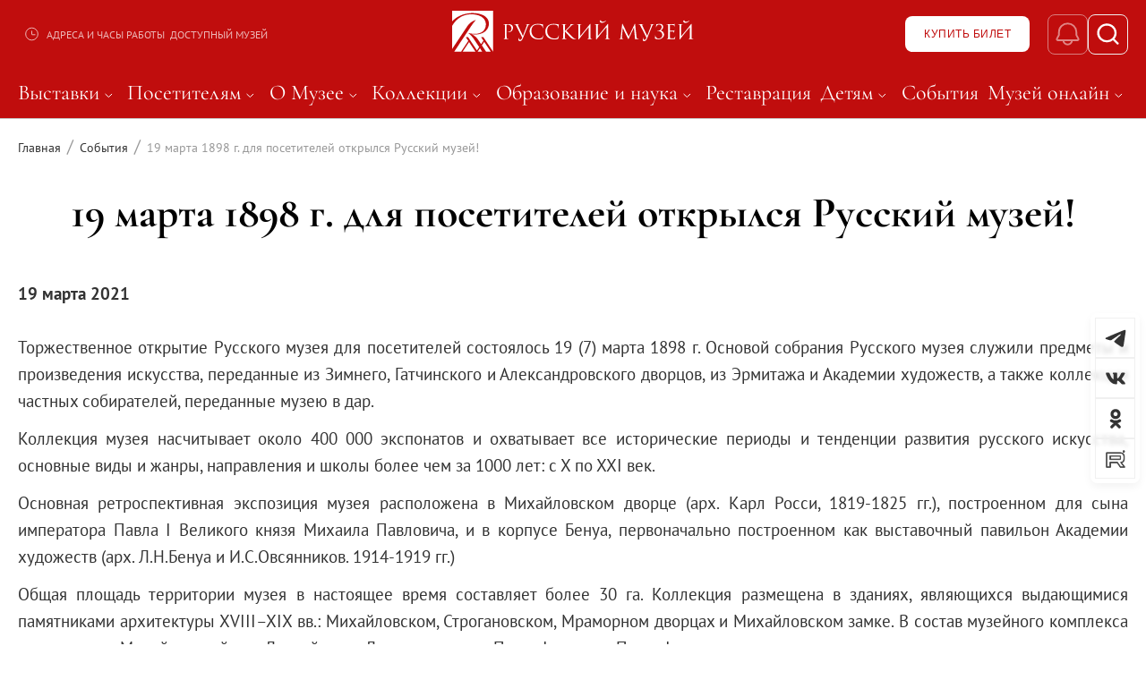

--- FILE ---
content_type: text/html;charset=utf-8
request_url: https://rusmuseum.ru/news/19-marta-1898-g-dlya-posetiteley-otkrylsya-russkiy-muzey/
body_size: 171510
content:
<!DOCTYPE html><html  lang="ru" dir="ltr"><head><meta charset="utf-8">
<meta name="viewport" content="width=device-width, initial-scale=1.0, viewport-fit=cover">
<title>19 марта 1898 г. для посетителей открылся Русский музей! - Русский музей</title>
<style>@font-face{font-family:PTSans;font-style:normal;font-weight:400;src:url(/_nuxt/PTSans-Regular.CxL0S8W7.ttf) format("truetype")}@font-face{font-family:PTSans-Bold;font-style:normal;font-weight:700;src:url(/_nuxt/PTSans-Bold.D9fedIX3.ttf) format("truetype")}@font-face{font-family:Montserrat;font-style:normal;font-weight:400;src:url(/_nuxt/Montserrat-Regular.Cw3fqWkz.ttf) format("truetype")}@font-face{font-family:Montserrat-Bold;font-style:normal;font-weight:700;src:url(/_nuxt/Montserrat-Bold.BSrD1I5P.ttf) format("truetype")}@font-face{font-family:Montserrat-Medium;font-style:normal;font-weight:500;src:url(/_nuxt/Montserrat-Medium.CpRznguy.ttf) format("truetype")}@font-face{font-family:CormorantGaramond;font-style:normal;font-weight:400;src:url(/_nuxt/CormorantGaramond-Regular.BfndkCLR.ttf) format("truetype")}@font-face{font-family:CormorantGaramond-Bold;font-style:normal;font-weight:700;src:url(/_nuxt/CormorantGaramond-Bold.CdrOaS41.ttf) format("truetype")}@font-face{font-family:CormorantGaramond-Medium;font-style:normal;font-weight:500;src:url(/_nuxt/CormorantGaramond-Medium.kXWUVequ.ttf) format("truetype")}:root{--c-white:#fff;--c-cream:#fff2d9;--c-black:#000;--c-light-black:#333;--c-gray:#4d4d4d;--c-blue:#4778de;--c-red:#c00d0d;--c-gold:#cc8f39;--c-orange:#ed5f2d;--c-pink:#c46d86;--c-green:#5d9e54;--c-sea-green:#00807a;--c-terracotta:#b5452d;--c-sand:#ba9975;--color-background:var(--c-white);--color-background-gray:var(--c-gray);--color-text:var(--c-light-black);--color-link:var(--c-red);--color-link-hover:var(--c-red)}*,:after,:before{box-sizing:border-box;font-weight:400;margin:0}html{overflow-y:scroll}html.__no-scroll{overflow:hidden}html.__no-scroll body{overflow-y:scroll}body{color:var(--color-text);font-family:PTSans,Arial,sans-serif;font-size:19px;line-height:1.6;min-height:100vh;padding-right:0!important;text-rendering:optimizeLegibility;transition:color .5s,background-color .5s;-webkit-font-smoothing:antialiased;-moz-osx-font-smoothing:grayscale}body.__no-scroll{overflow:hidden}.main-layout{display:flex;flex-direction:column;min-height:100vh}.main-layout main{border-top:.3px solid #c8c5c5;display:flex;flex-direction:column;flex-grow:1}.main-layout footer{margin-top:auto}.btn{align-items:center;background:transparent;border:1px solid transparent;border-radius:8px;box-shadow:none;cursor:pointer;display:inline-flex;font-size:18px;justify-content:center;letter-spacing:.5px;min-height:28px;outline:none;padding:0 15px;position:relative;text-decoration:none;transition:all .2s;width:auto}.btn.btn-51{height:51px}.btn.btn-54{height:54px}.btn.__full{width:100%}.btn.btn-38{height:38px}.btn.btn-32{height:32px}.btn.btn-34{height:34px}.btn.__loading{font-size:0}.btn .btn-loading{margin:0 auto}.btn:hover{transition:all .2s}.btn.__uppercase{font-size:12px;text-transform:uppercase}.btn.__uppercase.btn-51{font-size:17px}.btn.__bold{font-family:RosatomBold,Arial,Helvetica,sans-serif}.btn:active{top:2px}.btn:disabled{opacity:.5;pointer-events:none}.btn.__red-border{border-color:var(--c-red);color:var(--c-red)}.btn.__red-border:hover{background:var(--c-red);color:var(--c-white)}.btn.__red-border .btn-loading{stroke:var(--c-red)}.btn.__red,.btn.__red:hover{background:var(--c-red);border-color:var(--c-red);color:var(--c-white)}.btn.__border{border:1px solid #888;color:#333}.btn.__border:hover{background:#888;color:#fff}.btn.__white{background:var(--c-white);color:var(--c-black)}.btn.__red-text{color:var(--c-red)}.btn.__white-border{background:transparent;border:1px solid #fff;color:var(--c-white)}.btn.__white-border:hover{background:#fff;color:#000}.more-btn{border-radius:4px;height:50px;padding-left:30px;padding-right:30px}.btn-bigliner{font-size:17px;padding:18px 30px;text-transform:uppercase}h1:focus-visible{outline:none}.footer-component .content-wrapper,.header .content-wrapper{max-width:1720px!important}.content-wrapper{box-sizing:border-box;margin:0 auto;max-width:1440px!important;min-width:unset;width:100%}@media screen and (min-width:1920px){.content-wrapper{max-width:1920px}}@media screen and (max-width: 1919px){.content-wrapper{max-width:1440px}}@media screen and (max-width: 1440px){.content-wrapper{max-width:1440px}}@media screen and (max-width: 1240px){.content-wrapper{max-width:1240px}}@media screen and (max-width: 1023px){.content-wrapper{max-width:1024px}}@media screen and (max-width: 767px){.content-wrapper{max-width:768px}}@media screen and (max-width: 639px){.content-wrapper{max-width:640px}}@media screen and (max-width: 480px){.content-wrapper{max-width:480px}}@media screen and (min-width:1920px){.content-wrapper{min-width:1440px}}@media screen and (max-width: 1919px){.content-wrapper{min-width:1240px}}@media screen and (max-width: 1440px){.content-wrapper{min-width:1024px}}@media screen and (max-width: 1240px){.content-wrapper{min-width:768px}}@media screen and (max-width: 1023px){.content-wrapper{min-width:640px}}@media screen and (max-width: 767px){.content-wrapper{min-width:480px}}@media screen and (max-width: 639px){.content-wrapper{min-width:320px}}@media screen and (max-width: 480px){.content-wrapper{min-width:0}}@media screen and (min-width:1920px){.content-wrapper{padding-left:20px}}@media screen and (max-width: 1919px){.content-wrapper{padding-left:20px}}@media screen and (max-width: 1440px){.content-wrapper{padding-left:20px}}@media screen and (max-width: 1240px){.content-wrapper{padding-left:20px}}@media screen and (max-width: 1023px){.content-wrapper{padding-left:20px}}@media screen and (max-width: 767px){.content-wrapper{padding-left:20px}}@media screen and (max-width: 639px){.content-wrapper{padding-left:10px}}@media screen and (max-width: 480px){.content-wrapper{padding-left:10px}}@media screen and (min-width:1920px){.content-wrapper{padding-right:20px}}@media screen and (max-width: 1919px){.content-wrapper{padding-right:20px}}@media screen and (max-width: 1440px){.content-wrapper{padding-right:20px}}@media screen and (max-width: 1240px){.content-wrapper{padding-right:20px}}@media screen and (max-width: 1023px){.content-wrapper{padding-right:20px}}@media screen and (max-width: 767px){.content-wrapper{padding-right:20px}}@media screen and (max-width: 639px){.content-wrapper{padding-right:10px}}@media screen and (max-width: 480px){.content-wrapper{padding-right:10px}}button:hover{cursor:pointer}.__hidden{height:1px!important;margin:-1px!important;overflow:hidden!important;padding:0!important;position:absolute!important;width:1px!important;clip:rect(0,0,0,0)!important;border:0!important;white-space:nowrap!important}.__img-cover{height:100%;left:0;-o-object-fit:cover;object-fit:cover;position:absolute;top:0;width:100%;z-index:0}a{color:inherit;text-underline-offset:4px}a.__no-decoration{text-decoration:none}.__service-btn{align-items:center;border:1px solid #f0f0f0;border-radius:8px;display:flex;height:29px;justify-content:center;min-width:29px;transition:all .3s}@media screen and (max-width: 480px){.__service-btn{border:1px solid #f0f0f0;border-radius:0;height:25px;min-width:25px}}.__service-btn:hover{border-color:var(--c-red)}.section-title{font-family:CormorantGaramond,Arial,Helvetica,sans-serif;font-size:36px;line-height:40px;margin-bottom:50px;text-transform:uppercase}.section-title,.section-title .__red-text{font-weight:700}@media screen and (max-width: 480px){.section-title{font-size:26px;line-height:32px;margin-bottom:35px}}.__text-center{text-align:center}.__text-left{text-align:left}.__red-text{color:var(--c-red)}.home-section{padding:60px 0 0}@media screen and (max-width: 480px){.home-section{padding:20px 0 0}}.home-section.__padding-bottom{padding-bottom:60px}.home-section.__bg-gray{background:#eeecec}.__border-bottom{border-bottom:.3px solid #c8c5c5}.btn-row{padding:20px 0}.btn-row.__center,.page-title-h1{text-align:center}.page-title-h1{color:var(--c-black);font-family:CormorantGaramond-Bold,Arial,sans-serif;font-size:48px;font-style:normal;line-height:40px;margin-bottom:55px;text-transform:uppercase}@media screen and (max-width: 480px){.page-title-h1{font-size:26px;font-style:normal;line-height:26px;margin-bottom:25px}}.page-title-h1.__text-left{text-align:left}.page-title-2{color:var(--c-black);font-family:CormorantGaramond-Bold,Arial,sans-serif;font-size:36px;font-style:normal;line-height:40px;margin-bottom:55px;text-align:center;text-transform:uppercase}@media screen and (max-width: 480px){.page-title-2{font-size:26px;font-style:normal;line-height:26px;margin-bottom:30px}}.page-title-2.__text-left{text-align:left}.inner-page{padding-bottom:28px;padding-top:15px}@media screen and (max-width: 480px){.inner-page{padding-top:0}}.paraflex p{color:#333;display:block;font-size:18px;line-height:22px}.paraflex p strong{font-weight:600}.paraflex{align-items:flex-start;display:flex;grid-gap:10px;margin:10px 0 20px}.paraflex button{margin-top:15px}.baseparagraph{display:block;margin:0 auto;max-width:80%}.baseparagraph,.baseparagraph p{color:#333;font-size:19px;line-height:26px}.baseparagraph p{padding:0 0 15px}.baseparagraph a{color:#a80000;text-decoration:underline}.caption{color:#333;font-family:Cormorant Garamond;font-size:16px;padding:10px 0}.smi-section .image-card{-o-object-fit:contain!important;object-fit:contain!important}.block-section{border-bottom:1px solid #c8c5c5;margin-bottom:40px;padding-bottom:30px}.block-section.__last{border-bottom:none;margin-bottom:0}.block-section a{color:var(--c-red)}.block-section a:hover{text-decoration:none}.text-page table{border:1px solid #c8c5c5;border-collapse:collapse;margin-bottom:30px;width:100%}@media screen and (max-width: 480px){.text-page table{max-width:100%;table-layout:fixed;width:100%}}.text-page td,.text-page th{border:1px solid #c8c5c5;padding:8px 20px;text-align:left;vertical-align:top}@media screen and (max-width: 480px){.text-page td,.text-page th{min-width:0;overflow-wrap:break-word;white-space:normal;word-break:break-word}}.text-page th{color:#454444;font-weight:700}.text-page ul{list-style:none;margin-bottom:10px;margin-top:5px;padding-left:15px}.text-page ul li{padding-left:12px;position:relative}.text-page ul li:before{background:var(--c-red);border-radius:50%;content:"";height:6px;left:0;position:absolute;top:11px;width:6px}.text-page ol{list-style-position:inside;padding-left:15px}.text-page b,.text-page strong{font-weight:600}.text-page p{margin-bottom:12px}.__info-page ul{list-style:none;margin-bottom:10px;margin-top:5px;padding-left:15px}.__info-page ul li{padding-left:12px;position:relative}.__info-page ul li:before{background:var(--c-red);border-radius:50%;content:"";height:6px;left:0;position:absolute;top:12px;width:6px}.__info-page ol{list-style-position:inside;padding-left:15px}.__info-page b,.__info-page strong{font-weight:600}.__info-page p{margin-bottom:12px}.__service-btn{height:45px;width:45px}@media screen and (max-width: 480px){.__service-btn{height:40px;width:40px}}.__service-btn svg{height:30px;width:auto}@media screen and (max-width: 480px){.__service-btn svg{height:25px;width:auto}.event-list{display:flex;flex-direction:column;flex-wrap:wrap;gap:20px}.event-list .event-list__item{margin-bottom:20px;width:100%}}.building-icon{display:inline-flex}.building-icon.__card{margin-right:7px}.building-icon svg{height:auto;width:25px}.Toastify__progress-bar{background:#c00d0d!important}.Toastify__toast-theme--colored.Toastify__toast--default,.Toastify__toast-theme--light{-webkit-backdrop-filter:blur(7px);backdrop-filter:blur(7px);background-color:#ffffffd9!important}.Toastify__toast{border-radius:8px!important;box-shadow:4px 4px 8px #00000040,8px -4px 8px #00000040!important;padding-left:44px!important}@media screen and (max-width: 480px){.Toastify__toast{margin:0 0 0 5%}}.Toastify__toast .corner-decor{background-color:#c00d0d;border-bottom-right-radius:100%;height:40px;left:0;position:absolute;top:0;width:40px;z-index:2}.Toastify__toast-container{width:450px!important}@media screen and (max-width: 480px){.Toastify__toast-container{width:90%!important}}.Toastify__toast-container--bottom-right{bottom:25px!important}@media screen and (max-width: 480px){.block-content iframe,.block-content img{height:auto;max-width:100%}}.viewer-title{font-size:16px!important}.selected-date{background-color:#000!important;border-radius:50%!important;color:#fff!important}:deep(.selected-date.dp__cell_inner){background-color:#000!important;border-radius:50%!important;color:#fff!important}.inner-page b{font-weight:700}.dp__calendar .dp__cell_highlight{background-color:#c00d0da3;color:#fff}.dp__calendar .dp__active_date,.dp__calendar .dp__cell_highlight:hover,.dp__calendar .dp__range_end,.dp__calendar .dp__range_start{background-color:#c00d0d;color:#fff}.dp__calendar .dp__today{border-color:#c00d0d}.__uppercase{text-transform:uppercase!important}@media (min-width:1720px){.text-page{font-size:22px}}.__header-abs .main-content{border:none}.__header-abs .loader-for-content{margin-top:150px}.__header-abs .inner-page{padding-top:0}.__header-abs .__breadcrumbs-wrap{left:0;position:absolute;right:0;top:133px;width:100%;z-index:1}@media screen and (max-width: 1240px){.__header-abs .__breadcrumbs-wrap{top:70px}}.__header-abs .__breadcrumbs-wrap .breadcrumbs-row{padding-top:15px}.__header-abs .__breadcrumbs-wrap .breadcrumbs-list .breadcrumbs-link{color:#fff}.__header-abs .__breadcrumbs-wrap .breadcrumbs-list .breadcrumbs-link:last-child{color:#fff9}.__header-abs .__breadcrumbs-wrap .breadcrumbs-list .breadcrumbs-separator{color:#ffffff4d}.swiper-pagination-box{align-items:center;display:flex;justify-content:center;margin-top:15px;width:100%}.swiper-pagination-box .swiper-btn{align-items:center;background:transparent;border:0;cursor:pointer;display:flex}.swiper-pagination-box .swiper-btn.swiper-button-disabled{opacity:.3}.swiper-pagination-box .swiper-btn:hover svg{fill:var(--c-red)}.swiper-pagination-box .swiper-pagination{color:#888;font-weight:700;margin:0 20px;position:static;width:80px}.swiper-pagination-box .swiper-pagination .swiper-pagination-total{color:#888;font-weight:700}.swiper-pagination-box .swiper-pagination .swiper-pagination-current{color:var(--c-black);font-weight:700}.card-swiper{position:relative;width:100%}.card-slide.swiper-slide{align-items:stretch;display:flex;flex-direction:column;height:auto}.card{display:flex;flex:1;flex-direction:column;height:100%;justify-content:space-between}.masterpieces-section .swiper-pagination-box{padding:0 0 60px;width:95%}.art-slider .swiper-slide{display:flex;flex-shrink:0;justify-content:center;width:auto}.art-slider .card-slide{flex-shrink:0;width:auto!important}.detail-slider .card-slide{display:flex;justify-content:center}.detail-slider .card-slide img,.detail-slider.main-detail-slider .card-slide img{max-height:50vh}.centred-slide{align-items:center;display:flex;flex-direction:column;height:100%;justify-content:center}.museums-section .swiper-pagination-box{padding-bottom:25px}.buildings-slider .card-slide.swiper-slide{padding:10px 15px}.promo-slider .swiper-wrapper{box-shadow:0 4px 8px #223c5033}.card .image-card{transition:all .3s}.card:hover .image-card{transform:scale(1.1)}.detail-section{padding:60px 0}.detail-section-title{color:#000;font-family:CormorantGaramond-Bold,Arial,sans-serif;font-size:36px;line-height:40px;margin-bottom:30px;text-align:center;text-transform:uppercase}.description-text{font-size:19px;line-height:26px}.faq-question i{font-style:normal}.margin-left{margin-bottom:10px;margin-left:25px}.margin-right{margin-bottom:10px;margin-right:25px}.page-title-h1{padding-top:25px;text-transform:none}.dates-row{font-family:PTSans-Bold,Arial,sans-serif;padding-bottom:30px}.detail-text-img-block{margin-bottom:40px}.accessible-content img{max-width:95%}.building-info-block{border-top:1px solid #c8c5c5}.html-tooltip{background:#111;border-radius:10px;box-shadow:0 8px 24px #0000004d;color:#fff;max-width:520px;opacity:0;padding:14px 16px;pointer-events:none;position:absolute;transform:translate(-9999px,-9999px);transition:opacity .15s ease;z-index:2000}.html-tooltip.is-visible{opacity:1}.html-tooltip__inner{font-size:14px;line-height:1.45;max-height:360px;overflow:auto}.html-tooltip__inner p{margin:0 0 .5em}.html-tooltip__inner ul{margin:.4em 0;padding-left:1.2em}.html-tooltip__inner li{margin:.2em 0}.html-tooltip__arrow{border:8px solid transparent;left:50%;position:absolute;transform:translate(-50%)}.html-tooltip:not(.html-tooltip--bottom) .html-tooltip__arrow{border-top-color:#111;bottom:-16px}.html-tooltip.html-tooltip--bottom .html-tooltip__arrow{border-bottom-color:#111;top:-16px}body,html{max-width:100%;overflow-x:hidden}*{box-sizing:border-box}img{height:auto}iframe,img,video{max-width:100%}.text-page iframe{aspect-ratio:560/315}.container,.section,.wrapper{max-width:100%;width:100%}[style*="width: 100vw"]{width:100%}</style>
<style>.ps{overflow:hidden!important;overflow-anchor:none;-ms-overflow-style:none;touch-action:auto;-ms-touch-action:auto}.ps__rail-x{bottom:0;height:15px}.ps__rail-x,.ps__rail-y{display:none;opacity:0;position:absolute;transition:background-color .2s linear,opacity .2s linear;-webkit-transition:background-color .2s linear,opacity .2s linear}.ps__rail-y{right:0;width:15px}.ps--active-x>.ps__rail-x,.ps--active-y>.ps__rail-y{background-color:transparent;display:block}.ps--focus>.ps__rail-x,.ps--focus>.ps__rail-y,.ps--scrolling-x>.ps__rail-x,.ps--scrolling-y>.ps__rail-y,.ps:hover>.ps__rail-x,.ps:hover>.ps__rail-y{opacity:.6}.ps .ps__rail-x.ps--clicking,.ps .ps__rail-x:focus,.ps .ps__rail-x:hover,.ps .ps__rail-y.ps--clicking,.ps .ps__rail-y:focus,.ps .ps__rail-y:hover{background-color:#eee;opacity:.9}.ps__thumb-x{bottom:2px;height:6px;transition:background-color .2s linear,height .2s ease-in-out;-webkit-transition:background-color .2s linear,height .2s ease-in-out}.ps__thumb-x,.ps__thumb-y{background-color:#aaa;border-radius:6px;position:absolute}.ps__thumb-y{right:2px;transition:background-color .2s linear,width .2s ease-in-out;-webkit-transition:background-color .2s linear,width .2s ease-in-out;width:6px}.ps__rail-x.ps--clicking .ps__thumb-x,.ps__rail-x:focus>.ps__thumb-x,.ps__rail-x:hover>.ps__thumb-x{background-color:#999;height:11px}.ps__rail-y.ps--clicking .ps__thumb-y,.ps__rail-y:focus>.ps__thumb-y,.ps__rail-y:hover>.ps__thumb-y{background-color:#999;width:11px}@supports (-ms-overflow-style:none){.ps{overflow:auto!important}}@media (-ms-high-contrast:none),screen and (-ms-high-contrast:active){.ps{overflow:auto!important}}.ps{position:relative}</style>
<style>@font-face{font-family:swiper-icons;font-style:normal;font-weight:400;src:url(data:application/font-woff;charset=utf-8;base64,\ [base64]//wADZ2x5ZgAAAywAAADMAAAD2MHtryVoZWFkAAABbAAAADAAAAA2E2+eoWhoZWEAAAGcAAAAHwAAACQC9gDzaG10eAAAAigAAAAZAAAArgJkABFsb2NhAAAC0AAAAFoAAABaFQAUGG1heHAAAAG8AAAAHwAAACAAcABAbmFtZQAAA/gAAAE5AAACXvFdBwlwb3N0AAAFNAAAAGIAAACE5s74hXjaY2BkYGAAYpf5Hu/j+W2+MnAzMYDAzaX6QjD6/4//Bxj5GA8AuRwMYGkAPywL13jaY2BkYGA88P8Agx4j+/8fQDYfA1AEBWgDAIB2BOoAeNpjYGRgYNBh4GdgYgABEMnIABJzYNADCQAACWgAsQB42mNgYfzCOIGBlYGB0YcxjYGBwR1Kf2WQZGhhYGBiYGVmgAFGBiQQkOaawtDAoMBQxXjg/wEGPcYDDA4wNUA2CCgwsAAAO4EL6gAAeNpj2M0gyAACqxgGNWBkZ2D4/wMA+xkDdgAAAHjaY2BgYGaAYBkGRgYQiAHyGMF8FgYHIM3DwMHABGQrMOgyWDLEM1T9/w8UBfEMgLzE////P/5//f/V/xv+r4eaAAeMbAxwIUYmIMHEgKYAYjUcsDAwsLKxc3BycfPw8jEQA/[base64]/uznmfPFBNODM2K7MTQ45YEAZqGP81AmGGcF3iPqOop0r1SPTaTbVkfUe4HXj97wYE+yNwWYxwWu4v1ugWHgo3S1XdZEVqWM7ET0cfnLGxWfkgR42o2PvWrDMBSFj/IHLaF0zKjRgdiVMwScNRAoWUoH78Y2icB/yIY09An6AH2Bdu/UB+yxopYshQiEvnvu0dURgDt8QeC8PDw7Fpji3fEA4z/PEJ6YOB5hKh4dj3EvXhxPqH/SKUY3rJ7srZ4FZnh1PMAtPhwP6fl2PMJMPDgeQ4rY8YT6Gzao0eAEA409DuggmTnFnOcSCiEiLMgxCiTI6Cq5DZUd3Qmp10vO0LaLTd2cjN4fOumlc7lUYbSQcZFkutRG7g6JKZKy0RmdLY680CDnEJ+UMkpFFe1RN7nxdVpXrC4aTtnaurOnYercZg2YVmLN/d/gczfEimrE/fs/bOuq29Zmn8tloORaXgZgGa78yO9/cnXm2BpaGvq25Dv9S4E9+5SIc9PqupJKhYFSSl47+Qcr1mYNAAAAeNptw0cKwkAAAMDZJA8Q7OUJvkLsPfZ6zFVERPy8qHh2YER+3i/BP83vIBLLySsoKimrqKqpa2hp6+jq6RsYGhmbmJqZSy0sraxtbO3sHRydnEMU4uR6yx7JJXveP7WrDycAAAAAAAH//wACeNpjYGRgYOABYhkgZgJCZgZNBkYGLQZtIJsFLMYAAAw3ALgAeNolizEKgDAQBCchRbC2sFER0YD6qVQiBCv/H9ezGI6Z5XBAw8CBK/m5iQQVauVbXLnOrMZv2oLdKFa8Pjuru2hJzGabmOSLzNMzvutpB3N42mNgZGBg4GKQYzBhYMxJLMlj4GBgAYow/P/PAJJhLM6sSoWKfWCAAwDAjgbRAAB42mNgYGBkAIIbCZo5IPrmUn0hGA0AO8EFTQAA)}:root{--swiper-theme-color:#007aff}:host{display:block;margin-left:auto;margin-right:auto;position:relative;z-index:1}.swiper{display:block;list-style:none;margin-left:auto;margin-right:auto;overflow:hidden;padding:0;position:relative;z-index:1}.swiper-vertical>.swiper-wrapper{flex-direction:column}.swiper-wrapper{box-sizing:content-box;display:flex;height:100%;position:relative;transition-property:transform;transition-timing-function:var(--swiper-wrapper-transition-timing-function,initial);width:100%;z-index:1}.swiper-android .swiper-slide,.swiper-ios .swiper-slide,.swiper-wrapper{transform:translateZ(0)}.swiper-horizontal{touch-action:pan-y}.swiper-vertical{touch-action:pan-x}.swiper-slide{display:block;flex-shrink:0;height:100%;position:relative;transition-property:transform;width:100%}.swiper-slide-invisible-blank{visibility:hidden}.swiper-autoheight,.swiper-autoheight .swiper-slide{height:auto}.swiper-autoheight .swiper-wrapper{align-items:flex-start;transition-property:transform,height}.swiper-backface-hidden .swiper-slide{backface-visibility:hidden;transform:translateZ(0)}.swiper-3d.swiper-css-mode .swiper-wrapper{perspective:1200px}.swiper-3d .swiper-wrapper{transform-style:preserve-3d}.swiper-3d{perspective:1200px}.swiper-3d .swiper-cube-shadow,.swiper-3d .swiper-slide{transform-style:preserve-3d}.swiper-css-mode>.swiper-wrapper{overflow:auto;scrollbar-width:none;-ms-overflow-style:none}.swiper-css-mode>.swiper-wrapper::-webkit-scrollbar{display:none}.swiper-css-mode>.swiper-wrapper>.swiper-slide{scroll-snap-align:start start}.swiper-css-mode.swiper-horizontal>.swiper-wrapper{scroll-snap-type:x mandatory}.swiper-css-mode.swiper-vertical>.swiper-wrapper{scroll-snap-type:y mandatory}.swiper-css-mode.swiper-free-mode>.swiper-wrapper{scroll-snap-type:none}.swiper-css-mode.swiper-free-mode>.swiper-wrapper>.swiper-slide{scroll-snap-align:none}.swiper-css-mode.swiper-centered>.swiper-wrapper:before{content:"";flex-shrink:0;order:9999}.swiper-css-mode.swiper-centered>.swiper-wrapper>.swiper-slide{scroll-snap-align:center center;scroll-snap-stop:always}.swiper-css-mode.swiper-centered.swiper-horizontal>.swiper-wrapper>.swiper-slide:first-child{margin-inline-start:var(--swiper-centered-offset-before)}.swiper-css-mode.swiper-centered.swiper-horizontal>.swiper-wrapper:before{height:100%;min-height:1px;width:var(--swiper-centered-offset-after)}.swiper-css-mode.swiper-centered.swiper-vertical>.swiper-wrapper>.swiper-slide:first-child{margin-block-start:var(--swiper-centered-offset-before)}.swiper-css-mode.swiper-centered.swiper-vertical>.swiper-wrapper:before{height:var(--swiper-centered-offset-after);min-width:1px;width:100%}.swiper-3d .swiper-slide-shadow,.swiper-3d .swiper-slide-shadow-bottom,.swiper-3d .swiper-slide-shadow-left,.swiper-3d .swiper-slide-shadow-right,.swiper-3d .swiper-slide-shadow-top{height:100%;left:0;pointer-events:none;position:absolute;top:0;width:100%;z-index:10}.swiper-3d .swiper-slide-shadow{background:#00000026}.swiper-3d .swiper-slide-shadow-left{background-image:linear-gradient(270deg,rgba(0,0,0,.5),transparent)}.swiper-3d .swiper-slide-shadow-right{background-image:linear-gradient(90deg,rgba(0,0,0,.5),transparent)}.swiper-3d .swiper-slide-shadow-top{background-image:linear-gradient(0deg,rgba(0,0,0,.5),transparent)}.swiper-3d .swiper-slide-shadow-bottom{background-image:linear-gradient(180deg,rgba(0,0,0,.5),transparent)}.swiper-lazy-preloader{border:4px solid var(--swiper-preloader-color,var(--swiper-theme-color));border-radius:50%;border-top:4px solid transparent;box-sizing:border-box;height:42px;left:50%;margin-left:-21px;margin-top:-21px;position:absolute;top:50%;transform-origin:50%;width:42px;z-index:10}.swiper-watch-progress .swiper-slide-visible .swiper-lazy-preloader,.swiper:not(.swiper-watch-progress) .swiper-lazy-preloader{animation:swiper-preloader-spin 1s linear infinite}.swiper-lazy-preloader-white{--swiper-preloader-color:#fff}.swiper-lazy-preloader-black{--swiper-preloader-color:#000}@keyframes swiper-preloader-spin{0%{transform:rotate(0)}to{transform:rotate(1turn)}}</style>
<style>.swiper-fade.swiper-free-mode .swiper-slide{transition-timing-function:ease-out}.swiper-fade .swiper-slide{pointer-events:none;transition-property:opacity}.swiper-fade .swiper-slide .swiper-slide{pointer-events:none}.swiper-fade .swiper-slide-active,.swiper-fade .swiper-slide-active .swiper-slide-active{pointer-events:auto}</style>
<style>.swiper-creative .swiper-slide{backface-visibility:hidden;overflow:hidden;transition-property:transform,opacity,height}</style>
<style>:root{--swiper-navigation-size:44px}.swiper-button-next,.swiper-button-prev{align-items:center;color:var(--swiper-navigation-color,var(--swiper-theme-color));cursor:pointer;display:flex;height:var(--swiper-navigation-size);justify-content:center;margin-top:calc(0px - var(--swiper-navigation-size)/2);position:absolute;top:var(--swiper-navigation-top-offset,50%);width:calc(var(--swiper-navigation-size)/44*27);z-index:10}.swiper-button-next.swiper-button-disabled,.swiper-button-prev.swiper-button-disabled{cursor:auto;opacity:.35;pointer-events:none}.swiper-button-next.swiper-button-hidden,.swiper-button-prev.swiper-button-hidden{cursor:auto;opacity:0;pointer-events:none}.swiper-navigation-disabled .swiper-button-next,.swiper-navigation-disabled .swiper-button-prev{display:none!important}.swiper-button-next svg,.swiper-button-prev svg{height:100%;-o-object-fit:contain;object-fit:contain;transform-origin:center;width:100%}.swiper-rtl .swiper-button-next svg,.swiper-rtl .swiper-button-prev svg{transform:rotate(180deg)}.swiper-button-prev,.swiper-rtl .swiper-button-next{left:var(--swiper-navigation-sides-offset,10px);right:auto}.swiper-button-lock{display:none}.swiper-button-next:after,.swiper-button-prev:after{font-family:swiper-icons;font-size:var(--swiper-navigation-size);font-variant:normal;letter-spacing:0;line-height:1;text-transform:none!important}.swiper-button-prev:after,.swiper-rtl .swiper-button-next:after{content:"prev"}.swiper-button-next,.swiper-rtl .swiper-button-prev{left:auto;right:var(--swiper-navigation-sides-offset,10px)}.swiper-button-next:after,.swiper-rtl .swiper-button-prev:after{content:"next"}</style>
<style>.swiper-pagination{position:absolute;text-align:center;transform:translateZ(0);transition:opacity .3s;z-index:10}.swiper-pagination.swiper-pagination-hidden{opacity:0}.swiper-pagination-disabled>.swiper-pagination,.swiper-pagination.swiper-pagination-disabled{display:none!important}.swiper-horizontal>.swiper-pagination-bullets,.swiper-pagination-bullets.swiper-pagination-horizontal,.swiper-pagination-custom,.swiper-pagination-fraction{bottom:var(--swiper-pagination-bottom,8px);left:0;top:var(--swiper-pagination-top,auto);width:100%}.swiper-pagination-bullets-dynamic{font-size:0;overflow:hidden}.swiper-pagination-bullets-dynamic .swiper-pagination-bullet{position:relative;transform:scale(.33)}.swiper-pagination-bullets-dynamic .swiper-pagination-bullet-active,.swiper-pagination-bullets-dynamic .swiper-pagination-bullet-active-main{transform:scale(1)}.swiper-pagination-bullets-dynamic .swiper-pagination-bullet-active-prev{transform:scale(.66)}.swiper-pagination-bullets-dynamic .swiper-pagination-bullet-active-prev-prev{transform:scale(.33)}.swiper-pagination-bullets-dynamic .swiper-pagination-bullet-active-next{transform:scale(.66)}.swiper-pagination-bullets-dynamic .swiper-pagination-bullet-active-next-next{transform:scale(.33)}.swiper-pagination-bullet{background:var(--swiper-pagination-bullet-inactive-color,#000);border-radius:var(--swiper-pagination-bullet-border-radius,50%);display:inline-block;height:var(--swiper-pagination-bullet-height,var(--swiper-pagination-bullet-size,8px));opacity:var(--swiper-pagination-bullet-inactive-opacity,.2);width:var(--swiper-pagination-bullet-width,var(--swiper-pagination-bullet-size,8px))}button.swiper-pagination-bullet{-webkit-appearance:none;-moz-appearance:none;appearance:none;border:none;box-shadow:none;margin:0;padding:0}.swiper-pagination-clickable .swiper-pagination-bullet{cursor:pointer}.swiper-pagination-bullet:only-child{display:none!important}.swiper-pagination-bullet-active{background:var(--swiper-pagination-color,var(--swiper-theme-color));opacity:var(--swiper-pagination-bullet-opacity,1)}.swiper-pagination-vertical.swiper-pagination-bullets,.swiper-vertical>.swiper-pagination-bullets{left:var(--swiper-pagination-left,auto);right:var(--swiper-pagination-right,8px);top:50%;transform:translate3d(0,-50%,0)}.swiper-pagination-vertical.swiper-pagination-bullets .swiper-pagination-bullet,.swiper-vertical>.swiper-pagination-bullets .swiper-pagination-bullet{display:block;margin:var(--swiper-pagination-bullet-vertical-gap,6px) 0}.swiper-pagination-vertical.swiper-pagination-bullets.swiper-pagination-bullets-dynamic,.swiper-vertical>.swiper-pagination-bullets.swiper-pagination-bullets-dynamic{top:50%;transform:translateY(-50%);width:8px}.swiper-pagination-vertical.swiper-pagination-bullets.swiper-pagination-bullets-dynamic .swiper-pagination-bullet,.swiper-vertical>.swiper-pagination-bullets.swiper-pagination-bullets-dynamic .swiper-pagination-bullet{display:inline-block;transition:transform .2s,top .2s}.swiper-horizontal>.swiper-pagination-bullets .swiper-pagination-bullet,.swiper-pagination-horizontal.swiper-pagination-bullets .swiper-pagination-bullet{margin:0 var(--swiper-pagination-bullet-horizontal-gap,4px)}.swiper-horizontal>.swiper-pagination-bullets.swiper-pagination-bullets-dynamic,.swiper-pagination-horizontal.swiper-pagination-bullets.swiper-pagination-bullets-dynamic{left:50%;transform:translate(-50%);white-space:nowrap}.swiper-horizontal>.swiper-pagination-bullets.swiper-pagination-bullets-dynamic .swiper-pagination-bullet,.swiper-pagination-horizontal.swiper-pagination-bullets.swiper-pagination-bullets-dynamic .swiper-pagination-bullet{transition:transform .2s,left .2s}.swiper-horizontal.swiper-rtl>.swiper-pagination-bullets-dynamic .swiper-pagination-bullet{transition:transform .2s,right .2s}.swiper-pagination-fraction{color:var(--swiper-pagination-fraction-color,inherit)}.swiper-pagination-progressbar{background:var(--swiper-pagination-progressbar-bg-color,rgba(0,0,0,.25));position:absolute}.swiper-pagination-progressbar .swiper-pagination-progressbar-fill{background:var(--swiper-pagination-color,var(--swiper-theme-color));height:100%;left:0;position:absolute;top:0;transform:scale(0);transform-origin:left top;width:100%}.swiper-rtl .swiper-pagination-progressbar .swiper-pagination-progressbar-fill{transform-origin:right top}.swiper-horizontal>.swiper-pagination-progressbar,.swiper-pagination-progressbar.swiper-pagination-horizontal,.swiper-pagination-progressbar.swiper-pagination-vertical.swiper-pagination-progressbar-opposite,.swiper-vertical>.swiper-pagination-progressbar.swiper-pagination-progressbar-opposite{height:var(--swiper-pagination-progressbar-size,4px);left:0;top:0;width:100%}.swiper-horizontal>.swiper-pagination-progressbar.swiper-pagination-progressbar-opposite,.swiper-pagination-progressbar.swiper-pagination-horizontal.swiper-pagination-progressbar-opposite,.swiper-pagination-progressbar.swiper-pagination-vertical,.swiper-vertical>.swiper-pagination-progressbar{height:100%;left:0;top:0;width:var(--swiper-pagination-progressbar-size,4px)}.swiper-pagination-lock{display:none}</style>
<style>/*!
 * Viewer.js v1.11.7
 * https://fengyuanchen.github.io/viewerjs
 *
 * Copyright 2015-present Chen Fengyuan
 * Released under the MIT license
 *
 * Date: 2024-11-24T04:32:14.526Z
 */.viewer-close:before,.viewer-flip-horizontal:before,.viewer-flip-vertical:before,.viewer-fullscreen-exit:before,.viewer-fullscreen:before,.viewer-next:before,.viewer-one-to-one:before,.viewer-play:before,.viewer-prev:before,.viewer-reset:before,.viewer-rotate-left:before,.viewer-rotate-right:before,.viewer-zoom-in:before,.viewer-zoom-out:before{background-image:url("data:image/svg+xml;charset=utf-8,%3Csvg xmlns='http://www.w3.org/2000/svg' viewBox='0 0 560 40'%3E%3Cpath fill='%23fff' d='M49.6 17.9h20.2v3.9H49.6zm123.1 2 10.9-11 2.7 2.8-8.2 8.2 8.2 8.2-2.7 2.7zm94 0-10.8-11-2.7 2.8 8.1 8.2-8.1 8.2 2.7 2.7zM212 9.3l20.1 10.6L212 30.5zm161.5 4.6-7.2 6 7.2 5.9v-4h12.4v4l7.3-5.9-7.3-6v4h-12.4zm40.2 12.3 5.9 7.2 5.9-7.2h-4V13.6h4l-5.9-7.3-5.9 7.3h4v12.6zm35.9-16.5h6.3v2h-4.3V16h-2zm14 0h6.2V16h-2v-4.3h-4.2zm6.2 14V30h-6.2v-2h4.2v-4.3zm-14 6.3h-6.2v-6.3h2v4.4h4.3v2Zm-438 .1v-8.3H9.6v-3.9h8.2V9.7h3.9v8.2h8.1v3.9h-8.1v8.3zM93.6 9.7h-5.8v3.9h2V30h3.8zm16.1 0h-5.8v3.9h1.9V30h3.9zm-11.9 4.1h3.9v3.9h-3.9zm0 8.2h3.9v3.9h-3.9zm244.6-11.7 7.2 5.9-7.2 6v-3.6c-5.4-.4-7.8.8-8.7 2.8-.8 1.7-1.8 4.9 2.8 8.2-6.3-2-7.5-6.9-6-11.3 1.6-4.4 8-5 11.9-4.9zm147.2 13.4h6.3V30h-2v-4.3h-4.3zm14 6.3v-6.3h6.2v2h-4.3V30zm6.2-14h-6.2V9.7h1.9V14h4.3zm-13.9 0h-6.3v-2h4.3V9.7h2zm33.3 12.5 8.6-8.6-8.6-8.7 1.9-1.9 8.6 8.7 8.6-8.7 1.9 1.9-8.6 8.7 8.6 8.6-1.9 2-8.6-8.7-8.6 8.7zM297 10.3l-7.1 5.9 7.2 6v-3.6c5.3-.4 7.7.8 8.7 2.8.8 1.7 1.7 4.9-2.9 8.2 6.3-2 7.5-6.9 6-11.3-1.6-4.4-7.9-5-11.8-4.9v-3.1Zm-157.3-.6c2.3 0 4.4.7 6 2l2.5-3 1.9 9.2h-9.3l2.6-3.1a6.2 6.2 0 0 0-9.9 5.1c0 3.4 2.8 6.3 6.2 6.3 2.8 0 5.1-1.9 6-4.4h4c-1 4.7-5 8.3-10 8.3a10 10 0 0 1-10-10.2 10 10 0 0 1 10-10.2'/%3E%3C/svg%3E");background-repeat:no-repeat;background-size:280px;color:transparent;display:block;font-size:0;height:20px;line-height:0;width:20px}.viewer-zoom-in:before{background-position:0 0;content:"Zoom In"}.viewer-zoom-out:before{background-position:-20px 0;content:"Zoom Out"}.viewer-one-to-one:before{background-position:-40px 0;content:"One to One"}.viewer-reset:before{background-position:-60px 0;content:"Reset"}.viewer-prev:before{background-position:-80px 0;content:"Previous"}.viewer-play:before{background-position:-100px 0;content:"Play"}.viewer-next:before{background-position:-120px 0;content:"Next"}.viewer-rotate-left:before{background-position:-140px 0;content:"Rotate Left"}.viewer-rotate-right:before{background-position:-160px 0;content:"Rotate Right"}.viewer-flip-horizontal:before{background-position:-180px 0;content:"Flip Horizontal"}.viewer-flip-vertical:before{background-position:-200px 0;content:"Flip Vertical"}.viewer-fullscreen:before{background-position:-220px 0;content:"Enter Full Screen"}.viewer-fullscreen-exit:before{background-position:-240px 0;content:"Exit Full Screen"}.viewer-close:before{background-position:-260px 0;content:"Close"}.viewer-container{direction:ltr;font-size:0;inset:0;line-height:0;overflow:hidden;position:absolute;-webkit-tap-highlight-color:transparent;touch-action:none;-webkit-touch-callout:none;-webkit-user-select:none;-moz-user-select:none;user-select:none}.viewer-container ::-moz-selection,.viewer-container::-moz-selection{background-color:transparent}.viewer-container ::selection,.viewer-container::selection{background-color:transparent}.viewer-container:focus{outline:0}.viewer-container img{display:block;height:auto;max-height:none!important;max-width:none!important;min-height:0!important;min-width:0!important;width:100%}.viewer-canvas{inset:0;overflow:hidden;position:absolute}.viewer-canvas>img{height:auto;margin:15px auto;max-width:90%!important;width:auto}.viewer-footer{bottom:0;left:0;overflow:hidden;position:absolute;right:0;text-align:center}.viewer-navbar{background-color:#00000080;overflow:hidden}.viewer-list{box-sizing:content-box;height:50px;margin:0;overflow:hidden;padding:1px 0}.viewer-list>li{color:transparent;cursor:pointer;float:left;font-size:0;height:50px;line-height:0;opacity:.5;overflow:hidden;transition:opacity .15s;width:30px}.viewer-list>li:focus,.viewer-list>li:hover{opacity:.75}.viewer-list>li:focus{outline:0}.viewer-list>li+li{margin-left:1px}.viewer-list>.viewer-loading{position:relative}.viewer-list>.viewer-loading:after{border-width:2px;height:20px;margin-left:-10px;margin-top:-10px;width:20px}.viewer-list>.viewer-active,.viewer-list>.viewer-active:focus,.viewer-list>.viewer-active:hover{opacity:1}.viewer-player{background-color:#000;bottom:0;cursor:none;display:none;right:0;z-index:1}.viewer-player,.viewer-player>img{left:0;position:absolute;top:0}.viewer-toolbar>ul{display:inline-block;margin:0 auto 5px;overflow:hidden;padding:6px 3px}.viewer-toolbar>ul>li{background-color:#00000080;border-radius:50%;cursor:pointer;float:left;height:24px;overflow:hidden;transition:background-color .15s;width:24px}.viewer-toolbar>ul>li:focus,.viewer-toolbar>ul>li:hover{background-color:#000c}.viewer-toolbar>ul>li:focus{box-shadow:0 0 3px #fff;outline:0;position:relative;z-index:1}.viewer-toolbar>ul>li:before{margin:2px}.viewer-toolbar>ul>li+li{margin-left:1px}.viewer-toolbar>ul>.viewer-small{height:18px;margin-bottom:3px;margin-top:3px;width:18px}.viewer-toolbar>ul>.viewer-small:before{margin:-1px}.viewer-toolbar>ul>.viewer-large{height:30px;margin-bottom:-3px;margin-top:-3px;width:30px}.viewer-toolbar>ul>.viewer-large:before{margin:5px}.viewer-tooltip{background-color:#000c;border-radius:10px;color:#fff;display:none;font-size:12px;height:20px;left:50%;line-height:20px;margin-left:-25px;margin-top:-10px;position:absolute;text-align:center;top:50%;width:50px}.viewer-title{color:#ccc;display:inline-block;font-size:12px;line-height:1.2;margin:5px 5%;max-width:90%;min-height:14px;opacity:.8;overflow:hidden;text-overflow:ellipsis;transition:opacity .15s;white-space:nowrap}.viewer-title:hover{opacity:1}.viewer-button{-webkit-app-region:no-drag;background-color:#00000080;border-radius:50%;cursor:pointer;height:80px;overflow:hidden;position:absolute;right:-40px;top:-40px;transition:background-color .15s;width:80px}.viewer-button:focus,.viewer-button:hover{background-color:#000c}.viewer-button:focus{box-shadow:0 0 3px #fff;outline:0}.viewer-button:before{bottom:15px;left:15px;position:absolute}.viewer-fixed{position:fixed}.viewer-open{overflow:hidden}.viewer-show{display:block}.viewer-hide{display:none}.viewer-backdrop{background-color:#00000080}.viewer-invisible{visibility:hidden}.viewer-move{cursor:move;cursor:grab}.viewer-fade{opacity:0}.viewer-in{opacity:1}.viewer-transition{transition:all .3s}@keyframes viewer-spinner{0%{transform:rotate(0)}to{transform:rotate(1turn)}}.viewer-loading:after{animation:viewer-spinner 1s linear infinite;border:4px solid hsla(0,0%,100%,.1);border-left-color:#ffffff80;border-radius:50%;content:"";display:inline-block;height:40px;left:50%;margin-left:-20px;margin-top:-20px;position:absolute;top:50%;width:40px;z-index:1}@media (max-width:767px){.viewer-hide-xs-down{display:none}}@media (max-width:991px){.viewer-hide-sm-down{display:none}}@media (max-width:1199px){.viewer-hide-md-down{display:none}}</style>
<style>:root{--toastify-color-light:#fff;--toastify-color-dark:#121212;--toastify-color-info:#3498db;--toastify-color-success:#07bc0c;--toastify-color-warning:#f1c40f;--toastify-color-error:#e74c3c;--toastify-color-transparent:#ffffffb3;--toastify-icon-color-info:var(--toastify-color-info);--toastify-icon-color-success:var(--toastify-color-success);--toastify-icon-color-warning:var(--toastify-color-warning);--toastify-icon-color-error:var(--toastify-color-error);--toastify-toast-width:320px;--toastify-toast-background:#fff;--toastify-toast-min-height:64px;--toastify-toast-max-height:800px;--toastify-font-family:sans-serif;--toastify-z-index:9999;--toastify-text-color-light:#757575;--toastify-text-color-dark:#fff;--toastify-text-color-info:#fff;--toastify-text-color-success:#fff;--toastify-text-color-warning:#fff;--toastify-text-color-error:#fff;--toastify-spinner-color:#616161;--toastify-spinner-color-empty-area:#e0e0e0;--toastify-color-progress-light:linear-gradient(90deg,#4cd964,#5ac8fa,#007aff,#34aadc,#5856d6,#ff2d55);--toastify-color-progress-dark:#bb86fc;--toastify-color-progress-info:var(--toastify-color-info);--toastify-color-progress-success:var(--toastify-color-success);--toastify-color-progress-warning:var(--toastify-color-warning);--toastify-color-progress-error:var(--toastify-color-error);--toastify-color-progress-colored:#ddd}.Toastify__toast-container{box-sizing:border-box;color:#fff;padding:4px;position:fixed;transform:translate3d(0,0,var(--toastify-z-index) px);width:var(--toastify-toast-width);z-index:var(--toastify-z-index)}.Toastify__toast-container--top-left{left:1em;top:1em}.Toastify__toast-container--top-center{left:50%;top:1em;transform:translate(-50%)}.Toastify__toast-container--top-right{right:1em;top:1em}.Toastify__toast-container--bottom-left{bottom:1em;left:1em}.Toastify__toast-container--bottom-center{bottom:1em;left:50%;transform:translate(-50%)}.Toastify__toast-container--bottom-right{bottom:1em;right:1em}@media only screen and (max-width:480px){.Toastify__toast-container{left:0;margin:0;padding:0;width:100vw}.Toastify__toast-container--top-center,.Toastify__toast-container--top-left,.Toastify__toast-container--top-right{top:0;transform:translate(0)}.Toastify__toast-container--bottom-center,.Toastify__toast-container--bottom-left,.Toastify__toast-container--bottom-right{bottom:0;transform:translate(0)}.Toastify__toast-container--rtl{left:auto;right:0}}.Toastify__toast{border-radius:4px;box-shadow:0 1px 10px #0000001a,0 2px 15px #0000000d;box-sizing:border-box;cursor:pointer;direction:ltr;display:flex;font-family:var(--toastify-font-family);justify-content:space-between;margin-bottom:1rem;max-height:var(--toastify-toast-max-height);min-height:var(--toastify-toast-min-height);overflow:hidden;padding:8px;position:relative;z-index:0}.Toastify__toast--rtl{direction:rtl}.Toastify__toast-body{align-items:center;display:flex;flex:1 1 auto;margin:auto 0;padding:6px;white-space:pre-wrap}.Toastify__toast-body>div:last-child{flex:1}.Toastify__toast-icon{display:flex;flex-shrink:0;margin-inline-end:10px;width:20px}.Toastify--animate{animation-duration:.7s;animation-fill-mode:both}.Toastify--animate-icon{animation-duration:.3s;animation-fill-mode:both}@media only screen and (max-width:480px){.Toastify__toast{border-radius:0;margin-bottom:0}}.Toastify__toast-theme--dark{background:var(--toastify-color-dark);color:var(--toastify-text-color-dark)}.Toastify__toast-theme--colored.Toastify__toast--default,.Toastify__toast-theme--light{background:var(--toastify-color-light);color:var(--toastify-text-color-light)}.Toastify__toast-theme--colored.Toastify__toast--info{background:var(--toastify-color-info);color:var(--toastify-text-color-info)}.Toastify__toast-theme--colored.Toastify__toast--success{background:var(--toastify-color-success);color:var(--toastify-text-color-success)}.Toastify__toast-theme--colored.Toastify__toast--warning{background:var(--toastify-color-warning);color:var(--toastify-text-color-warning)}.Toastify__toast-theme--colored.Toastify__toast--error{background:var(--toastify-color-error);color:var(--toastify-text-color-error)}.Toastify__progress-bar-theme--light{background:var(--toastify-color-progress-light)}.Toastify__progress-bar-theme--dark{background:var(--toastify-color-progress-dark)}.Toastify__progress-bar--info{background:var(--toastify-color-progress-info)}.Toastify__progress-bar--success{background:var(--toastify-color-progress-success)}.Toastify__progress-bar--warning{background:var(--toastify-color-progress-warning)}.Toastify__progress-bar--error{background:var(--toastify-color-progress-error)}.Toastify__progress-bar-theme--colored.Toastify__progress-bar--default{background:var(--toastify-color-progress-colored)}.Toastify__progress-bar-theme--colored.Toastify__progress-bar--error,.Toastify__progress-bar-theme--colored.Toastify__progress-bar--info,.Toastify__progress-bar-theme--colored.Toastify__progress-bar--success,.Toastify__progress-bar-theme--colored.Toastify__progress-bar--warning{background:var(--toastify-color-transparent)}.Toastify__close-button{align-self:flex-start;background:#0000;border:none;color:#fff;cursor:pointer;opacity:.7;outline:none;padding:0;transition:.3s ease}.Toastify__close-button--light{color:#000;opacity:.3}.Toastify__close-button>svg{fill:currentcolor;height:16px;width:14px}.Toastify__close-button:focus,.Toastify__close-button:hover{opacity:1}@keyframes Toastify__trackProgress{0%{transform:scaleX(1)}to{transform:scaleX(0)}}.Toastify__progress-bar{bottom:0;height:5px;left:0;opacity:.7;position:absolute;transform-origin:left;width:100%;z-index:var(--toastify-z-index)}.Toastify__progress-bar--animated{animation:Toastify__trackProgress linear 1 forwards}.Toastify__progress-bar--controlled{transition:transform .2s}.Toastify__progress-bar--rtl{left:auto;right:0;transform-origin:right}.Toastify__spinner{animation:Toastify__spin .65s linear infinite;border:2px solid;border-color:var(--toastify-spinner-color-empty-area);border-radius:100%;border-right-color:var(--toastify-spinner-color);box-sizing:border-box;height:20px;width:20px}@keyframes Toastify__bounceInRight{0%,60%,75%,90%,to{animation-timing-function:cubic-bezier(.215,.61,.355,1)}0%{opacity:0;transform:translate3d(3000px,0,0)}60%{opacity:1;transform:translate3d(-25px,0,0)}75%{transform:translate3d(10px,0,0)}90%{transform:translate3d(-5px,0,0)}to{transform:none}}@keyframes Toastify__bounceOutRight{20%{opacity:1;transform:translate3d(-20px,0,0)}to{opacity:0;transform:translate3d(2000px,0,0)}}@keyframes Toastify__bounceInLeft{0%,60%,75%,90%,to{animation-timing-function:cubic-bezier(.215,.61,.355,1)}0%{opacity:0;transform:translate3d(-3000px,0,0)}60%{opacity:1;transform:translate3d(25px,0,0)}75%{transform:translate3d(-10px,0,0)}90%{transform:translate3d(5px,0,0)}to{transform:none}}@keyframes Toastify__bounceOutLeft{20%{opacity:1;transform:translate3d(20px,0,0)}to{opacity:0;transform:translate3d(-2000px,0,0)}}@keyframes Toastify__bounceInUp{0%,60%,75%,90%,to{animation-timing-function:cubic-bezier(.215,.61,.355,1)}0%{opacity:0;transform:translate3d(0,3000px,0)}60%{opacity:1;transform:translate3d(0,-20px,0)}75%{transform:translate3d(0,10px,0)}90%{transform:translate3d(0,-5px,0)}to{transform:translateZ(0)}}@keyframes Toastify__bounceOutUp{20%{transform:translate3d(0,-10px,0)}40%,45%{opacity:1;transform:translate3d(0,20px,0)}to{opacity:0;transform:translate3d(0,-2000px,0)}}@keyframes Toastify__bounceInDown{0%,60%,75%,90%,to{animation-timing-function:cubic-bezier(.215,.61,.355,1)}0%{opacity:0;transform:translate3d(0,-3000px,0)}60%{opacity:1;transform:translate3d(0,25px,0)}75%{transform:translate3d(0,-10px,0)}90%{transform:translate3d(0,5px,0)}to{transform:none}}@keyframes Toastify__bounceOutDown{20%{transform:translate3d(0,10px,0)}40%,45%{opacity:1;transform:translate3d(0,-20px,0)}to{opacity:0;transform:translate3d(0,2000px,0)}}.Toastify__bounce-enter--bottom-left,.Toastify__bounce-enter--top-left{animation-name:Toastify__bounceInLeft}.Toastify__bounce-enter--bottom-right,.Toastify__bounce-enter--top-right{animation-name:Toastify__bounceInRight}.Toastify__bounce-enter--top-center{animation-name:Toastify__bounceInDown}.Toastify__bounce-enter--bottom-center{animation-name:Toastify__bounceInUp}.Toastify__bounce-exit--bottom-left,.Toastify__bounce-exit--top-left{animation-name:Toastify__bounceOutLeft}.Toastify__bounce-exit--bottom-right,.Toastify__bounce-exit--top-right{animation-name:Toastify__bounceOutRight}.Toastify__bounce-exit--top-center{animation-name:Toastify__bounceOutUp}.Toastify__bounce-exit--bottom-center{animation-name:Toastify__bounceOutDown}@keyframes Toastify__none{0%,60%,75%,90%,to{animation-duration:0;animation-timing-function:none}0%{opacity:1;transform:translateZ(0)}to{transform:translateZ(0)}}.Toastify__none-enter--bottom-center,.Toastify__none-enter--bottom-left,.Toastify__none-enter--bottom-right,.Toastify__none-enter--top-center,.Toastify__none-enter--top-left,.Toastify__none-enter--top-right{animation-name:Toastify__none}@keyframes Toastify__zoomIn{0%{opacity:0;transform:scale3d(.3,.3,.3)}50%{opacity:1}}@keyframes Toastify__zoomOut{0%{opacity:1}50%{opacity:0;transform:scale3d(.3,.3,.3)}to{opacity:0}}.Toastify__zoom-enter{animation-name:Toastify__zoomIn}.Toastify__zoom-exit{animation-name:Toastify__zoomOut}@keyframes Toastify__flipIn{0%{animation-timing-function:ease-in;opacity:0;transform:perspective(400px) rotateX(90deg)}40%{animation-timing-function:ease-in;transform:perspective(400px) rotateX(-20deg)}60%{opacity:1;transform:perspective(400px) rotateX(10deg)}80%{transform:perspective(400px) rotateX(-5deg)}to{transform:perspective(400px)}}@keyframes Toastify__flipOut{0%{transform:perspective(400px)}30%{opacity:1;transform:perspective(400px) rotateX(-20deg)}to{opacity:0;transform:perspective(400px) rotateX(90deg)}}.Toastify__flip-enter{animation-name:Toastify__flipIn}.Toastify__flip-exit{animation-name:Toastify__flipOut}@keyframes Toastify__slideInRight{0%{transform:translate3d(110%,0,0);visibility:visible}to{transform:translateZ(0)}}@keyframes Toastify__slideInLeft{0%{transform:translate3d(-110%,0,0);visibility:visible}to{transform:translateZ(0)}}@keyframes Toastify__slideInUp{0%{transform:translate3d(0,110%,0);visibility:visible}to{transform:translateZ(0)}}@keyframes Toastify__slideInDown{0%{transform:translate3d(0,-110%,0);visibility:visible}to{transform:translateZ(0)}}@keyframes Toastify__slideOutRight{0%{transform:translateZ(0)}to{transform:translate3d(110%,0,0);visibility:hidden}}@keyframes Toastify__slideOutLeft{0%{transform:translateZ(0)}to{transform:translate3d(-110%,0,0);visibility:hidden}}@keyframes Toastify__slideOutDown{0%{transform:translateZ(0)}to{transform:translate3d(0,500px,0);visibility:hidden}}@keyframes Toastify__slideOutUp{0%{transform:translateZ(0)}to{transform:translate3d(0,-500px,0);visibility:hidden}}.Toastify__slide-enter--bottom-left,.Toastify__slide-enter--top-left{animation-name:Toastify__slideInLeft}.Toastify__slide-enter--bottom-right,.Toastify__slide-enter--top-right{animation-name:Toastify__slideInRight}.Toastify__slide-enter--top-center{animation-name:Toastify__slideInDown}.Toastify__slide-enter--bottom-center{animation-name:Toastify__slideInUp}.Toastify__slide-exit--bottom-left,.Toastify__slide-exit--top-left{animation-name:Toastify__slideOutLeft}.Toastify__slide-exit--bottom-right,.Toastify__slide-exit--top-right{animation-name:Toastify__slideOutRight}.Toastify__slide-exit--top-center{animation-name:Toastify__slideOutUp}.Toastify__slide-exit--bottom-center{animation-name:Toastify__slideOutDown}@keyframes Toastify__spin{0%{transform:rotate(0)}to{transform:rotate(1turn)}}</style>
<style>.__ymap{color:#000;position:relative}.__ymap_container{height:100%;width:100%}.__ymap_slots{display:none}.__ymap--grab [class$=main-engine-container] canvas{cursor:grab}.__ymap--grabbing:active [class$=main-engine-container] canvas,.__ymap--grabbing:focus [class$=main-engine-container] canvas{cursor:grabbing}.__ymap [class$=graphics-layer]{text-align:left}</style>
<style>.floating-card[data-v-fff26495]{box-shadow:0 12px 30px #0003;transition:transform .6s ease-in-out}.floating-card .floating-inner[data-v-fff26495]{height:100%;transform:scale(1);transition:transform .6s ease-in-out;width:100%}.floating-card.animate .floating-inner[data-v-fff26495]{transform:scale(1.08)}.floating-image[data-v-fff26495]{height:100%;left:50%;-o-object-fit:cover;object-fit:cover;position:absolute;top:50%;transform:translate(-50%,-50%);width:100%}.floating-backdrop[data-v-fff26495]{animation:fadeInBackdrop-fff26495 .4s ease forwards;backdrop-filter:blur(10px);-webkit-backdrop-filter:blur(10px);background:#0000004d;inset:0;opacity:0;pointer-events:none;position:fixed;transition:opacity .3s ease;z-index:99998}@keyframes fadeInBackdrop-fff26495{to{opacity:1}}</style>
<style>.event-list{-moz-column-gap:25px;column-gap:25px;display:grid;grid-template-columns:repeat(3,1fr);max-width:100%;row-gap:25px}@media screen and (max-width: 1240px){.event-list{grid-template-columns:repeat(2,1fr)}}@media screen and (max-width: 480px){.event-list{grid-template-columns:1fr}}.event-two-cards{-moz-column-gap:30px;column-gap:30px;display:grid;grid-template-columns:repeat(2,1fr);row-gap:25px}@media screen and (max-width: 1240px){.event-two-cards{-moz-column-gap:30px;column-gap:30px}}@media screen and (max-width: 480px){.event-two-cards{grid-template-columns:1fr;row-gap:20px}}</style>
<style>.btn[data-v-f1f3db3b]{background:transparent;border:1px solid transparent;border-radius:8px;box-shadow:none;cursor:pointer;font-size:18px;letter-spacing:.5px;min-height:28px;outline:none;padding:0 15px;position:relative;transition:all .2s;width:auto}.btn.btn-51[data-v-f1f3db3b]{height:51px}.btn.btn-54[data-v-f1f3db3b]{height:54px}.btn.__full[data-v-f1f3db3b]{width:100%}.btn.btn-38[data-v-f1f3db3b]{height:38px}.btn.btn-32[data-v-f1f3db3b]{height:32px}.btn.btn-34[data-v-f1f3db3b]{height:34px}.btn.__loading[data-v-f1f3db3b]{font-size:0}.btn .btn-loading[data-v-f1f3db3b]{margin:0 auto}.btn[data-v-f1f3db3b]:hover{transition:all .2s}.btn.__uppercase[data-v-f1f3db3b]{font-size:12px;text-transform:uppercase}.btn.__uppercase.btn-51[data-v-f1f3db3b]{font-size:17px}.btn.__bold[data-v-f1f3db3b]{font-family:RosatomBold,Arial,Helvetica,sans-serif}.btn[data-v-f1f3db3b]:active{top:2px}.btn[data-v-f1f3db3b]:disabled{opacity:.5;pointer-events:none}.btn.__red-border[data-v-f1f3db3b]{border-color:var(--c-red);color:var(--c-red)}.btn.__red-border[data-v-f1f3db3b]:hover{background:var(--c-red);color:var(--c-white)}.btn.__red-border .btn-loading[data-v-f1f3db3b]{stroke:var(--c-red)}.btn.__red[data-v-f1f3db3b],.btn.__red[data-v-f1f3db3b]:hover{background:var(--c-red);border-color:var(--c-red);color:var(--c-white)}.btn.__border[data-v-f1f3db3b]{border:1px solid #888;color:#333}.btn.__border[data-v-f1f3db3b]:hover{background:#888;color:#fff}.btn.__white[data-v-f1f3db3b]{background:var(--c-white);color:var(--c-black)}.btn.__red-text[data-v-f1f3db3b]{color:var(--c-red)}.btn.__white-border[data-v-f1f3db3b]{background:transparent;border:1px solid #fff;color:var(--c-white)}.btn.__white-border[data-v-f1f3db3b]:hover{background:#fff;color:#000}.more-btn[data-v-f1f3db3b]{border-radius:4px;height:50px;padding-left:30px;padding-right:30px}.btn-bigliner[data-v-f1f3db3b]{font-size:17px;padding:18px 30px;text-transform:uppercase}.red[data-v-f1f3db3b]{color:var(--c-red)}</style>
<style>.no-image[data-v-1aa9b655]{align-items:center;background:#e1e1e1;display:flex;height:100%;justify-content:center;width:100%}.no-image img[data-v-1aa9b655]{max-height:80%}</style>
<style>.no-cover-img[data-v-be5cf3db]{position:relative}.no-cover-img[data-v-be5cf3db]:before{backdrop-filter:blur(8px) saturate(160%);-webkit-backdrop-filter:blur(8px) saturate(160%);background:#ffffff4d;box-shadow:inset 0 0 0 1px #ffffff40,0 8px 30px #00000040;content:"";inset:0;position:absolute;z-index:1}.no-cover-img.image-wrapper[data-v-be5cf3db]{align-items:center;display:flex;justify-content:center}.no-cover-img.image-wrapper img[data-v-be5cf3db]{border-radius:8px;box-shadow:4px 4px 4px #00000040,0 0 4px #00000040;height:auto;max-height:80%;max-width:80%;-o-object-fit:contain;object-fit:contain;position:relative;width:auto;z-index:2}.no-cover-img .image-wrapper[data-v-be5cf3db]{align-items:center;display:flex;justify-content:center}.no-cover-img .image-wrapper img[data-v-be5cf3db]{height:auto;max-height:80%;max-width:80%;-o-object-fit:contain;object-fit:contain;width:auto}.image-wrapper[data-v-be5cf3db]{height:100%;overflow:hidden;width:100%}.image-wrapper img[data-v-be5cf3db]{display:block;height:100%;-o-object-fit:cover;object-fit:cover;width:100%}.image-wrapper.masterpiece-image[data-v-be5cf3db]{align-items:center;display:flex;justify-content:center}.image-wrapper.masterpiece-image img[data-v-be5cf3db]{height:100%;max-height:100%;width:auto}.image-wrapper.detail-pic[data-v-be5cf3db]{align-items:center;display:flex;justify-content:center}.image-wrapper.detail-pic img[data-v-be5cf3db]{height:auto;max-height:550vh;max-width:100%;width:auto}.grayscale img[data-v-be5cf3db]{filter:grayscale(100%)}.__fit-contain .image-wrapper img[data-v-be5cf3db]{-o-object-fit:contain;object-fit:contain}</style>
<style>.tile[data-v-bcd87e26]{border-radius:8px;box-shadow:0 4px 8px 3px #00000026,0 1px 3px #0000004d;cursor:pointer;display:flex;flex-direction:column;max-width:100%;transition:box-shadow .4s ease}.tile.build[data-v-bcd87e26]{height:100%}.tile[data-v-bcd87e26]:hover{box-shadow:8px 8px 10px #c00d0d4d,-4px -4px 4px #c00d0d40}.tile-imagebox[data-v-bcd87e26]{border-radius:8px 8px 0 0;-o-object-fit:cover;object-fit:cover;overflow:hidden;position:relative;text-decoration:none;width:100%}.tile-image-text[data-v-bcd87e26]{display:flex;flex-direction:column;height:100%;justify-content:space-between;position:relative;width:100%;z-index:3}.event-type[data-v-bcd87e26]{font-size:16px;text-align:right}.event-date[data-v-bcd87e26]{font-family:Cormorant Garamond,Arial,sans-serif;font-size:24px}.tile-image[data-v-bcd87e26]{display:block;overflow:hidden;position:relative;width:100%;z-index:1}.tile-imagebox img[data-v-bcd87e26]{display:block;min-height:100%;min-width:100%;-o-object-fit:cover;object-fit:cover}.tile-content[data-v-bcd87e26]{display:flex;flex-direction:column;justify-content:space-between;padding:15px;grid-gap:16px;flex-grow:1}.event-title-name[data-v-bcd87e26]{align-items:center;color:#33363f;display:flex;flex-wrap:nowrap;text-decoration:none;grid-gap:10px}.event-title-name svg[data-v-bcd87e26]{fill:#333}.event-title-name[data-v-bcd87e26]:hover{color:var(--c-red);text-decoration:none}.event-title-name:hover svg[data-v-bcd87e26]{fill:var(--c-red)}.event-title-name h3[data-v-bcd87e26]{font-family:CormorantGaramond-Bold,Arial,sans-serif;font-size:32px;font-weight:500;line-height:30px}@media screen and (max-width: 480px){.event-title-name h3[data-v-bcd87e26]{font-size:28px;line-height:28px}}.paragraph[data-v-bcd87e26]{color:#33363f;display:block;font-size:19px;line-height:26px}.redline-button[data-v-bcd87e26]{border:1px solid #c00d0d;color:#c00d0d;font-size:16px;padding:7px 11px;text-decoration:none}.redline-button[data-v-bcd87e26]:hover{background:#c00d0d;color:#fff}.grayline-button[data-v-bcd87e26]{border:1px solid #c8c5c5;color:#333;font-size:16px;padding:7px 11px;text-decoration:none}.grayline-button[data-v-bcd87e26]:hover{background:#c8c5c5;color:#000}.building[data-v-bcd87e26]{align-items:center;display:flex;flex-direction:row;flex-wrap:nowrap;justify-content:flex-start;text-decoration:none}.building span[data-v-bcd87e26]{color:#4d4d4d}.event-actions[data-v-bcd87e26]{align-items:center;display:flex;flex-direction:row;flex-wrap:nowrap;justify-content:space-between;margin-top:auto}@media screen and (max-width: 480px){.event-actions[data-v-bcd87e26]{align-items:center;display:flex;flex-direction:column;flex-wrap:nowrap;gap:10px;justify-content:space-between;margin-top:auto}.event-actions .btn[data-v-bcd87e26]{width:100%}}.event-actions img[data-v-bcd87e26]{height:auto;width:20px}.building-color[data-v-bcd87e26]{display:block;height:4px;width:100%}.red[data-v-bcd87e26]{background:#c00d0d}.icons-text[data-v-bcd87e26]{align-items:flex-start;display:flex;flex-wrap:nowrap;font-size:16px;line-height:24px;margin:0 0 5px;grid-gap:5px}.icons-text svg[data-v-bcd87e26]{flex-shrink:0;min-height:15px;padding-top:5px;width:15px}.time-wrapper[data-v-bcd87e26]{cursor:pointer;position:relative}.time-wrapper .chevron[data-v-bcd87e26]{margin-left:5px;transition:transform .2s ease}.time-wrapper:hover .chevron[data-v-bcd87e26]{transform:rotate(180deg)}.schedule-popup[data-v-bcd87e26]{background:#fff;border-radius:8px;box-shadow:0 4px 12px #00000026;color:#333;font-size:16px;left:0;margin-top:8px;padding:10px 14px;position:absolute;top:100%;white-space:nowrap;z-index:10}.schedule-popup[data-v-bcd87e26]:before{background:#fff;box-shadow:-2px -2px 5px #00000008;content:"";height:12px;position:absolute;right:15px;top:-6px;transform:rotate(45deg);width:12px}.__bold[data-v-bcd87e26]{font-family:PTSans-Bold,Arial,sans-serif}.time-comment[data-v-bcd87e26]{line-height:19px;padding-left:20px}</style>
<style>.tile[data-v-8ce402db]{border-radius:8px;box-shadow:0 4px 8px 3px #00000026,0 1px 3px #0000004d;cursor:pointer;display:flex;flex-direction:column;height:100%;max-width:100%;transition:box-shadow .4s ease}.tile[data-v-8ce402db]:hover{box-shadow:8px 8px 10px #c00d0d4d,-4px -4px 4px #c00d0d40}.tile-imagebox[data-v-8ce402db]{border-radius:8px 8px 0 0;-o-object-fit:cover;object-fit:cover;overflow:hidden;position:relative;text-decoration:none;width:100%}.tile-imagebox[data-v-8ce402db]:before{background:#0000004d;background:linear-gradient(180deg,transparent,rgba(0,0,0,.6));bottom:0;content:"";height:94px;position:absolute;width:100%;z-index:1}.event-types[data-v-8ce402db]{display:flex;flex-wrap:wrap;gap:5px 10px;justify-content:flex-end;max-width:70%;position:absolute;right:15px;top:20px;z-index:3}.event-type[data-v-8ce402db]{background:#12121280;border-radius:8px;color:#fff;font-size:16px;line-height:18px;padding:2px 7px 5px;text-align:right;text-transform:lowercase}.event-type .event-type-label[data-v-8ce402db]{color:#9f9e9e}.event-date[data-v-8ce402db]{align-items:center;bottom:11px;color:#fff;display:flex;font-family:CormorantGaramond,serif;font-size:24px;left:16px;line-height:24px;position:absolute;z-index:3}.event-date .__dash[data-v-8ce402db]{display:inline-block;margin:0 5px}.tile-image[data-v-8ce402db]{display:block;margin:-20px 0 0 -15px;overflow:hidden;position:relative;width:100%;z-index:1}.tile-image img[data-v-8ce402db]{display:block;min-height:100%;min-width:100%;-o-object-fit:cover;object-fit:cover}.tile-content[data-v-8ce402db]{display:flex;flex-direction:column;flex-grow:1;padding:15px;grid-gap:16px}.event-title-name[data-v-8ce402db]{color:#33363f;font-family:CormorantGaramond-Bold,Arial,sans-serif;font-size:32px;font-weight:500;line-height:30px;text-decoration:none}@media screen and (max-width: 480px){.event-title-name[data-v-8ce402db]{font-size:28px;line-height:28px}}.event-title-name[data-v-8ce402db]:hover{color:var(--c-red);text-decoration:none}.paragraph[data-v-8ce402db]{color:#33363f;display:block;font-size:19px;line-height:26px}.redline-button[data-v-8ce402db]{border:1px solid #c00d0d;color:#c00d0d;flex-shrink:0;font-size:16px;padding:7px 11px;text-decoration:none}.redline-button[data-v-8ce402db]:hover{background:#c00d0d;color:#fff}.grayline-button[data-v-8ce402db]{border:1px solid #c8c5c5;color:#333;font-size:16px;padding:7px 11px;text-decoration:none}.grayline-button[data-v-8ce402db]:hover{background:#c8c5c5;color:#000}.building[data-v-8ce402db]{align-items:center;display:flex;flex-direction:row;flex-wrap:nowrap;justify-content:flex-start;text-decoration:none}.building:hover span[data-v-8ce402db]{color:var(--color-link-hover)}.building svg[data-v-8ce402db]{margin-right:6px}.building span[data-v-8ce402db]{color:#4d4d4d;font-size:16px;line-height:18px}.event-actions[data-v-8ce402db]{align-items:center;display:flex;flex-direction:row-reverse;flex-wrap:nowrap;gap:20px;justify-content:space-between;margin-top:auto}@media screen and (max-width: 480px){.event-actions[data-v-8ce402db]{align-items:stretch;display:flex;flex-direction:column;flex-wrap:nowrap;gap:15px}}.event-actions svg[data-v-8ce402db]{height:auto;width:20px}@media screen and (max-width: 480px){.event-actions svg[data-v-8ce402db]{width:19px}}.building-color[data-v-8ce402db]{display:block;height:4px;width:100%}.red[data-v-8ce402db]{background:#c00d0d}.event-about-text .paragraph[data-v-8ce402db]{color:#808696}.event-date svg[data-v-8ce402db]{margin-left:7px;margin-right:7px;margin-top:3px}@media screen and (max-width: 480px){.event-date[data-v-8ce402db]{font-size:20px;left:10px;line-height:24px}}.time-wrapper[data-v-8ce402db]{align-items:center;color:#333;cursor:pointer;display:flex;font-size:16px;gap:6px;position:relative}.time-wrapper svg[data-v-8ce402db]:last-child{transition:transform .2s ease}.schedule-popup[data-v-8ce402db]{background:#fff;border-radius:8px;box-shadow:0 4px 12px #00000026;color:#333;font-size:15px;left:0;margin-top:8px;padding:10px 14px;position:absolute;top:100%;white-space:nowrap;z-index:10}.schedule-popup[data-v-8ce402db]:before{background:#fff;box-shadow:-2px -2px 5px #00000008;content:"";height:12px;position:absolute;right:73px;top:-6px;transform:rotate(45deg);width:12px}.pushkin-icon[data-v-8ce402db]{left:13px;position:absolute;top:13px;z-index:3}.__bold[data-v-8ce402db]{font-family:PTSans-Bold,Arial,sans-serif}</style>
<style>.chunked-list[data-v-971cdbe2]{max-width:100%}.chunked-list.no-btn[data-v-971cdbe2]{padding-bottom:25px}.listitem-holder[data-v-971cdbe2]{height:100%}</style>
<style>.popup-overlay[data-v-1cc7906b]{align-items:center;-webkit-backdrop-filter:blur(10px);backdrop-filter:blur(10px);background-color:#0000004d;display:flex;justify-content:center;inset:0;overflow:hidden;padding:50px 20px;position:fixed;width:100%;z-index:9999}@media screen and (max-width: 1023px){.popup-overlay[data-v-1cc7906b]{padding-left:10px;padding-right:10px}}.popup-container[data-v-1cc7906b]{animation:slide-down-1cc7906b .3s ease;background:#fff;border-radius:12px;height:auto;max-height:95vh;padding:30px 10px 30px 30px;position:relative;width:86vw}@media screen and (max-width: 1023px){.popup-container[data-v-1cc7906b]{padding:30px 10px 20px;width:98vw}}.popup-container .ps[data-v-1cc7906b]{max-height:85vh;padding-right:20px}@media screen and (max-width: 1023px){.popup-container .ps[data-v-1cc7906b]{padding-right:10px}}.popup-container .ps .ps__rail-y[data-v-1cc7906b]{right:-15px!important}.popup-caret[data-v-1cc7906b]{background:#fff;border-radius:2px;box-shadow:-1px -1px 3px #0000000d;height:20px;left:60px;position:absolute;top:-10px;transform:rotate(45deg);width:20px;z-index:1}.popup-close[data-v-1cc7906b]{font-size:24px}.popup-title[data-v-1cc7906b]{font-size:28px;font-weight:700;margin-bottom:20px}.popup-subtitle[data-v-1cc7906b]{font-size:22px;margin-bottom:15px;margin-top:30px}@keyframes slide-down-1cc7906b{0%{opacity:0;transform:translateY(-20px)}to{opacity:1;transform:translateY(0)}}.__exhibitions[data-v-1cc7906b]{padding-top:20px}.popup-close[data-v-1cc7906b]{background:transparent;border:none;cursor:pointer;padding:0;position:absolute;right:20px;top:15px;z-index:10}@media screen and (max-width: 1023px){.popup-close[data-v-1cc7906b]{right:5px;top:0}}.popup-close svg[data-v-1cc7906b]{height:34px;width:34px;stroke:#090909;transition:transform .2s ease}.popup-close:hover svg[data-v-1cc7906b]{transform:rotate(90deg)}</style>
<style>.info-header[data-v-c701b7a4]{align-items:center;display:flex;font-size:12px;gap:3vw}@media screen and (max-width: 767px){.info-header[data-v-c701b7a4]{display:none}}.info-header.__white[data-v-c701b7a4],.info-header.__white .info-item[data-v-c701b7a4]{color:#fff}.info-header.__white .info-item svg[data-v-c701b7a4]{stroke:#fff}.info-item[data-v-c701b7a4]{align-items:center;background:transparent;border:0;cursor:pointer;display:flex;font:inherit;opacity:.7;text-decoration:none;text-transform:uppercase;transition:opacity .3s}.info-item svg[data-v-c701b7a4]{margin-right:7px}.info-item[data-v-c701b7a4]:hover{opacity:1}@media screen and (max-width: 1240px){.nomob[data-v-c701b7a4]{display:none}}</style>
<style>.lang-switch[data-v-2eb30541]{padding-left:20px}@media screen and (max-width: 1023px){.lang-switch[data-v-2eb30541]{display:none}}.lang-switch__item[data-v-2eb30541]{font-size:25px;text-decoration:none}.lang-switch__item.__active[data-v-2eb30541]{display:none}@media screen and (max-width: 480px){.lang-switch__item[data-v-2eb30541]{font-size:12px}}</style>
<style>.toast-message[data-v-ae3dbe5a]{align-items:stretch;display:flex;gap:10px}.stripe[data-v-ae3dbe5a]{background-color:#ccc;border-radius:2px;min-height:60px;width:5px}.stripe.red[data-v-ae3dbe5a]{background-color:#c00d0d}.stripe.green[data-v-ae3dbe5a]{background-color:#27ae60}.stripe.blue[data-v-ae3dbe5a]{background-color:#2980b9}.content[data-v-ae3dbe5a]{background-color:transparent;flex:1}.title[data-v-ae3dbe5a]{display:block;font-family:CormorantGaramond-Medium,Arial,sans-serif;font-size:24px;line-height:26px;margin-bottom:20px}.description[data-v-ae3dbe5a],.title[data-v-ae3dbe5a]{color:#333;font-style:normal}.description[data-v-ae3dbe5a]{font-family:PTSans,Arial,sans-serif;font-size:16px;font-weight:400;line-height:20px;margin-bottom:15px}.btn[data-v-ae3dbe5a]{background-color:#c00d0d;border-radius:4px;color:#fff;display:inline-block;font-size:13px;margin-top:8px;padding:6px 12px;text-decoration:none}.btn[data-v-ae3dbe5a]:hover{background-color:#a50b0b}</style>
<style>.notif-btn[data-v-24909911]{align-items:center;background:transparent;cursor:pointer;display:inline-flex;justify-content:center;padding:0;position:relative}.notif-btn.__disabled[data-v-24909911]{cursor:default;opacity:.7;pointer-events:none}.notif-btn[data-v-24909911]:focus-visible{outline:3px solid currentColor;outline-offset:2px}.notif-badge[data-v-24909911]{align-items:center;background:var(--c-red);border-radius:50%;color:var(--c-white);display:flex;font-size:14px;height:20px;justify-content:center;position:absolute;right:-2px;top:-2px;width:20px}.notif-badge.__red[data-v-24909911]{background:#fff;color:var(--c-red)}@media screen and (max-width: 480px){.notif-badge[data-v-24909911]{font-size:10px;height:15px;width:15px}}.sr-only[data-v-24909911]{height:1px;margin:-1px;overflow:hidden;padding:0;position:absolute!important;width:1px;clip:rect(0,0,0,0);border:0;white-space:nowrap}.__white svg[data-v-24909911]{stroke:#fff}.__white .notif-btn.__disabled[data-v-24909911]{opacity:.5}</style>
<style>.burger-button[data-v-e53e00ca]{background-color:transparent;border:0;cursor:pointer;display:block;height:30px;position:relative;transition:transform .6s cubic-bezier(.165,.84,.44,1);width:32px;z-index:200}.burger-button.__white .burger-bar[data-v-e53e00ca]{background-color:#fff}.burger-bar[data-v-e53e00ca]{background-color:#130f40;height:2px;left:6px;margin-top:-1px;position:absolute;right:6px;top:50%;transition:transform .6s cubic-bezier(.165,.84,.44,1),opacity .3s,background-color .6s}.burger-bar--1[data-v-e53e00ca]{transform:translateY(-6px)}.burger-bar--2[data-v-e53e00ca]{transform-origin:100% 50%}.burger-bar--3[data-v-e53e00ca]{transform:translateY(6px)}#burger.active .burger-button[data-v-e53e00ca]{transform:rotate(-180deg)}#burger.active .burger-bar--1[data-v-e53e00ca]{transform:rotate(45deg)}#burger.active .burger-bar--2[data-v-e53e00ca]{opacity:0}#burger.active .burger-bar--3[data-v-e53e00ca]{transform:rotate(-45deg)}</style>
<style>.actions-header[data-v-25e4c69c]{align-items:center;display:flex;gap:10px}.actions-header.__white svg[data-v-25e4c69c]{stroke:#fff}.actions-header.__white .lang-switch[data-v-25e4c69c]{color:#fff}.actions-header .btn[data-v-25e4c69c]{padding:12px 20px}@media screen and (max-width: 1240px){.actions-header .btn[data-v-25e4c69c]{display:none}}.buy-ticket[data-v-25e4c69c]{background:#b5452d;border:none;color:#fff;cursor:pointer;font-size:12px;padding:8px 16px;text-transform:uppercase;transition:background .3s}.buy-ticket[data-v-25e4c69c]:hover{background:#8c341f}.language[data-v-25e4c69c],.notification[data-v-25e4c69c],.search[data-v-25e4c69c]{cursor:pointer;font-size:14px}.__service-btn[data-v-25e4c69c]{align-items:center;background:transparent;display:inline-flex;justify-content:center;padding:0}.__service-btn[data-v-25e4c69c]:focus-visible{outline:3px solid currentColor;outline-offset:2px}</style>
<style>.top-header[data-v-fbd07ee0]{align-items:center;display:grid;font-size:14px;grid-template-columns:1fr auto 1fr;padding:12px 0;position:relative}@media screen and (max-width: 767px){.top-header[data-v-fbd07ee0]{grid-template-columns:1fr auto 0fr}}@media screen and (max-width: 480px){.top-header[data-v-fbd07ee0]{grid-template-columns:auto auto}.top-header svg[data-v-fbd07ee0]{height:15px;width:15px}}.info-header[data-v-fbd07ee0]{justify-self:start}.actions-header[data-v-fbd07ee0]{justify-self:end}@media screen and (max-width: 480px){.logo-block svg[data-v-fbd07ee0]{height:35px;width:152px}.logo-block[data-v-fbd07ee0]{align-items:center;display:flex}}</style>
<style>.menu-column[data-v-be8444d3]{list-style:none;margin:0;padding:0}.menu-item[data-v-be8444d3]{align-items:center;border-bottom:1px solid #f3f3f3;cursor:pointer;display:flex;gap:15px;justify-content:space-between;padding:8px 12px}.menu-item svg[data-v-be8444d3]{margin-top:3px;min-width:21px}.menu-item--active[data-v-be8444d3]{color:#c00d0d}.menu-item--active svg[data-v-be8444d3]{stroke:#c00d0d}.menu-item a[data-v-be8444d3]{color:inherit;line-height:26px;text-decoration:none}</style>
<style>.dropdown-menu[data-v-d9975f63]{background:#fff;box-shadow:0 4px 10px #0000001a;left:0;max-height:85vh;overflow-y:auto;position:absolute;width:100%;z-index:1000}.dropdown-menu .ps[data-v-d9975f63]{max-height:78vh}.menu-columns[data-v-d9975f63]{display:flex;gap:3%;padding:24px;width:100%}.menu-banner[data-v-d9975f63]{flex-grow:1}.menu-banner img[data-v-d9975f63]{height:auto;max-width:100%;width:250px}.__level-1[data-v-d9975f63]{flex:0 0 25%;width:25%}.__level-2[data-v-d9975f63]{flex:0 0 35%;width:35%}.__level-3[data-v-d9975f63]{flex-grow:1}</style>
<style>.nav-header[data-v-26bf16bd]{background:transparent;position:relative;z-index:20}@media screen and (max-width: 1240px){.nav-header[data-v-26bf16bd]{display:none}}.nav-list[data-v-26bf16bd]{display:flex;gap:24px;justify-content:space-between;list-style:none;margin:0;padding:16px 0}.nav-link[data-v-26bf16bd]{align-items:center;color:var(--c-black);display:flex;font-family:CormorantGaramond,Arial,Helvetica,sans-serif;font-size:24px;gap:4px;line-height:24px;text-decoration:none;transition:color .3s}.nav-link.__white[data-v-26bf16bd]{color:#fff}.nav-link.__white svg[data-v-26bf16bd]{stroke:#fff}.nav-link.__no-hover[data-v-26bf16bd]:hover{color:#fff}.nav-link[data-v-26bf16bd]:hover{color:var(--c-red)}.nav-item[data-v-26bf16bd]{position:relative;transition:color .3s}.nav-item--active .nav-link[data-v-26bf16bd]{color:var(--c-red)}.nav-item--active .nav-link.__no-hover[data-v-26bf16bd]{color:#fff}.nav-arrow[data-v-26bf16bd]{font-size:12px;transform:translateY(2px)}.nav-item--active .nav-arrow[data-v-26bf16bd]{stroke:var(--c-red)}.sr-only[data-v-26bf16bd]{height:1px;margin:-1px;overflow:hidden;padding:0;position:absolute;width:1px;clip:rect(0,0,0,0);border:0;white-space:nowrap}</style>
<style>.dropdown-menu-full[data-v-a19c404f]{background:#fff;box-shadow:0 4px 10px #0000001a;left:0;max-height:85vh;overflow-y:auto;position:absolute;top:100%;width:100%;z-index:998}.dropdown-menu-full .ps[data-v-a19c404f]{max-height:78vh}.dropdown-menu-full .menu-columns[data-v-a19c404f]{display:flex;gap:2%;padding:24px;width:100%}.fade-enter-active[data-v-a19c404f],.fade-leave-active[data-v-a19c404f]{transition:opacity .3s ease}.fade-enter-from[data-v-a19c404f],.fade-leave-to[data-v-a19c404f]{opacity:0}.menu-banner[data-v-a19c404f]{flex-grow:1}.menu-banner img[data-v-a19c404f]{height:auto;max-width:100%;width:250px}.__level-1[data-v-a19c404f]{flex:0 0 20%;width:20%}.__level-2[data-v-a19c404f]{flex:0 0 24%;width:24%}.__level-3[data-v-a19c404f]{flex:0 0 32%;width:32%}.__level-4[data-v-a19c404f]{flex-grow:1}</style>
<style>.mobile-menu[data-v-24cb8d71]{background:#fff;display:flex;flex-direction:column;height:calc(100vh - 32px);inset:65px 0 0;overflow-y:auto;padding:16px 5px 16px 16px;position:fixed;z-index:99999}.mobile-menu .ps[data-v-24cb8d71]{max-height:75vh;padding-bottom:20px}.mobile-menu-header[data-v-24cb8d71]{align-items:center;display:flex;flex-direction:column;gap:18px;justify-content:center;margin-bottom:16px}.buy-btn[data-v-24cb8d71]{flex-shrink:0}.back-btn[data-v-24cb8d71]{align-items:center;background:none;border:none;color:var(--c-red);cursor:pointer;display:flex;font-family:CormorantGaramond-Bold,Arial,sans-serif;font-size:20px;gap:5px;justify-content:flex-start;padding:0}.mobile-menu-list[data-v-24cb8d71]{font-family:CormorantGaramond,Arial,sans-serif;font-size:24px;list-style:none;margin:0;padding:0 15px 0 0}.mobile-menu-item[data-v-24cb8d71]{border-bottom:1px solid #eee;padding:12px 0}.item-content[data-v-24cb8d71]{align-items:center;display:flex;justify-content:space-between}.item-link[data-v-24cb8d71]{color:#000;font-size:24px;line-height:26px;text-decoration:none}.active .item-link[data-v-24cb8d71]{color:var(--c-red)}.arrow-btn[data-v-24cb8d71]{background:none;border:none;color:#000;cursor:pointer;font-size:24px}.menu-banner[data-v-24cb8d71]{margin-top:24px}.menu-banner img[data-v-24cb8d71]{border-radius:6px;height:auto;width:100%}.mobile-menu-row[data-v-24cb8d71]{border-bottom:1px solid #eee;padding-bottom:12px}.info-item[data-v-24cb8d71]{align-items:center;background:transparent;border:0;cursor:pointer;display:flex;font:inherit;font-size:16px;opacity:.7;text-decoration:none;text-transform:uppercase;transition:opacity .3s}.info-item svg[data-v-24cb8d71]{margin-right:7px}</style>
<style>.sr-menu[data-v-cfeef3c3]{height:1px;margin:-1px;overflow:hidden;padding:0;position:absolute!important;width:1px;clip:rect(0,0,0,0);border:0;white-space:nowrap}</style>
<style>.header[data-v-1eb95886]{background-color:#fff;position:relative;transition:transform .3s ease,opacity .3s ease,background-color .3s ease;width:100%;z-index:1001}.header.absolute[data-v-1eb95886]{left:0;position:absolute;right:0;top:0;z-index:101}.header.fixed[data-v-1eb95886]{background-color:#fff;box-shadow:0 2px 8px #0000001a;left:0;position:fixed;right:0;top:0;z-index:999}.header.visible[data-v-1eb95886]{opacity:1;transform:translateY(0)}.header.hidden[data-v-1eb95886]{opacity:0;transform:translateY(-100%)}.header.no-transition[data-v-1eb95886]{transition:none!important}.header--standard[data-v-1eb95886]{background:#fff}.header--transparent[data-v-1eb95886]{background:transparent;border-bottom:1px solid #bebebe;box-shadow:none}.header--opaque[data-v-1eb95886]{-webkit-backdrop-filter:blur(5px);backdrop-filter:blur(5px);background:#ffffff80;border-bottom:1px solid #fff;box-shadow:0 2px 4px #00000026}.header--red[data-v-1eb95886]{background:#c00d0d}.invisible-nav[data-v-1eb95886]{height:0!important;opacity:0;overflow:hidden!important;pointer-events:none;transition:none!important}</style>
<style>.info-footer[data-v-a0c075bb]{font-size:14px}.info-footer .copyright[data-v-a0c075bb]{color:var(--c-black)}.footer-logo[data-v-a0c075bb]{display:inline-block;margin-bottom:17px}.footer-logo svg[data-v-a0c075bb]{width:216px}.description[data-v-a0c075bb]{color:#666;margin-top:12px}</style>
<style>.nav-footer[data-v-564d6f66]{display:flex;gap:40px}@media screen and (max-width: 1240px){.nav-footer[data-v-564d6f66]{display:none}}.nav-section[data-v-564d6f66]{min-width:160px}.section-title[data-v-564d6f66]{color:var(--c-black);font-family:PTSans;font-size:17px;margin-bottom:12px;text-transform:uppercase}a[data-v-564d6f66]{color:inherit;font-size:14px;text-decoration:none}a[data-v-564d6f66]:hover{color:var(--c-red)}.section-list[data-v-564d6f66]{list-style:none;padding:0}.section-list li[data-v-564d6f66]{margin-bottom:6px}.section-list li .section-link[data-v-564d6f66]{color:var(--c-light-black);font-size:16px}</style>
<style>.visually-hidden[data-v-02cc4f62]{height:1px;margin:-1px;overflow:hidden;padding:0;position:absolute;width:1px;clip:rect(0 0 0 0);border:0;white-space:nowrap}.subscribe-form[data-v-02cc4f62]{font-size:14px}.subscribe-form .title[data-v-02cc4f62]{color:var(--c-black);font-size:17px;margin-bottom:8px;text-transform:uppercase}.subscribe-form .description[data-v-02cc4f62]{color:#666;margin-bottom:12px}.input-group[data-v-02cc4f62]{border:1px solid #333;display:flex;margin-bottom:12px}input[type=email][data-v-02cc4f62]{border:none;flex-grow:1;outline:none;padding:8px}button[data-v-02cc4f62]{background:none;border:none;cursor:pointer;padding:8px}button[data-v-02cc4f62]:disabled{cursor:not-allowed;opacity:.5}.checkbox[data-v-02cc4f62]{align-items:center;display:flex;font-size:12px}.checkbox input[data-v-02cc4f62]{margin-right:6px}.success[data-v-02cc4f62]{color:green;margin-top:8px}.error[data-v-02cc4f62]{color:red;margin-top:8px}</style>
<style>.socials-block[data-v-626294d5]{display:flex;gap:8px}@media screen and (max-width: 480px){.socials-block[data-v-626294d5]{display:flex;gap:8px;justify-content:space-evenly}}.social-icon[data-v-626294d5]{align-items:center;border:1px solid #ccc;color:inherit;display:inline-flex;font-size:0;height:45px;justify-content:center;line-height:32px;overflow:hidden;padding-top:5px;text-align:center;text-decoration:none;width:45px}.social-icon[data-v-626294d5]:hover{border-color:#c00d0d}.social-icon img[data-v-626294d5]{height:auto;max-height:100%;max-width:100%;width:auto}</style>
<style>.actions-footer[data-v-30c0de94]{display:flex;flex-direction:column;gap:24px}.__closed .actions-footer[data-v-30c0de94]{align-items:flex-end}</style>
<style>.content-footer[data-v-8f0e4c66]{display:grid;gap:40px;grid-template-columns:2fr 2fr 2fr;padding-bottom:40px;padding-top:40px}.content-footer.__closed[data-v-8f0e4c66]{grid-template-columns:1fr 2fr}@media screen and (max-width: 1240px){.content-footer[data-v-8f0e4c66]{grid-template-columns:3fr 2fr 0}}@media screen and (max-width: 480px){.content-footer[data-v-8f0e4c66]{display:flex;flex-direction:column;gap:10px;padding-bottom:40px;padding-top:40px}}</style>
<style>.actions-bottom[data-v-f819b0a9]{align-items:flex-end;display:flex;gap:10px 50px;padding-bottom:40px}@media screen and (max-width: 1240px){.actions-bottom[data-v-f819b0a9]{align-items:flex-end;display:flex;flex-wrap:wrap}}@media screen and (max-width: 480px){.actions-bottom[data-v-f819b0a9]{align-items:center;display:flex;flex-direction:column;flex-wrap:wrap;gap:10px 50px;justify-content:space-around;padding-bottom:40px}}.actions-bottom .actions-bottom__button[data-v-f819b0a9]{align-items:center;color:#666;display:flex;font-size:14px;gap:15px;line-height:16px}.actions-bottom .footer-btns[data-v-f819b0a9]{display:flex;gap:15px}@media screen and (max-width: 480px){.actions-bottom .footer-btns[data-v-f819b0a9]{display:flex;flex-direction:column;gap:10px;justify-content:space-between;margin:20px 0 0;width:100%}}.logo-sistema-text[data-v-f819b0a9]{color:#666;font-size:13px;margin-bottom:3px;min-width:160px}.logo-link[data-v-f819b0a9]{text-decoration:none}.btn-b24[data-v-f819b0a9]{background:none;border:none;outline:none}.btn-b24 span[data-v-f819b0a9]{text-align:left}.btn-b24 span[data-v-f819b0a9],.btn-b24 svg[data-v-f819b0a9]{pointer-events:none}</style>
<style>.main-bottom[data-v-3166cd3b]{align-items:center;border-top:1px solid #c8c5c5;display:flex;font-size:12px;justify-content:space-between;padding-bottom:16px;padding-top:16px}@media screen and (max-width: 480px){.main-bottom[data-v-3166cd3b]{align-items:flex-start;flex-direction:column}}.main-bottom .footer-links[data-v-3166cd3b]{display:flex;flex-wrap:wrap;gap:25px}@media screen and (max-width: 480px){.main-bottom .footer-links[data-v-3166cd3b]{flex-direction:column;gap:8px;width:100%}}.main-bottom .footer-link[data-v-3166cd3b]{text-decoration:none;white-space:nowrap}.main-bottom .footer-link[data-v-3166cd3b]:hover{text-decoration:underline}@media screen and (max-width: 480px){.main-bottom .dev-credit[data-v-3166cd3b]{margin-top:12px}}</style>
<style>.footer-component.light[data-v-7cd99228]{background-color:#fff;border-top:.3px solid #c8c5c5;color:var(--c-black)}.footer-component.dark[data-v-7cd99228]{background-color:#000;color:var(--c-white)}</style>
<style>.breadcrumbs-row[data-v-a7cda6d4]{padding:0 0 15px}@media screen and (max-width: 480px){.bread-inner[data-v-a7cda6d4]{display:block;height:40px;overflow-x:scroll;overflow-y:hidden;width:100%}}@media screen and (max-width: 480px){.bread-inner[data-v-a7cda6d4]::-webkit-scrollbar{width:0}}.breadcrumbs-list[data-v-a7cda6d4]{display:inline-flex;flex-wrap:wrap;list-style:none;margin:0;padding:0}@media screen and (max-width: 480px){.breadcrumbs-list[data-v-a7cda6d4]{flex-wrap:nowrap;width:120%}}.breadcrumbs-list li[data-v-a7cda6d4]{line-height:16px;padding-left:0}.breadcrumbs-list li:last-child .breadcrumbs-link[data-v-a7cda6d4]{color:#999;pointer-events:none}.breadcrumbs-list li[data-v-a7cda6d4]:before{display:none}.breadcrumbs-list .breadcrumbs-link[data-v-a7cda6d4]{color:#333;font-size:15px;line-height:18px;text-decoration:none}@media screen and (max-width:1401px){.breadcrumbs-list .breadcrumbs-link[data-v-a7cda6d4]{font-size:14px;line-height:16px}}@media screen and (max-width: 480px){.breadcrumbs-list .breadcrumbs-link[data-v-a7cda6d4]{font-size:12px;line-height:12px}}.breadcrumbs-list .breadcrumbs-separator[data-v-a7cda6d4]{color:#999;display:inline-block;line-height:1px;padding:0 7px}@media screen and (max-width: 480px){.breadcrumbs-list .breadcrumbs-separator[data-v-a7cda6d4]{font-size:12px;padding:0 7px}}</style>
<style>.error-page-text[data-v-ff3d2881]{margin:60px 0;text-align:center}@media screen and (max-width: 480px){.error-page-text[data-v-ff3d2881]{margin:0}}.error-header[data-v-ff3d2881]{color:#333;font-family:Cormorant Garamond;font-size:250px;font-weight:500;line-height:290px;margin-top:-50px}@media screen and (max-width: 480px){.error-header[data-v-ff3d2881]{font-size:120px;line-height:150px}}.error-page-header-h2[data-v-ff3d2881]{color:#333;font-family:Cormorant Garamond;font-size:56px;font-weight:500}@media screen and (max-width: 480px){.error-page-header-h2[data-v-ff3d2881]{font-size:32px;line-height:32px}}.paragraph[data-v-ff3d2881]{color:#33363f;font-size:19px;line-height:26px}@media screen and (max-width: 480px){.paragraph[data-v-ff3d2881]{font-size:16px;line-height:24px;margin:15px auto 0}}.btn-go-home[data-v-ff3d2881]{background:none;border:1px solid #888;border-radius:4px;font-size:12px;padding:18px 30px;text-transform:uppercase}.btn-go-home.__loading[data-v-ff3d2881]{opacity:.5;pointer-events:none}.btn-go-home[data-v-ff3d2881]:hover{background:#888;color:#fff}</style>
<style>.fade-scale-enter-active[data-v-1e523487],.fade-scale-leave-active[data-v-1e523487]{transition:opacity .5s ease,transform .5s ease;will-change:opacity,transform}.fade-scale-enter-from[data-v-1e523487]{opacity:0;transform:scale(.92)}.fade-scale-enter-to[data-v-1e523487],.fade-scale-leave-from[data-v-1e523487]{opacity:1;transform:scale(1)}.fade-scale-leave-to[data-v-1e523487]{opacity:0;transform:scale(1.04)}</style>
<style>.skip-link[data-v-bb13d369]{background:#fff;border:2px solid;left:8px;padding:8px 12px;position:absolute;top:-140px;z-index:10000}.skip-link[data-v-bb13d369]:focus{outline:none;top:8px}</style>
<style>.detail-text-gallery[data-v-8acfcde4]{margin-bottom:40px;padding-top:30px}.detail-text-gallery .caption[data-v-8acfcde4]{color:#333;font-family:CormorantGaramond,Arial,sans-serif;font-size:18px;margin-top:10px;text-align:center}.block-slide-img[data-v-8acfcde4]{max-height:75vh}</style>
<style>.fade-enter-active[data-v-37991de1],.fade-leave-active[data-v-37991de1]{transition:opacity .3s ease}.fade-enter[data-v-37991de1],.fade-leave-to[data-v-37991de1]{opacity:0}.btn-to-top[data-v-37991de1]{align-items:center;background-color:#d9d9d9;border-radius:50%;bottom:40px;cursor:pointer;display:flex;height:70px;justify-content:center;position:fixed;right:40px;width:70px;z-index:999}@media screen and (max-width: 480px){.btn-to-top[data-v-37991de1]{right:10px}}.btn-to-top[data-v-37991de1]:hover{background-color:#c00d0d}.btn-to-top:hover svg[data-v-37991de1]{fill:#fff}</style>
<style>.socials-widget[data-v-d3b2afe0]{-webkit-backdrop-filter:blur(2px);backdrop-filter:blur(2px);background:#fffc;border-radius:8px;box-shadow:0 4px 10px #0000000d;display:flex;flex-direction:column;gap:5px;padding:5px;position:fixed;right:7px;top:350px;z-index:999}@media screen and (max-width: 480px){.socials-widget[data-v-d3b2afe0]{display:none}}.social-icon[data-v-d3b2afe0]{align-items:center;border:1px solid #f0f0f0;display:flex;height:45px;justify-content:center;transition:box-shadow .3s ease;width:45px}.social-icon[data-v-d3b2afe0]:hover{border-color:#333}.social-icon img[data-v-d3b2afe0]{height:26px;-o-object-fit:contain;object-fit:contain;width:26px}.social-icon[data-v-d3b2afe0]:hover{box-shadow:0 0 10px #0000001a}</style>
<style>.cookie-bar[data-v-8afc63ae]{background:#fff;border-top:1px solid rgba(0,0,0,.06);bottom:0;box-shadow:0 -2px 12px #00000014;left:0;position:fixed;right:0;z-index:9999}.cookie-inner[data-v-8afc63ae]{align-items:center;display:flex;gap:18px;justify-content:space-between;min-height:64px;padding:14px 20px}.cookie-text[data-v-8afc63ae]{color:#333;flex:1 1 auto;font-size:16px;line-height:1.4;margin:0}.cookie-link[data-v-8afc63ae]{color:#c00d0d;text-decoration:underline}.cookie-btn[data-v-8afc63ae]{background:#fff;border:1px solid #c00d0d;border-radius:10px;color:#c00d0d;cursor:pointer;flex:0 0 auto;font-size:16px;padding:10px 18px;transition:background .15s ease,color .15s ease}.cookie-btn[data-v-8afc63ae]:hover{background:#c00d0d;color:#fff}.cookie-slide-enter-active[data-v-8afc63ae],.cookie-slide-leave-active[data-v-8afc63ae]{transition:transform .25s ease,opacity .25s ease}.cookie-slide-enter-from[data-v-8afc63ae],.cookie-slide-leave-to[data-v-8afc63ae]{opacity:0;transform:translateY(8px)}@media (max-width:640px){.cookie-inner[data-v-8afc63ae]{align-items:stretch;flex-direction:column;gap:12px;padding:12px 16px 16px}.cookie-btn[data-v-8afc63ae]{width:100%}}</style>
<style>.swiper-pagination-box[data-v-3e101444]{padding-top:20px}</style>
<link rel="stylesheet" href="/_nuxt/entry.BrIc7oql.css" crossorigin>
<link rel="stylesheet" href="/_nuxt/utils.Dw10Menk.css" crossorigin>
<link rel="stylesheet" href="/_nuxt/LoaderForContent.JtHmxKmL.css" crossorigin>
<link rel="stylesheet" href="/_nuxt/CardSlider.BIL6xyUu.css" crossorigin>
<link rel="modulepreload" as="script" crossorigin href="/_nuxt/LXzu7ZYN.js">
<link rel="modulepreload" as="script" crossorigin href="/_nuxt/gKw27fPv.js">
<link rel="modulepreload" as="script" crossorigin href="/_nuxt/JKgwd876.js">
<link rel="modulepreload" as="script" crossorigin href="/_nuxt/80U7TZ68.js">
<link rel="modulepreload" as="script" crossorigin href="/_nuxt/lHvwSSEU.js">
<link rel="modulepreload" as="script" crossorigin href="/_nuxt/DXkmyycb.js">
<link rel="modulepreload" as="script" crossorigin href="/_nuxt/foHPYuXM.js">
<link rel="modulepreload" as="script" crossorigin href="/_nuxt/B0s7tpCf.js">
<link rel="modulepreload" as="script" crossorigin href="/_nuxt/CMianO_E.js">
<link rel="modulepreload" as="script" crossorigin href="/_nuxt/BfxOQnpA.js">
<link rel="preload" as="fetch" fetchpriority="low" crossorigin="anonymous" href="/_nuxt/builds/meta/6b210194-2853-43ad-a6cd-02352b1fce0f.json">
<link rel="prefetch" as="style" crossorigin href="/_nuxt/index.Bamktx3d.css">
<link rel="prefetch" as="style" crossorigin href="/_nuxt/AppSwiper.DhjDnOLj.css">
<link rel="prefetch" as="style" crossorigin href="/_nuxt/CountdownTimer.sHljOGVN.css">
<link rel="prefetch" as="style" crossorigin href="/_nuxt/PromoVideo.CQmdLRDf.css">
<link rel="prefetch" as="style" crossorigin href="/_nuxt/BannerItem.DBYTd0yP.css">
<link rel="prefetch" as="script" crossorigin href="/_nuxt/BsKkyHri.js">
<link rel="prefetch" as="script" crossorigin href="/_nuxt/DZtvL0c7.js">
<link rel="prefetch" as="script" crossorigin href="/_nuxt/CjgqMw9f.js">
<link rel="prefetch" as="script" crossorigin href="/_nuxt/6zSq66bT.js">
<link rel="prefetch" as="script" crossorigin href="/_nuxt/CNO0Loj9.js">
<link rel="prefetch" as="script" crossorigin href="/_nuxt/DxY7MfPX.js">
<link rel="prefetch" as="script" crossorigin href="/_nuxt/B9E6deTa.js">
<link rel="prefetch" as="script" crossorigin href="/_nuxt/CMK_Plkf.js">
<link rel="prefetch" as="script" crossorigin href="/_nuxt/O_dJLw-X.js">
<link rel="prefetch" as="script" crossorigin href="/_nuxt/Ce-K4qr6.js">
<link rel="prefetch" as="script" crossorigin href="/_nuxt/DxUIMfPX.js">
<link rel="prefetch" as="script" crossorigin href="/_nuxt/DphCQTeZ.js">
<link rel="prefetch" as="style" crossorigin href="/_nuxt/BannerBlock.RYAu5Ypb.css">
<link rel="prefetch" as="script" crossorigin href="/_nuxt/IF7z9bR1.js">
<link rel="prefetch" as="script" crossorigin href="/_nuxt/C5jaQP1l.js">
<link rel="prefetch" as="script" crossorigin href="/_nuxt/DdMWLNGZ.js">
<link rel="prefetch" as="script" crossorigin href="/_nuxt/CwhEerPn.js">
<noscript><div><img src="https://mc.yandex.ru/watch/35848200" style="position:absolute; left:-9999px;" alt=""></div></noscript>
<meta name="description" content="19 марта 1898 г. для посетителей открылся Русский музей!">
<meta name="keywords" content="19 марта 1898 г. для посетителей открылся Русский музей!, Русский музей">
<meta property="og:title" content="19 марта 1898 г. для посетителей открылся Русский музей! - Русский музей">
<meta property="og:description" content="19 марта 1898 г. для посетителей открылся Русский музей!">
<meta property="og:type" content="website">
<meta name="twitter:title" content="19 марта 1898 г. для посетителей открылся Русский музей! - Русский музей">
<meta name="twitter:description" content="19 марта 1898 г. для посетителей открылся Русский музей!">
<script type="module" src="/_nuxt/LXzu7ZYN.js" crossorigin></script></head><body><!--teleport start anchor--><!----><!--teleport anchor--><!--teleport start anchor--><!----><!--teleport anchor--><div id="__nuxt"><!--[--><div class="main-layout" data-v-1e523487><a class="skip-link" href="#content" data-v-1e523487 data-v-bb13d369>Перейти к содержимому</a><header class="header header--red" style="background-color:#C00D0D;" data-v-1e523487 data-v-1eb95886><div class="content-wrapper" data-v-1eb95886 data-v-fbd07ee0><div class="top-header" data-v-fbd07ee0><div class="info-header __white" role="group" aria-label="Информация" data-v-fbd07ee0 data-v-c701b7a4><button type="button" class="info-item" data-v-c701b7a4><svg width="19" height="20" viewbox="0 0 19 20" fill="none" stroke="#333333" xmlns="http://www.w3.org/2000/svg" aria-hidden="true" data-v-c701b7a4><circle cx="9.49984" cy="9.99999" r="6.83333"></circle><path d="M13.0625 10.7917H9.75C9.61193 10.7917 9.5 10.6797 9.5 10.5417V6.83334" stroke-linecap="round"></path></svg> Адреса и часы работы</button><a href="/pages/available-museum" class="info-item nomob" aria-label="Доступный музей" data-v-c701b7a4>Доступный музей</a><!--teleport start--><!--teleport end--></div><a href="/" class="logo-block" aria-label="На главную — Русский музей" data-v-fbd07ee0><!--[--><svg width="270" height="46" viewbox="0 0 270 46" fill="none" xmlns="http://www.w3.org/2000/svg" data-v-fbd07ee0><path d="M18.5357 24.8535L18.3326 25.1762C18.3326 25.1762 19.51 25.883 21.9684 28.7004C22.5325 29.3469 23.5057 30.5092 24.2458 31.5981C26.0405 34.2294 28.337 37.7083 30.1981 40.5498L27.6824 44.3303L17.7243 29.376H15.5676L15.3595 29.6958L18.0441 33.7267L10.1069 45.6605H2.39502C3.30798 44.281 17.1311 23.3975 21.3933 16.9797C23.7038 13.5028 26.4689 10.3376 26.4689 10.3376C26.4689 10.3376 20.6754 11.8096 17.2196 16.9274C17.2005 16.9565 4.57989 35.9035 0 42.7829V17.0883C0.591213 15.755 6.68734 4.6587 19.7202 4.02123C28.526 3.58989 36.8543 6.64148 37.6195 14.2166C38.0669 18.6256 35.9454 24.4583 28.0002 25.7031C24.6449 26.2289 20.1495 25.4748 18.5357 24.8535Z" fill="white"></path><path d="M11.8506 45.6605H25.9914L18.916 35.0358L11.8506 45.6605Z" fill="white"></path><path d="M33.5277 45.6605H28.5688L28.5547 45.6404L31.0623 41.8709C32.4388 43.9794 33.4272 45.5067 33.5277 45.6605Z" fill="white"></path><path d="M33.1816 38.6826L37.84 45.6605H43.0935L35.8129 34.7271L33.1816 38.6826Z" fill="white"></path><path d="M45.6611 45.6449V-0.000160217H0.000976562V11.9749C0.579119 11.3535 6.68028 3.81155 20.0308 2.69247C26.9374 2.11433 41.0662 3.66174 41.0662 14.574C41.0662 20.1755 36.4712 25.8936 27.5336 26.529C24.8651 26.718 22.8652 26.2837 21.5491 26.0373C23.6203 27.0066 26.135 28.6365 28.2756 31.3311L32.3096 37.374L34.9419 33.4175L32.4604 29.6922L32.4594 29.3755H34.8242L45.6611 45.6449ZM31.0759 26.707H30.9079C30.9643 26.707 31.0196 26.707 31.0759 26.704V26.707Z" fill="white"></path><path d="M59.0282 21.359C59.0282 17.8942 59.0282 17.2708 58.984 16.5599C58.9387 15.8048 58.7608 15.4489 58.0278 15.293C57.8498 15.2488 57.4728 15.2277 57.2727 15.2277C57.1852 15.2277 57.0947 15.1814 57.0947 15.0939C57.0947 14.9602 57.2063 14.916 57.4507 14.916C58.4501 14.916 59.7833 14.9813 59.9613 14.9813C60.45 14.9813 61.738 14.916 62.7605 14.916C65.5386 14.916 66.537 15.849 66.894 16.1819C67.3826 16.6494 68.004 17.6488 68.004 18.8262C68.004 21.9814 65.6935 24.115 62.5393 24.115C62.4267 24.115 62.1834 24.115 62.0718 24.0929C61.9602 24.0929 61.8285 24.0476 61.8285 23.937C61.8285 23.759 61.9602 23.7369 62.4267 23.7369C64.5824 23.7369 66.2716 22.1593 66.2716 20.1152C66.2716 19.3823 66.2042 17.8942 65.0278 16.6936C63.8494 15.4931 62.4931 15.5826 61.9833 15.5826C61.6052 15.5826 61.2282 15.6268 61.0281 15.7153C60.8944 15.7606 60.8501 15.9154 60.8501 16.1386V25.2692C60.8501 27.4028 60.8501 29.1584 60.9617 30.0915C61.0281 30.735 61.1618 31.2246 61.8285 31.3131C62.1381 31.3573 62.6268 31.4026 62.8269 31.4026C62.9606 31.4026 63.0048 31.4689 63.0048 31.5353C63.0048 31.6469 62.8942 31.7133 62.6499 31.7133C61.4273 31.7133 60.0287 31.6469 59.9171 31.6469C59.8507 31.6469 58.4501 31.7133 57.7835 31.7133C57.5401 31.7133 57.4285 31.668 57.4285 31.5353C57.4285 31.4689 57.4728 31.4026 57.6065 31.4026C57.8066 31.4026 58.073 31.3573 58.2731 31.3131C58.7165 31.2246 58.8281 30.735 58.9166 30.0915C59.0282 29.1584 59.0282 27.4028 59.0282 25.2692V21.359Z" fill="white"></path><path d="M71.63 17.028C71.0308 15.8275 70.8086 15.5389 70.0303 15.3167C69.6975 15.2283 69.3195 15.2283 69.1868 15.2283C69.053 15.2283 69.0088 15.1609 69.0088 15.0724C69.0088 14.9397 69.23 14.9176 69.5869 14.9176C70.6537 14.9176 71.9186 14.9839 72.1861 14.9839C72.4083 14.9839 73.4067 14.9176 74.2523 14.9176C74.6515 14.9176 74.8525 14.9608 74.8525 15.0724C74.8525 15.184 74.7852 15.2283 74.6303 15.2283C74.386 15.2283 73.9858 15.2514 73.7858 15.3389C73.5404 15.4505 73.4972 15.6284 73.4972 15.7843C73.4972 16.0497 73.6973 16.7395 74.0522 17.4946L79.0514 28.0922C80.2961 24.9813 82.7394 18.6277 83.3176 16.8722L83.6514 15.8275C83.6514 15.6505 83.6061 15.4283 83.3849 15.3167C83.1175 15.2283 82.7847 15.2283 82.5403 15.2283C82.4066 15.2283 82.295 15.2061 82.295 15.0945C82.3181 14.9608 82.4508 14.9176 82.8058 14.9176C83.6946 14.9176 84.7172 14.9839 84.9836 14.9839C85.1163 14.9839 86.0725 14.9176 86.717 14.9176C86.9624 14.9176 87.0941 14.9608 87.072 15.0724C87.072 15.184 86.9835 15.2283 86.8055 15.2283C86.6507 15.2283 86.161 15.2283 85.7397 15.4947C85.428 15.6938 85.05 16.0497 84.4276 17.583L78.985 30.8703C78.2068 32.7806 77.14 33.9359 75.9626 33.9359C75.6077 33.9359 74.8525 33.8032 74.4303 33.5579C74.208 33.4251 74.0964 33.2693 74.0964 33.0029C74.0743 32.2477 74.1186 30.9366 74.2302 30.2258C74.2744 30.0036 74.3408 30.0036 74.386 30.0036C74.5409 30.0036 74.5409 30.092 74.5409 30.4258C74.5409 31.6032 75.1854 32.6258 76.0521 32.6258C77.14 32.6258 77.6296 31.56 78.2299 30.0036L71.63 17.028Z" fill="white"></path><path d="M86.5684 23.048C86.5684 19.4927 88.7683 14.6051 95.8337 14.6051C98.4781 14.6051 100.477 15.2054 101.322 15.2054C101.566 15.2054 101.609 15.315 101.609 15.4487C101.609 15.6931 101.454 16.7599 101.454 18.0489C101.454 19.1157 101.41 19.4485 101.232 19.4485C101.076 19.4485 101.054 19.2916 101.054 18.9819C101.054 16.3818 98.456 15.4487 95.6779 15.4487C89.9678 15.4487 88.5682 18.9367 88.5682 22.8711C88.5682 27.1131 91.833 31.0013 96.5888 31.0013C98.2539 31.0013 99.566 30.8012 100.455 29.8912C100.921 29.4016 101.21 28.4253 101.276 28.0251C101.322 27.7797 101.366 27.6913 101.5 27.6913C101.609 27.6913 101.655 27.8471 101.655 28.0251C101.655 28.1799 101.388 30.1134 101.166 30.8685C101.033 31.2908 100.988 31.3351 100.589 31.513C99.6997 31.868 98.0105 32.0238 96.5888 32.0238C89.812 32.0238 86.5684 28.1799 86.5684 23.048Z" fill="white"></path><path d="M104.109 23.048C104.109 19.4927 106.31 14.6051 113.375 14.6051C116.019 14.6051 118.018 15.2054 118.863 15.2054C119.108 15.2054 119.151 15.315 119.151 15.4487C119.151 15.6931 118.996 16.7599 118.996 18.0489C118.996 19.1157 118.952 19.4485 118.774 19.4485C118.618 19.4485 118.596 19.2916 118.596 18.9819C118.596 16.3818 115.996 15.4487 113.219 15.4487C107.509 15.4487 106.109 18.9367 106.109 22.8711C106.109 27.1131 109.375 31.0013 114.131 31.0013C115.796 31.0013 117.107 30.8012 117.996 29.8912C118.462 29.4016 118.752 28.4253 118.818 28.0251C118.863 27.7797 118.907 27.6913 119.041 27.6913C119.151 27.6913 119.196 27.8471 119.196 28.0251C119.196 28.1799 118.93 30.1134 118.707 30.8685C118.575 31.2908 118.529 31.3351 118.13 31.513C117.241 31.868 115.553 32.0238 114.131 32.0238C107.353 32.0238 104.109 28.1799 104.109 23.048Z" fill="white"></path><path d="M124.128 21.359C124.128 17.8942 124.128 17.2708 124.084 16.5599C124.039 15.8048 123.861 15.4489 123.128 15.293C122.951 15.2488 122.573 15.2277 122.373 15.2277C122.285 15.2277 122.195 15.1814 122.195 15.0939C122.195 14.9602 122.306 14.916 122.551 14.916C123.55 14.916 124.862 14.9813 124.995 14.9813C125.195 14.9813 126.484 14.916 127.149 14.916C127.395 14.916 127.505 14.9602 127.505 15.0939C127.505 15.1814 127.417 15.2277 127.327 15.2277C127.172 15.2277 127.039 15.2488 126.772 15.293C126.172 15.4056 125.995 15.7827 125.951 16.5599C125.904 17.2708 125.904 17.8942 125.904 21.359V22.6932H125.995C126.372 22.2699 130.394 18.1817 131.194 17.315C131.816 16.6715 132.394 16.0934 132.394 15.7153C132.394 15.4489 132.282 15.3151 132.104 15.2488C131.995 15.2056 131.904 15.1603 131.904 15.0718C131.904 14.9602 132.016 14.916 132.172 14.916C132.616 14.916 133.305 14.9813 133.838 14.9813C133.949 14.9813 135.416 14.916 135.971 14.916C136.215 14.916 136.304 14.9602 136.304 15.0718C136.304 15.1814 136.26 15.2277 136.082 15.2277C135.748 15.2277 135.282 15.3383 134.838 15.5384C133.928 15.9385 133.437 16.4936 132.438 17.4487C131.882 17.9816 128.017 21.7592 127.55 22.3152C128.128 22.9587 132.75 27.7357 133.661 28.5802C135.527 30.3127 135.905 30.6686 136.972 31.113C137.548 31.3573 138.193 31.4026 138.348 31.4026C138.503 31.4026 138.637 31.4468 138.637 31.5353C138.637 31.6469 138.526 31.7133 138.148 31.7133H137.015C136.392 31.7133 135.971 31.7133 135.483 31.668C134.305 31.5574 133.749 31.0688 132.794 30.3127C131.794 29.4912 127.084 24.4025 126.017 23.0924H125.904V25.2692C125.904 27.4028 125.904 29.1584 126.017 30.0915C126.083 30.735 126.216 31.2246 126.884 31.3131C127.195 31.3573 127.55 31.4026 127.751 31.4026C127.884 31.4026 127.927 31.4689 127.927 31.5353C127.927 31.6469 127.817 31.7133 127.573 31.7133C126.484 31.7133 125.195 31.6469 125.017 31.6469C124.84 31.6469 123.55 31.7133 122.884 31.7133C122.64 31.7133 122.528 31.668 122.528 31.5353C122.528 31.4689 122.573 31.4026 122.706 31.4026C122.907 31.4026 123.173 31.3573 123.373 31.3131C123.817 31.2246 123.928 30.735 124.017 30.0915C124.128 29.1584 124.128 27.4028 124.128 25.2692V21.359Z" fill="white"></path><path d="M141.067 21.3607C141.023 17.8959 141.067 17.2725 141.023 16.5616C140.979 15.8065 140.801 15.4506 140.068 15.2948C139.891 15.2505 139.513 15.2294 139.313 15.2294C139.224 15.2294 139.135 15.1831 139.135 15.0957C139.135 14.9619 139.245 14.9177 139.491 14.9177C140.489 14.9177 141.89 14.9831 142.001 14.9831C142.111 14.9831 143.512 14.9177 144.178 14.9177C144.423 14.9177 144.533 14.9619 144.533 15.0957C144.533 15.1831 144.445 15.2294 144.356 15.2294C144.2 15.2294 144.068 15.2505 143.801 15.2948C143.201 15.4074 143.023 15.7844 142.978 16.5616C142.934 17.2725 142.934 20.7152 142.934 28.0491C142.934 28.227 143.045 28.2481 143.135 28.1375C146.289 24.4716 149.4 20.7615 153.954 14.8735C154.244 14.4069 154.599 14.4954 154.487 15.2294V21.3607V25.271C154.487 27.4046 154.487 29.1601 154.599 30.0932C154.666 30.7367 154.799 31.2263 155.466 31.3148C155.776 31.3591 156.266 31.4043 156.466 31.4043C156.599 31.4043 156.643 31.4707 156.643 31.537C156.643 31.6486 156.531 31.715 156.287 31.715C155.065 31.715 153.666 31.6486 153.554 31.6486C153.444 31.6486 152.044 31.715 151.376 31.715C151.132 31.715 151.021 31.6697 151.021 31.537C151.021 31.4707 151.066 31.4043 151.198 31.4043C151.399 31.4043 151.666 31.3591 151.866 31.3148C152.31 31.2263 152.421 30.7367 152.51 30.0932C152.62 29.1601 152.62 27.4046 152.62 25.271V18.8501C152.62 18.5836 152.51 18.4509 152.31 18.6942C149.376 22.1158 146.467 25.6048 143.711 29.2033L141.868 31.5823L141.6 31.9372C141.313 32.4037 140.957 32.3152 141.067 31.5823V21.3607Z" fill="white"></path><path d="M160.832 21.3607C160.788 17.8959 160.832 17.2725 160.788 16.5616C160.742 15.8065 160.564 15.4506 159.832 15.2947C159.654 15.2505 159.276 15.2294 159.076 15.2294C158.989 15.2294 158.898 15.1831 158.898 15.0957C158.898 14.9619 159.01 14.9177 159.254 14.9177C160.254 14.9177 161.654 14.9831 161.765 14.9831C161.876 14.9831 163.276 14.9177 163.942 14.9177C164.187 14.9177 164.297 14.9619 164.297 15.0957C164.297 15.1831 164.209 15.2294 164.12 15.2294C163.965 15.2294 163.832 15.2505 163.564 15.2947C162.966 15.4074 162.788 15.7844 162.742 16.5616C162.698 17.2725 162.698 20.7152 162.698 28.0491C162.698 28.227 162.809 28.2481 162.899 28.1375C166.052 24.4716 169.164 20.7615 173.718 14.8735C174.008 14.4069 174.363 14.4954 174.251 15.2294V21.3607V25.271C174.251 27.4046 174.251 29.1601 174.363 30.0932C174.429 30.7367 174.563 31.2263 175.23 31.3148C175.541 31.3591 176.029 31.4043 176.231 31.4043C176.363 31.4043 176.408 31.4707 176.408 31.537C176.408 31.6486 176.296 31.715 176.052 31.715C174.83 31.715 173.43 31.6486 173.318 31.6486C173.208 31.6486 171.809 31.715 171.141 31.715C170.897 31.715 170.786 31.6697 170.786 31.537C170.786 31.4707 170.829 31.4043 170.963 31.4043C171.163 31.4043 171.431 31.3591 171.631 31.3148C172.074 31.2263 172.186 30.7367 172.274 30.0932C172.385 29.1601 172.385 27.4046 172.385 25.271V18.8501C172.385 18.5836 172.274 18.4509 172.074 18.6942C169.141 22.1158 166.23 25.6048 163.475 29.2033C162.899 29.9363 162.298 30.7367 161.631 31.5823L161.365 31.9372C161.076 32.4037 160.72 32.3152 160.832 31.5823V21.3607ZM165.654 10.7621C165.743 10.6736 165.852 10.6073 165.92 10.6073C165.943 10.6073 166.031 10.6294 166.098 10.6736C166.164 10.74 166.098 10.918 166.143 10.9632C166.764 12.1175 167.387 12.3397 168.431 12.3176C169.763 12.2733 170.674 11.6741 171.275 11.117C171.453 10.9632 171.609 10.8958 171.675 10.8958C171.762 10.8958 171.809 10.9401 171.83 11.0296C171.83 11.117 171.786 11.1844 171.719 11.2729C171.254 11.9395 169.564 13.495 167.809 13.5613C166.809 13.5845 165.32 13.3844 164.876 11.9184C164.831 11.8058 164.854 11.6962 164.92 11.6288L165.654 10.7621Z" fill="white"></path><path d="M205.909 28.8466C205.998 29.647 206.154 30.8907 207.109 31.2024C207.753 31.4025 208.331 31.4025 208.553 31.4025C208.664 31.4025 208.731 31.4246 208.731 31.5131C208.731 31.6468 208.531 31.7132 208.264 31.7132H205.998C205.421 31.7132 204.866 31.7353 204.554 31.7132C204.042 31.669 203.865 31.6237 203.865 31.4468C203.865 31.3573 204.02 31.313 204.132 31.2909C204.242 31.2688 204.22 30.8023 204.176 30.4021L203.109 18.9368H203.042L197.6 30.4926C197.133 31.4689 197.066 31.669 196.866 31.669C196.711 31.669 196.6 31.4468 196.178 30.6464C195.599 29.5585 193.689 25.7146 193.577 25.4914C193.377 25.0912 190.889 19.7592 190.645 19.16H190.556L189.667 29.469C189.645 29.8249 189.645 30.2251 189.645 30.6022C189.645 30.935 189.888 31.2245 190.222 31.2909C190.6 31.3794 190.934 31.4025 191.067 31.4025C191.155 31.4025 191.245 31.4468 191.245 31.5131C191.245 31.669 191.111 31.7132 190.845 31.7132C190.022 31.7132 188.955 31.6468 188.778 31.6468C188.578 31.6468 187.512 31.7132 186.912 31.7132C186.69 31.7132 186.533 31.669 186.533 31.5131C186.533 31.4468 186.645 31.4025 186.757 31.4025C186.934 31.4025 187.09 31.4025 187.423 31.3351C188.156 31.2024 188.223 30.3357 188.312 29.4921L189.912 15.0044C189.956 14.7601 190.022 14.6052 190.156 14.6052C190.29 14.6052 190.377 14.6937 190.49 14.938L197.289 28.914L203.82 14.9602C203.909 14.7601 203.999 14.6052 204.154 14.6052C204.309 14.6052 204.376 14.7822 204.42 15.2055L205.909 28.8466Z" fill="white"></path><path d="M210.423 17.028C209.824 15.8275 209.601 15.5389 208.823 15.3167C208.49 15.2283 208.112 15.2283 207.979 15.2283C207.845 15.2283 207.801 15.1609 207.801 15.0724C207.801 14.9397 208.023 14.9176 208.379 14.9176C209.445 14.9176 210.712 14.9839 210.978 14.9839C211.2 14.9839 212.2 14.9176 213.045 14.9176C213.444 14.9176 213.645 14.9608 213.645 15.0724C213.645 15.184 213.578 15.2283 213.423 15.2283C213.178 15.2283 212.778 15.2514 212.578 15.3389C212.333 15.4505 212.289 15.6284 212.289 15.7843C212.289 16.0497 212.49 16.7395 212.845 17.4946L217.844 28.0922C219.089 24.9813 221.532 18.6277 222.11 16.8722L222.443 15.8275C222.443 15.6505 222.399 15.4283 222.177 15.3167C221.91 15.2283 221.578 15.2283 221.332 15.2283C221.2 15.2283 221.088 15.2061 221.088 15.0945C221.11 14.9608 221.244 14.9176 221.599 14.9176C222.488 14.9176 223.51 14.9839 223.777 14.9839C223.909 14.9839 224.865 14.9176 225.51 14.9176C225.754 14.9176 225.888 14.9608 225.865 15.0724C225.865 15.184 225.775 15.2283 225.598 15.2283C225.443 15.2283 224.955 15.2283 224.531 15.4947C224.221 15.6938 223.842 16.0497 223.221 17.583L217.777 30.8703C217 32.7806 215.933 33.9359 214.755 33.9359C214.4 33.9359 213.645 33.8032 213.223 33.5579C213 33.4251 212.889 33.2693 212.889 33.0029C212.867 32.2477 212.912 30.9366 213.023 30.2258C213.067 30.0036 213.133 30.0036 213.178 30.0036C213.333 30.0036 213.333 30.092 213.333 30.4258C213.333 31.6032 213.978 32.6258 214.845 32.6258C215.933 32.6258 216.423 31.56 217.022 30.0036L210.423 17.028Z" fill="white"></path><path d="M233.066 22.0485C234.576 22.4487 236.731 24.2485 236.731 26.3801C236.731 29.9143 233.665 31.891 230.133 31.891C228.844 31.891 227.866 31.6477 226.955 31.3139C226.6 31.1801 226.6 31.0695 226.6 30.4693C226.6 29.3592 226.733 28.2924 226.754 27.9355C226.778 27.6922 226.822 27.5806 226.932 27.5806C227.088 27.5806 227.111 27.6479 227.111 27.8249C227.111 28.026 227.111 28.3357 227.179 28.6474C227.512 30.1133 229.022 31.0243 230.577 31.0243C232.754 31.0243 234.821 30.0249 234.821 27.1372C234.821 24.8045 232.888 22.8257 230.665 22.8257C230.377 22.8257 230.044 22.8931 229.799 22.8931C229.51 22.8931 229.4 22.8257 229.4 22.515C229.4 22.2265 229.51 22.1822 229.822 22.1822C230.266 22.1822 230.399 22.2265 230.688 22.2265C232.577 22.2265 234.043 20.1592 234.043 18.1383C234.043 16.6502 233.022 15.4054 230.911 15.4054C229.333 15.4054 228.133 17.2494 227.999 18.1825C227.955 18.5163 227.866 18.5827 227.755 18.5827C227.644 18.5827 227.621 18.4711 227.621 18.2931C227.621 18.0267 227.955 16.0047 228.067 15.339C228.111 15.0274 228.155 14.8946 228.31 14.9168C229.266 15.0042 230.865 14.6061 231.644 14.6061C234.177 14.6061 235.732 15.8046 235.732 17.9382C235.732 19.8717 234.465 21.2049 233.066 21.9369V22.0485Z" fill="white"></path><path d="M243.135 22.1363C243.135 22.2921 243.158 22.3585 243.268 22.3585C243.557 22.3585 246.29 22.3585 246.801 22.3152C247.334 22.27 247.646 22.2258 247.845 22.0035C248.001 21.8256 248.09 21.715 248.179 21.715C248.245 21.715 248.29 21.7592 248.29 21.8919C248.29 21.9814 248.023 23.4705 248.023 24.5584C248.023 24.8038 248.001 24.9797 247.867 24.9797C247.757 24.9797 247.711 24.8922 247.711 24.7796C247.711 24.5584 247.711 24.3372 247.624 24.0466C247.533 23.737 247.334 23.3579 246.468 23.2704C245.868 23.2031 243.667 23.1588 243.29 23.1588C243.18 23.1588 243.135 23.2252 243.135 23.3147V29.0699C243.135 30.5359 243.535 30.8908 245.713 30.8908C246.29 30.8908 247.268 30.8908 247.845 30.6455C248.423 30.4022 248.691 29.9568 248.846 29.0468C248.891 28.8025 248.934 28.714 249.046 28.714C249.178 28.714 249.178 28.89 249.178 29.0468C249.178 29.2238 249 30.736 248.891 31.2025C248.734 31.7797 248.557 31.7797 247.69 31.7797C244.335 31.7797 242.847 31.6459 242.202 31.6459C241.624 31.6459 240.513 31.7123 240.025 31.7123C239.78 31.7123 239.67 31.6691 239.67 31.5353C239.67 31.469 239.713 31.4026 239.847 31.4026C240.047 31.4026 240.313 31.3795 240.513 31.3131C240.868 31.2025 240.98 31.0025 241.114 30.3579C241.225 29.7808 241.268 27.98 241.268 25.2703V21.36C241.268 17.6258 241.246 16.6927 241.202 16.3156C241.135 15.7827 241.001 15.4489 240.268 15.2931C240.091 15.2498 239.713 15.2277 239.513 15.2277C239.425 15.2277 239.336 15.1825 239.336 15.093C239.336 14.9603 239.447 14.916 239.691 14.916C240.691 14.916 242.092 14.9824 242.202 14.9824C244.602 14.9824 246.867 14.9603 247.223 14.9381C247.579 14.916 248.112 14.8718 248.201 14.8497C248.334 14.8044 248.423 14.7159 248.513 14.7159C248.6 14.7159 248.645 14.8497 248.645 14.9603C248.645 15.1161 248.534 15.3826 248.467 16.0039C248.445 16.2261 248.4 17.2045 248.357 17.4709C248.334 17.5825 248.29 17.6931 248.179 17.6931C248.067 17.6931 248.023 17.6046 248.023 17.4488C248.023 17.2708 247.958 16.8928 247.824 16.6042C247.69 16.3156 247.156 15.8712 245.845 15.8712C245.713 15.8712 243.714 15.8049 243.268 15.8049C243.18 15.8049 243.135 15.8491 243.135 16.0039V22.1363Z" fill="white"></path><path d="M253.993 21.3607C253.949 17.8959 253.993 17.2725 253.949 16.5616C253.904 15.8065 253.726 15.4506 252.993 15.2947C252.816 15.2505 252.438 15.2294 252.238 15.2294C252.15 15.2294 252.06 15.1831 252.06 15.0957C252.06 14.9619 252.171 14.9177 252.416 14.9177C253.415 14.9177 254.816 14.9831 254.926 14.9831C255.038 14.9831 256.437 14.9177 257.103 14.9177C257.348 14.9177 257.458 14.9619 257.458 15.0957C257.458 15.1831 257.37 15.2294 257.281 15.2294C257.127 15.2294 256.993 15.2505 256.726 15.2947C256.127 15.4074 255.949 15.7844 255.903 16.5616C255.859 17.2725 255.859 20.7152 255.859 28.0491C255.859 28.227 255.97 28.2481 256.06 28.1375C259.213 24.4716 262.325 20.7615 266.879 14.8735C267.169 14.4069 267.525 14.4954 267.412 15.2294V21.3607V25.271C267.412 27.4046 267.412 29.1601 267.525 30.0932C267.591 30.7367 267.724 31.2263 268.391 31.3148C268.702 31.3591 269.191 31.4043 269.392 31.4043C269.523 31.4043 269.569 31.4707 269.569 31.537C269.569 31.6486 269.458 31.715 269.214 31.715C267.991 31.715 266.592 31.6486 266.479 31.6486C266.369 31.6486 264.97 31.715 264.302 31.715C264.058 31.715 263.947 31.6697 263.947 31.537C263.947 31.4707 263.99 31.4043 264.124 31.4043C264.324 31.4043 264.592 31.3591 264.792 31.3148C265.235 31.2263 265.348 30.7367 265.435 30.0932C265.547 29.1601 265.547 27.4046 265.547 25.271V18.8501C265.547 18.5836 265.435 18.4509 265.235 18.6942C262.302 22.1158 259.391 25.6048 256.636 29.2033C256.06 29.9363 255.459 30.7367 254.792 31.5823L254.526 31.9372C254.237 32.4037 253.881 32.3152 253.993 31.5823V21.3607ZM258.815 10.7621C258.904 10.6736 259.014 10.6073 259.082 10.6073C259.104 10.6073 259.192 10.6294 259.259 10.6736C259.325 10.74 259.259 10.918 259.304 10.9632C259.925 12.1175 260.548 12.3397 261.592 12.3176C262.926 12.2733 263.836 11.6741 264.436 11.117C264.614 10.9632 264.77 10.8958 264.836 10.8958C264.923 10.8958 264.97 10.9401 264.991 11.0296C264.991 11.117 264.948 11.1844 264.88 11.2729C264.415 11.9395 262.726 13.495 260.97 13.5613C259.971 13.5845 258.481 13.3844 258.037 11.9184C257.992 11.8058 258.015 11.6962 258.081 11.6288L258.815 10.7621Z" fill="white"></path></svg><!--]--></a><div class="actions-header __white" data-v-fbd07ee0 data-v-25e4c69c><button class="btn __uppercase __white" type="button" tabindex="0" aria-label="Купить билет" data-v-25e4c69c data-v-f1f3db3b><span class="red btn-text" data-v-f1f3db3b>Купить билет</span><!----></button><nav class="lang-switch" aria-label="Смена языка" data-v-25e4c69c data-v-2eb30541><!----><!----></nav><button type="button" class="notif-btn __service-btn __disabled" disabled aria-disabled="true" aria-label="Уведомления" title="Уведомлений нет" data-v-25e4c69c data-v-24909911><svg width="15" height="16" viewbox="0 0 15 16" fill="none" stroke="#333333" xmlns="http://www.w3.org/2000/svg" aria-hidden="true" data-v-24909911><path d="M5.00003 11.75H1.87503C1.76854 11.7499 1.66382 11.7227 1.57083 11.6708C1.47783 11.6189 1.39964 11.5441 1.34366 11.4535C1.28769 11.3629 1.25579 11.2595 1.251 11.1531C1.24621 11.0467 1.26868 10.9409 1.31628 10.8456L2.50003 8.47687V6.75C2.50003 5.42392 3.02682 4.15215 3.9645 3.21447C4.90218 2.27678 6.17395 1.75 7.50003 1.75C8.82611 1.75 10.0979 2.27678 11.0356 3.21447C11.9732 4.15215 12.5 5.42392 12.5 6.75V8.4775L13.6838 10.8456C13.7314 10.9409 13.7539 11.0467 13.7491 11.1531C13.7443 11.2595 13.7124 11.3629 13.6564 11.4535C13.6004 11.5441 13.5222 11.6189 13.4292 11.6708C13.3362 11.7227 13.2315 11.7499 13.125 11.75H10M5.00003 11.75H10M5.00003 11.75C5.00003 12.413 5.26342 13.0489 5.73227 13.5178C6.20111 13.9866 6.83699 14.25 7.50003 14.25C8.16307 14.25 8.79896 13.9866 9.2678 13.5178C9.73664 13.0489 10 12.413 10 11.75" stroke-linecap="round" stroke-linejoin="round"></path></svg><!----><span class="sr-only" aria-live="polite" aria-atomic="true" data-v-24909911></span></button><button type="button" class="__service-btn" aria-label="Поиск" data-v-25e4c69c><svg width="15" height="16" viewbox="0 0 15 16" fill="none" stroke="#333333" xmlns="http://www.w3.org/2000/svg" aria-hidden="true" data-v-25e4c69c><path d="M13.125 13.625L10.4106 10.9106M10.4106 10.9106C10.8749 10.4463 11.2432 9.89512 11.4945 9.28847C11.7458 8.68183 11.8751 8.03163 11.8751 7.37501C11.8751 6.71838 11.7458 6.06818 11.4945 5.46154C11.2432 4.8549 10.8749 4.30369 10.4106 3.83938C9.94633 3.37508 9.39512 3.00677 8.78847 2.75549C8.18183 2.50421 7.53163 2.37488 6.87501 2.37488C6.21838 2.37488 5.56818 2.50421 4.96154 2.75549C4.3549 3.00677 3.80369 3.37508 3.33938 3.83938C2.40168 4.77709 1.87488 6.04889 1.87488 7.37501C1.87488 8.70112 2.40168 9.97293 3.33938 10.9106C4.27709 11.8483 5.54889 12.3751 6.87501 12.3751C8.20112 12.3751 9.47293 11.8483 10.4106 10.9106Z" stroke-width="1.25" stroke-linecap="round" stroke-linejoin="round"></path></svg></button><span data-v-25e4c69c></span></div></div></div><nav class="sr-menu" aria-label="Главное меню" data-v-1eb95886 data-v-cfeef3c3><ul role="menu" data-v-cfeef3c3><!--[--><li role="none" data-v-cfeef3c3><a href="/exhibitions/" role="menuitem" data-v-cfeef3c3>Выставки</a><ul role="menu" aria-label="Раздел: Выставки" data-v-cfeef3c3><!--[--><li role="none"><a href="/exhibitions/current/" role="menuitem">Текущие выставки</a><ul role="menu" aria-label="Раздел: Текущие выставки"><!--[--><li role="none"><a href="/exhibitions/current/v-zerkale-sudby-russkiy-istoricheskiy-portret/" role="menuitem">В зеркале судьбы. Русский исторический портрет</a><!----></li><li role="none"><a href="/exhibitions/current/arkhip-kuindzhi-illyuziya-sveta/" role="menuitem">Архип Куинджи. Иллюзия света</a><!----></li><li role="none"><a href="/exhibitions/current/russkaya-traditsiya/" role="menuitem">Русская традиция</a><!----></li><li role="none"><a href="/exhibitions/current/fyedor-vasilev-k-175-letiyu-so-dnya-rozhdeniya/" role="menuitem">Фёдор Васильев. К 175-летию со дня рождения</a><!----></li><li role="none"><a href="/exhibitions/current/russkiy-dekorativnyy-podnos/" role="menuitem">Русский декоративный поднос</a><!----></li><li role="none"><a href="/exhibitions/current/dmitriy-mitrokhin-1883-1973-risunki-i-gravyury-iz-sobraniya-russkogo-muzeya/" role="menuitem">Дмитрий Митрохин (1883–1973). Рисунки и гравюры из собрания Русского музея</a><!----></li><!--]--></ul></li><li role="none"><a href="/exhibitions/permanent-expo/" role="menuitem">Постоянные экспозиции</a><ul role="menu" aria-label="Раздел: Постоянные экспозиции"><!--[--><li role="none"><a href="/exhibitions/permanent-expo/postoyannaya-ekspozitsiya-nash-avangard/" role="menuitem">Постоянная экспозиция «Наш Авангард»</a><!----></li><li role="none"><a href="/exhibitions/permanent-expo/russian-art-of-the-first-half-of-the-nineteenth--century/" role="menuitem">Русское искусство первой половины XIX века</a><!----></li><li role="none"><a href="/exhibitions/permanent-expo/ancient-art-of-the-xii-xvii-centuries/" role="menuitem">Древнерусское искусство ХII—XVII веков</a><!----></li><li role="none"><a href="/exhibitions/permanent-expo/russian-art-of-xviii-century/" role="menuitem">Русское искусство XVIII века</a><!----></li><li role="none"><a href="/exhibitions/permanent-expo/russian-art-of-second-half-of-xix-century/" role="menuitem">Русское искусство второй половины XIX века</a><!----></li><li role="none"><a href="/exhibitions/permanent-expo/russian-folk-art-xvii-xxi-centuries/" role="menuitem">Русское народное искусство XVII-XXI веков</a><!----></li><!--]--></ul></li><li role="none"><a href="/exhibitions/coming/" role="menuitem">Будущие выставки</a><!----></li><li role="none"><a href="/exhibitions/traveling-expo/" role="menuitem">Выездные выставки</a><ul role="menu" aria-label="Раздел: Выездные выставки"><!--[--><li role="none"><a href="/exhibitions/traveling-expo/tserkovnaya-zhivopis-peterburgskaya-shkola-serediny-xviii-pervoy-chetverti-xix-veka/" role="menuitem">Церковная живопись. Петербургская школа середины XVIII – первой четверти XIX века</a><!----></li><li role="none"><a href="/exhibitions/traveling-expo/lapa-na-schaste/" role="menuitem">Лапа на счастье</a><!----></li><li role="none"><a href="/exhibitions/traveling-expo/vystavka-preobrazhyennaya-priroda-v-chelyabinskom-gosudarstvennom-muzee-izobrazitelnykh-iskusstv/" role="menuitem">Преображённая природа</a><!----></li><li role="none"><a href="/exhibitions/traveling-expo/vystavka-rerikh-v-poiskakh-nebesnogo-zvenigoroda-v-zvenigorodskom-gosudarstvennom-muzee-zapovednike/" role="menuitem">Рерих. В поисках “небесного Звенигорода“</a><!----></li><li role="none"><a href="/exhibitions/traveling-expo/obraz-moskvy-v-russkom-iskusstve-iz-kollektsii-gosudarstvennogo-russkogo-muzeya/" role="menuitem">Образ Москвы в русском искусстве из коллекции Государственного Русского музея</a><!----></li><!--]--></ul></li><li role="none"><a href="/exhibitions/archive/" role="menuitem">Архив выставок</a><ul role="menu" aria-label="Раздел: Архив выставок"><!--[--><li role="none"><a href="/exhibitions/archive/nash-avangard/" role="menuitem">Наш авангард</a><!----></li><li role="none"><a href="/exhibitions/archive/viktor-vasnetsov-k-175-letiyu-so-dnya-rozhdeniya/" role="menuitem">Виктор Васнецов. К 175-летию со дня рождения</a><!----></li><li role="none"><a href="/exhibitions/archive/detskiy-vzglyad-portret-v-tvorchestve-rebenka/" role="menuitem">Детский взгляд: портрет в творчестве ребенка</a><!----></li><li role="none"><a href="/exhibitions/archive/velikiy-karl-k-225-letiyu-so-dnya-rozhdeniya-k-p-bryullova/" role="menuitem">Великий Карл. К 225-летию со дня рождения К.П. Брюллова</a><!----></li><li role="none"><a href="/exhibitions/archive/tekhno-igrovoy-marshrut-romanticheskiy-nash-imperator-7/" role="menuitem">Техно-игровой маршрут «Романтический наш император» 7+</a><!----></li><li role="none"><a href="/exhibitions/archive/multimediynaya-vystavka-petr-pervyy-sily-dukha-neobyatnoy-2023-god/" role="menuitem">Мультимедийная выставка «Петр Первый. «Силы духа необъятной…»</a><!----></li><!--]--></ul></li><!--]--></ul></li><li role="none" data-v-cfeef3c3><a href="/pages/for-visitors" role="menuitem" data-v-cfeef3c3>Посетителям</a><ul role="menu" aria-label="Раздел: Посетителям" data-v-cfeef3c3><!--[--><li role="none"><a href="/pages/information" role="menuitem">Справочная информация</a><!----></li><li role="none"><a href="/museums/" role="menuitem">Адреса и часы работы</a><!----></li><li role="none"><a href="/pages/tickets" role="menuitem">Льготные категории</a><!----></li><li role="none"><a href="/pages/user-agreement#pravila" role="menuitem">Правила покупки и возврата билетов</a><!----></li><li role="none"><a href="/pages/vyskazat-mnenie" role="menuitem">Высказать мнение / Сообщить о проблеме</a><!----></li><li role="none"><a href="/tours/" role="menuitem">Экскурсии</a><!----></li><li role="none"><a href="/lectures/" role="menuitem">Лекции и абонементы</a><ul role="menu" aria-label="Раздел: Лекции и абонементы"><!--[--><li role="none"><a href="/pages/lecture/" role="menuitem">Лекторий</a><!----></li><li role="none"><a href="/lectures/" role="menuitem">Лекции</a><!----></li><li role="none"><a href="/abonements/" role="menuitem">Абонементы</a><!----></li><!--]--></ul></li><li role="none"><a href="/pages/available-museum" role="menuitem">Доступный музей</a><ul role="menu" aria-label="Раздел: Доступный музей"><!--[--><li role="none"><a href="/pages/program" role="menuitem">Программы и мероприятия</a><!----></li><li role="none"><a href="pages/socio-cultural-project" role="menuitem">Социально-культурные проекты</a><!----></li><!--]--></ul></li><li role="none"><a href="/pages/smi" role="menuitem">Для СМИ</a><!----></li><!--]--></ul></li><li role="none" data-v-cfeef3c3><a href="/pages/about" role="menuitem" data-v-cfeef3c3>О Музее</a><ul role="menu" aria-label="Раздел: О Музее" data-v-cfeef3c3><!--[--><li role="none"><a href="/pages/about" role="menuitem">О музее</a><!----></li><li role="none"><a href="/pages/director" role="menuitem">Генеральный директор</a><!----></li><li role="none"><a href="/pages/contacts" role="menuitem">Дирекция</a><!----></li><li role="none"><a href="/museums/" role="menuitem">Дворцы и сады</a><ul role="menu" aria-label="Раздел: Дворцы и сады"><!--[--><li role="none"><a href="/museums/mikhailovsky-palace/" role="menuitem">Михайловский дворец</a><!----></li><li role="none"><a href="/museums/benois-wing/" role="menuitem">Корпус Бенуа</a><!----></li><li role="none"><a href="/museums/mikhailovsky-castle/" role="menuitem">Михайловский (Инженерный) замок</a><!----></li><li role="none"><a href="/museums/marble-palace/" role="menuitem">Мраморный дворец</a><!----></li><li role="none"><a href="/museums/stroganov-palace/" role="menuitem">Строгановский дворец</a><!----></li><li role="none"><a href="/museums/cabin-of-peter-1/" role="menuitem">Домик Петра I</a><!----></li><li role="none"><a href="/museums/summer-palace-of-peter-1/" role="menuitem">Летний дворец Петра I</a><!----></li><li role="none"><a href="/museums/summer-garden/" role="menuitem">Летний сад</a><!----></li><li role="none"><a href="/museums/mikhailovsky-garden/" role="menuitem">Михайловский сад</a><!----></li><li role="none"><a href="/museums/pavilions-mikhailovsky-castle_zapad/" role="menuitem">Западный павильон Михайловского замка</a><!----></li><li role="none"><a href="/museums/pavilions-mikhailovsky-castle/" role="menuitem">Восточный павильон Михайловского замка</a><!----></li><!--]--></ul></li><li role="none"><!----><ul role="menu" aria-label="Раздел: Филиалы"><!--[--><li role="none"><a href="/pages/kemerovo" role="menuitem">Филиал в Кемерово</a><!----></li><!--]--></ul></li><li role="none"><a href="/sponsors/" role="menuitem">Партнеры и спонсоры</a><!----></li><li role="none"><a href="/pages/cultural-exhibition-centres/" role="menuitem">Культурно-просветительские и выставочные центры Русского музея</a><!----></li><li role="none"><a href="https://ахмр.рф/" role="menuitem" target="_blank">Ассоциация художественных музеев</a><!----></li><li role="none"><a href="/pages/local-normative-acts" role="menuitem">Локальные нормативные акты</a><ul role="menu" aria-label="Раздел: Локальные нормативные акты"><!--[--><li role="none"><a href="/pages/the-charter-of-the-museum" role="menuitem">Уставные документы</a><!----></li><li role="none"><a href="/pages/purchase" role="menuitem">Закупки</a><!----></li><li role="none"><a href="/pages/results-of-special-assessment-of-working-conditions" role="menuitem">Результаты проведения специальной оценки условий труда</a><!----></li><li role="none"><a href="/pages/arenda/" role="menuitem">Аренда</a><!----></li><!--]--></ul></li><li role="none"><a href="/pages/protivodeystvie-terrorizmu" role="menuitem">Противодействие терроризму</a><!----></li><li role="none"><a href="/pages/corruption" role="menuitem">Противодействие коррупции</a><!----></li><li role="none"><a href="/in-memoriam/" role="menuitem">In memoriam</a><!----></li><!--]--></ul></li><li role="none" data-v-cfeef3c3><a href="/collections/" role="menuitem" data-v-cfeef3c3>Коллекции</a><ul role="menu" aria-label="Раздел: Коллекции" data-v-cfeef3c3><!--[--><li role="none"><a href="/collections/ancient-art/" role="menuitem">Древнерусское искусство</a><!----></li><li role="none"><a href="/collections/painting-of-xviii-first-half-xix-centuries/" role="menuitem">Живопись XVIII – первой половины XIX вв.</a><!----></li><li role="none"><a href="/collections/painting-of-the-second-half-of-the-xix-century-beginning-of-xxi-century/" role="menuitem">Живопись второй половины XIX века - начала XXI века</a><!----></li><li role="none"><a href="/collections/the-sculpture-of-the-xviii-early-xx-centuries/" role="menuitem">Скульптура XVIII – начала XX вв.</a><!----></li><li role="none"><a href="/collections/the-sculpture-of-the-xx-xxi-centuries/" role="menuitem">Скульптура XX – XXI вв.</a><!----></li><li role="none"><a href="/collections/numismatics/" role="menuitem">Нумизматика</a><!----></li><li role="none"><a href="/collections/engraving/" role="menuitem">Гравюра</a><!----></li><li role="none"><a href="/collections/figure/" role="menuitem">Рисунок</a><!----></li><li role="none"><a href="/collections/decorative-arts/" role="menuitem">Декоративно-прикладное искусство</a><!----></li><li role="none"><a href="/collections/folk-art/" role="menuitem">Народное искусство</a><!----></li><li role="none"><a href="/collections/art-latest-trends/" role="menuitem">Искусство новейших течений</a><!----></li><li role="none"><a href="/collections/archive/" role="menuitem">Архив изображений</a><!----></li><li role="none"><a href="/collections/contemporary-photography/" role="menuitem">Современная фотография</a><!----></li><li role="none"><a href="/collections/dar-lyudviga/" role="menuitem">Дар Петера и Ирене Людвиг</a><!----></li><!--]--></ul></li><li role="none" data-v-cfeef3c3><a href="/pages/education" role="menuitem" data-v-cfeef3c3>Образование и наука</a><ul role="menu" aria-label="Раздел: Образование и наука" data-v-cfeef3c3><!--[--><li role="none"><a href="/pages/student-club" role="menuitem">Молодёжный совет</a><!----></li><li role="none"><!----><ul role="menu" aria-label="Раздел: Издания"><!--[--><li role="none"><a href="/editions/catalogues-albums/" role="menuitem">Каталоги и альбомы</a><!----></li><li role="none"><a href="/editions/scientific-catalogues-of-the-collection/" role="menuitem">Научные каталоги собрания</a><!----></li><li role="none"><a href="/editions/scientific-collections/" role="menuitem">Научные сборники</a><!----></li><li role="none"><a href="/editions/booklets/" role="menuitem">Буклеты</a><!----></li><li role="none"><a href="/editions/annual-reports/" role="menuitem">Ежегодные отчеты</a><!----></li><!--]--></ul></li><li role="none"><a href="https://rusmuseumpro.ru/" role="menuitem" target="_blank">Служба консультационно-методического взаимодействия с музеями</a><!----></li><li role="none"><a href="/lectures/" role="menuitem">Лекции и абонементы</a><ul role="menu" aria-label="Раздел: Лекции и абонементы"><!--[--><li role="none"><a href="/pages/lecture/" role="menuitem">Лекторий</a><!----></li><li role="none"><a href="/lectures/" role="menuitem">Лекции</a><!----></li><li role="none"><a href="/abonements/" role="menuitem">Абонементы</a><!----></li><!--]--></ul></li><!--]--></ul></li><li role="none" data-v-cfeef3c3><a href="/pages/restoration" role="menuitem" data-v-cfeef3c3>Реставрация</a><!----></li><li role="none" data-v-cfeef3c3><a href="/pages/children" role="menuitem" data-v-cfeef3c3>Детям</a><ul role="menu" aria-label="Раздел: Детям" data-v-cfeef3c3><!--[--><li role="none"><a href="/pages/detskie-kulturno-prosvetitelskie-tsentry" role="menuitem">Детские культурно-просветительские центры </a><ul role="menu" aria-label="Раздел: Детские культурно-просветительские центры "><!--[--><li role="none"><a href="/pages/stroganov-palace" role="menuitem">Строгановский дворец</a><!----></li><li role="none"><a href="/pages/mikhailovsky-palace" role="menuitem">Михайловский дворец</a><!----></li><li role="none"><a href="/pages/pavilions-mikhailovsky-castle" role="menuitem">Восточный павильон Михайловского замка</a><!----></li><!--]--></ul></li><li role="none"><a href="/kids/edu/" role="menuitem">Мероприятия</a><ul role="menu" aria-label="Раздел: Мероприятия"><!--[--><li role="none"><a href="/kids/edu/abonementy/" role="menuitem">Абонементы</a><!----></li><li role="none"><a href="/kids/edu/ekskursii/" role="menuitem">Экскурсии</a><!----></li><li role="none"><a href="/kids/edu/lektsii-dlya-detey/" role="menuitem">Лекции для детей</a><!----></li><li role="none"><a href="/kids/edu/master-klassy/" role="menuitem">Мастер-классы</a><!----></li><li role="none"><a href="/kids/edu/art-zanyatiya/" role="menuitem">Арт-занятия</a><!----></li><!--]--></ul></li><li role="none"><a href="/pages/programma-zdravstvuy-muzey" role="menuitem">Программа «Здравствуй, музей!»</a><!----></li><li role="none"><a href="/sites/rusmuseumkids/" role="menuitem">Всё о Русском музее детям</a><!----></li><!--]--></ul></li><li role="none" data-v-cfeef3c3><a href="/news/" role="menuitem" data-v-cfeef3c3>События</a><!----></li><li role="none" data-v-cfeef3c3><a href="/pages/online" role="menuitem" data-v-cfeef3c3>Музей онлайн</a><ul role="menu" aria-label="Раздел: Музей онлайн" data-v-cfeef3c3><!--[--><li role="none"><a href="/pages/ift-v-budushchee" role="menuitem">Онлайн-курсы «Лифт в будущее»</a><!----></li><li role="none"><a href="/pages/ikusstvo-i-nauka" role="menuitem">«Современная наука и границы синтеза»</a><!----></li><li role="none"><a href="https://rusmuseumvrm.ru/collections/index.php" role="menuitem" target="_blank">Виртуальные коллекции</a><!----></li><li role="none"><a href="http://rusmuseumvrm.ru/online_resources/virtual_tours/index.php" role="menuitem" target="_blank">Виртуальные 3D туры по выставкам Русского музея</a><!----></li><li role="none"><a href="https://virtual.rusmuseumvrm.ru/" role="menuitem" target="_blank">Виртуальные 3D туры по дворцам и садам Русского музея</a><!----></li><!--]--></ul></li><!--]--></ul></nav><!--[--><nav class="nav-header" aria-label="Главное меню" role="navigation" data-v-1eb95886 data-v-26bf16bd><div class="content-wrapper" data-v-26bf16bd><ul class="nav-list" role="menubar" data-v-26bf16bd><!--[--><li data-key="exhibitions" class="nav-item" data-v-26bf16bd><a href="/exhibitions/" target="_self" class="__white __no-hover nav-link" role="menuitem" aria-haspopup="true" aria-expanded="false" aria-controls="submenu-exhibitions" aria-describedby="hint-exhibitions" data-v-26bf16bd>Выставки <span class="sr-only" id="hint-exhibitions" data-v-26bf16bd> Нажмите Shift, чтобы открыть подменю и перейти к нему </span><svg width="21" height="21" viewbox="0 0 21 21" fill="none" stroke="black" xmlns="http://www.w3.org/2000/svg" class="nav-arrow" aria-hidden="true" data-v-26bf16bd><path d="M14.0715 9L10.3215 12.5L6.57153 9"></path></svg></a></li><li data-key="forVisitors" class="nav-item" data-v-26bf16bd><a href="/pages/for-visitors" target="_self" class="__white __no-hover nav-link" role="menuitem" aria-haspopup="true" aria-expanded="false" aria-controls="submenu-forVisitors" aria-describedby="hint-forVisitors" data-v-26bf16bd>Посетителям <span class="sr-only" id="hint-forVisitors" data-v-26bf16bd> Нажмите Shift, чтобы открыть подменю и перейти к нему </span><svg width="21" height="21" viewbox="0 0 21 21" fill="none" stroke="black" xmlns="http://www.w3.org/2000/svg" class="nav-arrow" aria-hidden="true" data-v-26bf16bd><path d="M14.0715 9L10.3215 12.5L6.57153 9"></path></svg></a></li><li data-key="oMuzee" class="nav-item" data-v-26bf16bd><a href="/pages/about" target="_self" class="__white __no-hover nav-link" role="menuitem" aria-haspopup="true" aria-expanded="false" aria-controls="submenu-oMuzee" aria-describedby="hint-oMuzee" data-v-26bf16bd>О Музее <span class="sr-only" id="hint-oMuzee" data-v-26bf16bd> Нажмите Shift, чтобы открыть подменю и перейти к нему </span><svg width="21" height="21" viewbox="0 0 21 21" fill="none" stroke="black" xmlns="http://www.w3.org/2000/svg" class="nav-arrow" aria-hidden="true" data-v-26bf16bd><path d="M14.0715 9L10.3215 12.5L6.57153 9"></path></svg></a></li><li data-key="kollektsii" class="nav-item" data-v-26bf16bd><a href="/collections/" target="_self" class="__white __no-hover nav-link" role="menuitem" aria-haspopup="true" aria-expanded="false" aria-controls="submenu-kollektsii" aria-describedby="hint-kollektsii" data-v-26bf16bd>Коллекции <span class="sr-only" id="hint-kollektsii" data-v-26bf16bd> Нажмите Shift, чтобы открыть подменю и перейти к нему </span><svg width="21" height="21" viewbox="0 0 21 21" fill="none" stroke="black" xmlns="http://www.w3.org/2000/svg" class="nav-arrow" aria-hidden="true" data-v-26bf16bd><path d="M14.0715 9L10.3215 12.5L6.57153 9"></path></svg></a></li><li data-key="obrazovanie" class="nav-item" data-v-26bf16bd><a href="/pages/education" target="_self" class="__white __no-hover nav-link" role="menuitem" aria-haspopup="true" aria-expanded="false" aria-controls="submenu-obrazovanie" aria-describedby="hint-obrazovanie" data-v-26bf16bd>Образование и наука <span class="sr-only" id="hint-obrazovanie" data-v-26bf16bd> Нажмите Shift, чтобы открыть подменю и перейти к нему </span><svg width="21" height="21" viewbox="0 0 21 21" fill="none" stroke="black" xmlns="http://www.w3.org/2000/svg" class="nav-arrow" aria-hidden="true" data-v-26bf16bd><path d="M14.0715 9L10.3215 12.5L6.57153 9"></path></svg></a></li><li data-key="restavratsiyaMuzeynykhTsennostey2" class="nav-item" data-v-26bf16bd><a href="/pages/restoration" target="_self" class="__white __no-hover nav-link" role="menuitem" data-v-26bf16bd>Реставрация <!----><!----></a></li><li data-key="detyam" class="nav-item" data-v-26bf16bd><a href="/pages/children" target="_self" class="__white __no-hover nav-link" role="menuitem" aria-haspopup="true" aria-expanded="false" aria-controls="submenu-detyam" aria-describedby="hint-detyam" data-v-26bf16bd>Детям <span class="sr-only" id="hint-detyam" data-v-26bf16bd> Нажмите Shift, чтобы открыть подменю и перейти к нему </span><svg width="21" height="21" viewbox="0 0 21 21" fill="none" stroke="black" xmlns="http://www.w3.org/2000/svg" class="nav-arrow" aria-hidden="true" data-v-26bf16bd><path d="M14.0715 9L10.3215 12.5L6.57153 9"></path></svg></a></li><li data-key="sobytiyaIProgrammy" class="nav-item" data-v-26bf16bd><a href="/news/" target="_self" class="__white __no-hover nav-link" role="menuitem" data-v-26bf16bd>События <!----><!----></a></li><li data-key="muzeyOnlayn" class="nav-item" data-v-26bf16bd><a href="/pages/online" target="_self" class="__white __no-hover nav-link" role="menuitem" aria-haspopup="true" aria-expanded="false" aria-controls="submenu-muzeyOnlayn" aria-describedby="hint-muzeyOnlayn" data-v-26bf16bd>Музей онлайн <span class="sr-only" id="hint-muzeyOnlayn" data-v-26bf16bd> Нажмите Shift, чтобы открыть подменю и перейти к нему </span><svg width="21" height="21" viewbox="0 0 21 21" fill="none" stroke="black" xmlns="http://www.w3.org/2000/svg" class="nav-arrow" aria-hidden="true" data-v-26bf16bd><path d="M14.0715 9L10.3215 12.5L6.57153 9"></path></svg></a></li><!--]--></ul></div><!----></nav><!----><!----><!--]--></header><main id="content" class="main-content" data-v-1e523487><div class="page-transition-wrapper" data-v-1e523487><div class="inner-page text-page" data-v-8acfcde4><div class="content-wrapper" data-v-8acfcde4><nav class="breadcrumbs-row" aria-label="Хлебные крошки" data-v-8acfcde4 data-v-a7cda6d4><div class="bread-inner" data-v-a7cda6d4><div class="wrapper" data-v-a7cda6d4><ol class="breadcrumbs-list" data-v-a7cda6d4><!--[--><li data-v-a7cda6d4><a href="/" class="breadcrumbs-link" aria-label="Перейти к странице Главная" data-v-a7cda6d4>Главная</a><span class="breadcrumbs-separator" aria-hidden="true" data-v-a7cda6d4>/</span></li><li data-v-a7cda6d4><a href="/news/" class="breadcrumbs-link" aria-label="Перейти к странице События" data-v-a7cda6d4>События</a><span class="breadcrumbs-separator" aria-hidden="true" data-v-a7cda6d4>/</span></li><li data-v-a7cda6d4><span class="breadcrumbs-link" aria-current="page" data-v-a7cda6d4>19 марта 1898 г. для посетителей открылся Русский музей!</span><!----></li><!--]--></ol></div></div></nav><h1 class="page-title-h1" data-v-8acfcde4>19 марта 1898 г. для посетителей открылся Русский музей!</h1><div class="dates-row __text-left" data-v-8acfcde4><span data-v-8acfcde4>19 марта 2021</span><!----><!----></div><!----><div class="detail-text-detail" data-v-8acfcde4><p style="border-width: 0px; border-style: initial; border-color: initial; text-align: justify;">
	 Торжественное открытие Русского музея для посетителей состоялось 19 (7) марта 1898 г. Основой собрания Русского музея служили предметы и произведения искусства, переданные из Зимнего, Гатчинского и Александровского дворцов, из Эрмитажа и Академии художеств, а также коллекции частных собирателей, переданные музею в дар.
</p>
<p style="text-align: justify;">
</p>
<p style="border-width: 0px; border-style: initial; border-color: initial; text-align: justify;">
	 Коллекция музея насчитывает около 400&nbsp;000 экспонатов и охватывает все исторические периоды и тенденции развития русского искусства, основные виды и жанры, направления и школы более чем за 1000 лет: с Х по ХХI век.
</p>
<p style="text-align: justify;">
</p>
<p style="border-width: 0px; border-style: initial; border-color: initial; text-align: justify;">
	 Основная ретроспективная экспозиция музея расположена в Михайловском дворце (арх. Карл Росси, 1819-1825 гг.), построенном для сына императора Павла I Великого князя Михаила Павловича, и в корпусе Бенуа, первоначально построенном как выставочный павильон Академии художеств (арх. Л.Н.Бенуа и И.С.Овсянников. 1914-1919 гг.)
</p>
<p style="text-align: justify;">
</p>
<p style="border-width: 0px; border-style: initial; border-color: initial; text-align: justify;">
	 Общая площадь территории музея в настоящее время составляет более 30 га. Коллекция размещена в зданиях, являющихся выдающимися памятниками архитектуры XVIII–XIX вв.: Михайловском, Строгановском, Мраморном дворцах и Михайловском замке. В состав музейного комплекса также входят Михайловский сад, Летний сад с Летним дворцом Петра I и домик Петра I.
</p>
<p style="text-align: justify;">
</p>
<p style="border-width: 0px; border-style: initial; border-color: initial; text-align: justify;">
	 Русский музей cегодня – обширный музейный комплекс, крупнейший авторитетный научно-исследовательский, реставрационно-хранительский и методический центр, курирующий работу всех художественных музеев страны.
</p></div><div class="detail-text-gallery" data-v-8acfcde4><span class="photos-block" data-v-8acfcde4 data-v-3e101444></span></div></div></div></div></main><footer class="footer-component light" aria-label="Подвал сайта" data-v-1e523487 data-v-7cd99228><div class="content-footer content-wrapper" data-v-7cd99228 data-v-8f0e4c66><div class="info-footer" data-v-8f0e4c66 data-v-a0c075bb><a href="/" class="footer-logo" aria-label="Перейти на главную страницу" data-v-a0c075bb><svg width="261" height="46" viewbox="0 0 261 46" fill="none" xmlns="http://www.w3.org/2000/svg" class="logo" aria-hidden="true" data-v-a0c075bb><path d="M18.7272 25.2034L18.5312 25.5261C18.5312 25.5261 19.6671 26.2329 22.0387 29.0503C22.5829 29.6968 23.5219 30.8591 24.2358 31.948C25.9672 34.5793 28.1827 38.0582 29.9782 40.8997L27.5513 44.6802L17.9444 29.7259H15.8637L15.6629 30.0457L18.2528 34.0766L10.5957 46.0104H3.15575C4.03651 44.6309 17.3721 23.7474 21.4839 17.3296C23.713 13.8527 26.3805 10.6875 26.3805 10.6875C26.3805 10.6875 20.7913 12.1595 17.4574 17.2773C17.439 17.3064 5.26356 36.2534 0.845215 43.1328V17.4382C1.41557 16.1049 7.29668 5.00859 19.8698 4.37113C28.3651 3.93979 36.3996 6.99137 37.1378 14.5665C37.5694 18.9755 35.5227 24.8082 27.8578 26.053C24.6209 26.5788 20.284 25.8247 18.7272 25.2034Z" fill="#C12222"></path><path d="M12.2783 46.0103H25.9204L19.0945 35.3855L12.2783 46.0103Z" fill="#C12222"></path><path d="M33.1907 46.0105H28.4066L28.3931 45.9904L30.8122 42.2209C32.1402 44.3294 33.0937 45.8567 33.1907 46.0105Z" fill="#C12222"></path><path d="M32.8569 39.0329L37.3509 46.0108H42.4192L35.3954 35.0774L32.8569 39.0329Z" fill="#C12222"></path><path d="M44.8958 45.9953V0.350262H0.846191V12.3253C1.40394 11.704 7.2899 4.16198 20.1696 3.04289C26.8325 2.46475 40.4629 4.01217 40.4629 14.9245C40.4629 20.5259 36.03 26.244 27.4077 26.8794C24.8333 27.0685 22.904 26.6341 21.6343 26.3878C23.6325 27.357 26.0584 28.9869 28.1236 31.6815L32.0152 37.7244L34.5547 33.7679L32.1607 30.0426L32.1597 29.7259H34.4412L44.8958 45.9953ZM30.825 27.0574H30.663C30.7173 27.0574 30.7707 27.0574 30.825 27.0544V27.0574Z" fill="#C12222"></path><path d="M57.7916 21.7102C57.7916 18.2453 57.7916 17.622 57.7489 16.9111C57.7052 16.156 57.5336 15.8001 56.8264 15.6442C56.6547 15.6 56.291 15.5789 56.098 15.5789C56.0136 15.5789 55.9263 15.5326 55.9263 15.4451C55.9263 15.3114 56.0339 15.2672 56.2696 15.2672C57.2338 15.2672 58.52 15.3325 58.6917 15.3325C59.1632 15.3325 60.4057 15.2672 61.3922 15.2672C64.0723 15.2672 65.0355 16.2002 65.3799 16.533C65.8513 17.0006 66.4508 18 66.4508 19.1774C66.4508 22.3326 64.2217 24.4662 61.1788 24.4662C61.0702 24.4662 60.8354 24.4662 60.7278 24.444C60.6201 24.444 60.493 24.3988 60.493 24.2882C60.493 24.1102 60.6201 24.0881 61.0702 24.0881C63.1499 24.0881 64.7795 22.5105 64.7795 20.4664C64.7795 19.7334 64.7145 18.2453 63.5796 17.0448C62.4427 15.8443 61.1342 15.9338 60.6424 15.9338C60.2777 15.9338 59.9139 15.978 59.7209 16.0665C59.5919 16.1118 59.5492 16.2666 59.5492 16.4898V25.6204C59.5492 27.754 59.5492 29.5096 59.6569 30.4426C59.7209 31.0861 59.8499 31.5758 60.493 31.6643C60.7918 31.7085 61.2632 31.7538 61.4562 31.7538C61.5852 31.7538 61.6279 31.8201 61.6279 31.8865C61.6279 31.9981 61.5212 32.0645 61.2855 32.0645C60.106 32.0645 58.7567 31.9981 58.6491 31.9981C58.585 31.9981 57.2338 32.0645 56.5907 32.0645C56.356 32.0645 56.2483 32.0192 56.2483 31.8865C56.2483 31.8201 56.291 31.7538 56.42 31.7538C56.613 31.7538 56.8701 31.7085 57.0631 31.6643C57.4909 31.5758 57.5985 31.0861 57.6839 30.4426C57.7916 29.5096 57.7916 27.754 57.7916 25.6204V21.7102Z" fill="#C12222"></path><path d="M69.9492 17.378C69.3711 16.1775 69.1567 15.8889 68.4059 15.6667C68.0849 15.5782 67.7201 15.5782 67.5921 15.5782C67.4631 15.5782 67.4204 15.5109 67.4204 15.4224C67.4204 15.2897 67.6338 15.2676 67.9782 15.2676C69.0073 15.2676 70.2276 15.3339 70.4856 15.3339C70.7 15.3339 71.6632 15.2676 72.479 15.2676C72.864 15.2676 73.0581 15.3108 73.0581 15.4224C73.0581 15.534 72.9931 15.5782 72.8437 15.5782C72.608 15.5782 72.2219 15.6014 72.0289 15.6888C71.7922 15.8005 71.7505 15.9784 71.7505 16.1343C71.7505 16.3997 71.9435 17.0895 72.2859 17.8446L77.1088 28.4422C78.3096 25.3313 80.6667 18.9777 81.2245 17.2222L81.5465 16.1775C81.5465 16.0005 81.5029 15.7783 81.2895 15.6667C81.0315 15.5782 80.7104 15.5782 80.4747 15.5782C80.3457 15.5782 80.238 15.5561 80.238 15.4445C80.2603 15.3108 80.3883 15.2676 80.7308 15.2676C81.5882 15.2676 82.5747 15.3339 82.8318 15.3339C82.9598 15.3339 83.8823 15.2676 84.504 15.2676C84.7407 15.2676 84.8678 15.3108 84.8465 15.4224C84.8465 15.534 84.7611 15.5782 84.5894 15.5782C84.44 15.5782 83.9676 15.5782 83.5612 15.8447C83.2605 16.0438 82.8958 16.3997 82.2954 17.933L77.0448 31.2203C76.294 33.1306 75.2648 34.2859 74.1289 34.2859C73.7865 34.2859 73.0581 34.1532 72.6507 33.9079C72.4363 33.7751 72.3286 33.6193 72.3286 33.3528C72.3073 32.5977 72.3499 31.2866 72.4576 30.5758C72.5003 30.3535 72.5643 30.3535 72.608 30.3535C72.7573 30.3535 72.7573 30.442 72.7573 30.7758C72.7573 31.9532 73.3791 32.9758 74.2153 32.9758C75.2648 32.9758 75.7372 31.91 76.3163 30.3535L69.9492 17.378Z" fill="#C12222"></path><path d="M84.3599 23.3991C84.3599 19.8438 86.4822 14.9562 93.2984 14.9562C95.8495 14.9562 97.7779 15.5565 98.5927 15.5565C98.8284 15.5565 98.8701 15.6661 98.8701 15.7998C98.8701 16.0442 98.7207 17.111 98.7207 18.4C98.7207 19.4668 98.678 19.7996 98.5063 19.7996C98.356 19.7996 98.3347 19.6427 98.3347 19.333C98.3347 16.7329 95.8282 15.7998 93.1481 15.7998C87.6394 15.7998 86.2892 19.2878 86.2892 23.2222C86.2892 27.4642 89.4388 31.3524 94.0269 31.3524C95.6332 31.3524 96.8991 31.1523 97.7565 30.2423C98.2066 29.7527 98.485 28.7764 98.549 28.3762C98.5927 28.1308 98.6354 28.0424 98.7644 28.0424C98.8701 28.0424 98.9147 28.1982 98.9147 28.3762C98.9147 28.531 98.6567 30.4645 98.4423 31.2196C98.3143 31.6419 98.2706 31.6862 97.8855 31.8641C97.0281 32.2191 95.3985 32.3749 94.0269 32.3749C87.4891 32.3749 84.3599 28.531 84.3599 23.3991Z" fill="#C12222"></path><path d="M101.282 23.3991C101.282 19.8438 103.406 14.9562 110.221 14.9562C112.772 14.9562 114.7 15.5565 115.515 15.5565C115.752 15.5565 115.793 15.6661 115.793 15.7998C115.793 16.0442 115.644 17.111 115.644 18.4C115.644 19.4668 115.601 19.7996 115.43 19.7996C115.279 19.7996 115.258 19.6427 115.258 19.333C115.258 16.7329 112.75 15.7998 110.07 15.7998C104.562 15.7998 103.212 19.2878 103.212 23.2222C103.212 27.4642 106.362 31.3524 110.95 31.3524C112.557 31.3524 113.821 31.1523 114.679 30.2423C115.129 29.7527 115.408 28.7764 115.472 28.3762C115.515 28.1308 115.558 28.0424 115.687 28.0424C115.793 28.0424 115.837 28.1982 115.837 28.3762C115.837 28.531 115.58 30.4645 115.365 31.2196C115.238 31.6419 115.193 31.6862 114.808 31.8641C113.95 32.2191 112.322 32.3749 110.95 32.3749C104.411 32.3749 101.282 28.531 101.282 23.3991Z" fill="#C12222"></path><path d="M120.594 21.7102C120.594 18.2453 120.594 17.622 120.552 16.9111C120.509 16.156 120.337 15.8001 119.63 15.6442C119.459 15.6 119.095 15.5789 118.902 15.5789C118.816 15.5789 118.73 15.5326 118.73 15.4451C118.73 15.3114 118.837 15.2672 119.073 15.2672C120.037 15.2672 121.302 15.3325 121.43 15.3325C121.623 15.3325 122.867 15.2672 123.509 15.2672C123.746 15.2672 123.853 15.3114 123.853 15.4451C123.853 15.5326 123.767 15.5789 123.681 15.5789C123.531 15.5789 123.402 15.6 123.145 15.6442C122.566 15.7568 122.396 16.1339 122.353 16.9111C122.308 17.622 122.308 18.2453 122.308 21.7102V23.0444H122.396C122.759 22.6211 126.639 18.5329 127.411 17.6662C128.011 17.0227 128.569 16.4446 128.569 16.0665C128.569 15.8001 128.461 15.6663 128.289 15.6C128.184 15.5567 128.096 15.5115 128.096 15.423C128.096 15.3114 128.204 15.2672 128.354 15.2672C128.783 15.2672 129.448 15.3325 129.962 15.3325C130.069 15.3325 131.485 15.2672 132.02 15.2672C132.255 15.2672 132.341 15.3114 132.341 15.423C132.341 15.5326 132.298 15.5789 132.127 15.5789C131.805 15.5789 131.356 15.6895 130.927 15.8895C130.049 16.2897 129.576 16.8447 128.611 17.7999C128.075 18.3328 124.346 22.1104 123.896 22.6664C124.453 23.3099 128.912 28.0868 129.791 28.9314C131.591 30.6638 131.956 31.0198 132.985 31.4642C133.541 31.7085 134.164 31.7538 134.313 31.7538C134.462 31.7538 134.591 31.798 134.591 31.8865C134.591 31.9981 134.485 32.0645 134.12 32.0645H133.027C132.426 32.0645 132.02 32.0645 131.549 32.0192C130.413 31.9086 129.876 31.4199 128.955 30.6638C127.991 29.8424 123.446 24.7537 122.417 23.4436H122.308V25.6204C122.308 27.754 122.308 29.5096 122.417 30.4426C122.481 31.0861 122.609 31.5758 123.253 31.6643C123.554 31.7085 123.896 31.7538 124.089 31.7538C124.218 31.7538 124.26 31.8201 124.26 31.8865C124.26 31.9981 124.153 32.0645 123.918 32.0645C122.867 32.0645 121.623 31.9981 121.452 31.9981C121.281 31.9981 120.037 32.0645 119.394 32.0645C119.159 32.0645 119.051 32.0192 119.051 31.8865C119.051 31.8201 119.095 31.7538 119.223 31.7538C119.417 31.7538 119.673 31.7085 119.866 31.6643C120.295 31.5758 120.401 31.0861 120.488 30.4426C120.594 29.5096 120.594 27.754 120.594 25.6204V21.7102Z" fill="#C12222"></path><path d="M136.937 21.7102C136.894 18.2454 136.937 17.622 136.894 16.9111C136.851 16.156 136.68 15.8001 135.972 15.6442C135.802 15.6 135.437 15.5789 135.244 15.5789C135.159 15.5789 135.072 15.5326 135.072 15.4451C135.072 15.3114 135.179 15.2672 135.416 15.2672C136.379 15.2672 137.73 15.3325 137.838 15.3325C137.943 15.3325 139.295 15.2672 139.938 15.2672C140.173 15.2672 140.28 15.3114 140.28 15.4451C140.28 15.5326 140.195 15.5789 140.109 15.5789C139.959 15.5789 139.831 15.6 139.574 15.6442C138.995 15.7568 138.823 16.1339 138.78 16.9111C138.738 17.622 138.738 21.0647 138.738 28.3985C138.738 28.5765 138.845 28.5976 138.931 28.487C141.974 24.8211 144.975 21.1109 149.369 15.2229C149.648 14.7564 149.991 14.8449 149.883 15.5789V21.7102V25.6204C149.883 27.754 149.883 29.5096 149.991 30.4426C150.056 31.0861 150.184 31.5758 150.827 31.6643C151.127 31.7085 151.599 31.7538 151.792 31.7538C151.92 31.7538 151.963 31.8201 151.963 31.8865C151.963 31.9981 151.855 32.0645 151.619 32.0645C150.441 32.0645 149.091 31.9981 148.983 31.9981C148.876 31.9981 147.526 32.0645 146.882 32.0645C146.646 32.0645 146.54 32.0192 146.54 31.8865C146.54 31.8201 146.582 31.7538 146.71 31.7538C146.904 31.7538 147.161 31.7085 147.354 31.6643C147.783 31.5758 147.89 31.0861 147.976 30.4426C148.082 29.5096 148.082 27.754 148.082 25.6204V19.1995C148.082 18.9331 147.976 18.8004 147.783 19.0437C144.953 22.4653 142.146 25.9543 139.487 29.5528L137.709 31.9317L137.451 32.2867C137.173 32.7532 136.83 32.6647 136.937 31.9317V21.7102Z" fill="#C12222"></path><path d="M156.004 21.7102C155.962 18.2454 156.004 17.622 155.962 16.9111C155.918 16.156 155.746 15.8001 155.039 15.6442C154.868 15.6 154.504 15.5789 154.311 15.5789C154.226 15.5789 154.139 15.5326 154.139 15.4451C154.139 15.3114 154.247 15.2672 154.483 15.2672C155.447 15.2672 156.798 15.3325 156.905 15.3325C157.011 15.3325 158.363 15.2672 159.005 15.2672C159.241 15.2672 159.347 15.3114 159.347 15.4451C159.347 15.5326 159.263 15.5789 159.176 15.5789C159.027 15.5789 158.899 15.6 158.64 15.6442C158.063 15.7568 157.891 16.1339 157.847 16.9111C157.805 17.622 157.805 21.0647 157.805 28.3985C157.805 28.5765 157.911 28.5976 157.999 28.487C161.041 24.8211 164.043 21.1109 168.436 15.2229C168.715 14.7564 169.059 14.8449 168.95 15.5789V21.7102V25.6204C168.95 27.754 168.95 29.5096 169.059 30.4426C169.122 31.0861 169.251 31.5758 169.895 31.6643C170.195 31.7085 170.665 31.7538 170.86 31.7538C170.988 31.7538 171.031 31.8201 171.031 31.8865C171.031 31.9981 170.923 32.0645 170.687 32.0645C169.509 32.0645 168.159 31.9981 168.05 31.9981C167.944 31.9981 166.594 32.0645 165.95 32.0645C165.714 32.0645 165.607 32.0192 165.607 31.8865C165.607 31.8201 165.649 31.7538 165.778 31.7538C165.971 31.7538 166.229 31.7085 166.422 31.6643C166.85 31.5758 166.958 31.0861 167.043 30.4426C167.15 29.5096 167.15 27.754 167.15 25.6204V19.1995C167.15 18.9331 167.043 18.8004 166.85 19.0437C164.021 22.4653 161.212 25.9543 158.555 29.5528C157.999 30.2858 157.419 31.0861 156.776 31.9317L156.519 32.2867C156.24 32.7532 155.897 32.6647 156.004 31.9317V21.7102ZM160.657 11.1116C160.742 11.0231 160.848 10.9567 160.913 10.9567C160.935 10.9567 161.02 10.9789 161.084 11.0231C161.148 11.0895 161.084 11.2674 161.128 11.3127C161.727 12.467 162.328 12.6892 163.336 12.667C164.621 12.6228 165.5 12.0235 166.079 11.4665C166.251 11.3127 166.401 11.2453 166.465 11.2453C166.549 11.2453 166.594 11.2896 166.614 11.379C166.614 11.4665 166.573 11.5339 166.508 11.6224C166.059 12.289 164.429 13.8444 162.735 13.9108C161.771 13.9339 160.335 13.7338 159.906 12.2679C159.862 12.1553 159.884 12.0457 159.948 11.9783L160.657 11.1116Z" fill="#C12222"></path><path d="M199.491 29.1977C199.578 29.998 199.728 31.2418 200.649 31.5535C201.27 31.7535 201.828 31.7535 202.042 31.7535C202.15 31.7535 202.214 31.7757 202.214 31.8641C202.214 31.9979 202.021 32.0642 201.764 32.0642H199.578C199.021 32.0642 198.485 32.0864 198.185 32.0642C197.691 32.02 197.52 31.9747 197.52 31.7978C197.52 31.7083 197.67 31.6641 197.777 31.6419C197.884 31.6198 197.863 31.1533 197.82 30.7531L196.791 19.2878H196.726L191.476 30.8436C191.025 31.8199 190.961 32.02 190.768 32.02C190.618 32.02 190.511 31.7978 190.104 30.9974C189.546 29.9095 187.703 26.0656 187.595 25.8424C187.402 25.4422 185.001 20.1103 184.766 19.511H184.68L183.823 29.82C183.801 30.176 183.801 30.5761 183.801 30.9532C183.801 31.286 184.036 31.5756 184.358 31.6419C184.723 31.7304 185.045 31.7535 185.173 31.7535C185.258 31.7535 185.345 31.7978 185.345 31.8641C185.345 32.02 185.216 32.0642 184.959 32.0642C184.165 32.0642 183.136 31.9979 182.965 31.9979C182.772 31.9979 181.743 32.0642 181.165 32.0642C180.951 32.0642 180.799 32.02 180.799 31.8641C180.799 31.7978 180.907 31.7535 181.016 31.7535C181.186 31.7535 181.337 31.7535 181.658 31.6862C182.365 31.5535 182.43 30.6867 182.515 29.8432L184.059 15.3554C184.101 15.1111 184.165 14.9563 184.294 14.9563C184.423 14.9563 184.508 15.0447 184.616 15.2891L191.175 29.265L197.477 15.3112C197.562 15.1111 197.649 14.9563 197.799 14.9563C197.948 14.9563 198.013 15.1332 198.056 15.5565L199.491 29.1977Z" fill="#C12222"></path><path d="M203.846 17.378C203.268 16.1775 203.053 15.8889 202.303 15.6667C201.981 15.5782 201.617 15.5782 201.488 15.5782C201.359 15.5782 201.316 15.5109 201.316 15.4224C201.316 15.2897 201.531 15.2676 201.874 15.2676C202.902 15.2676 204.125 15.3339 204.382 15.3339C204.596 15.3339 205.56 15.2676 206.376 15.2676C206.761 15.2676 206.954 15.3108 206.954 15.4224C206.954 15.534 206.89 15.5782 206.741 15.5782C206.504 15.5782 206.118 15.6014 205.925 15.6888C205.689 15.8005 205.646 15.9784 205.646 16.1343C205.646 16.3997 205.84 17.0895 206.183 17.8446L211.006 28.4422C212.207 25.3313 214.564 18.9777 215.12 17.2222L215.443 16.1775C215.443 16.0005 215.4 15.7783 215.185 15.6667C214.928 15.5782 214.607 15.5782 214.371 15.5782C214.243 15.5782 214.135 15.5561 214.135 15.4445C214.156 15.3108 214.285 15.2676 214.628 15.2676C215.485 15.2676 216.472 15.3339 216.729 15.3339C216.857 15.3339 217.778 15.2676 218.401 15.2676C218.637 15.2676 218.766 15.3108 218.743 15.4224C218.743 15.534 218.657 15.5782 218.485 15.5782C218.336 15.5782 217.866 15.5782 217.456 15.8447C217.157 16.0438 216.792 16.3997 216.192 17.933L210.941 31.2203C210.191 33.1306 209.162 34.2859 208.025 34.2859C207.683 34.2859 206.954 34.1532 206.548 33.9079C206.332 33.7751 206.226 33.6193 206.226 33.3528C206.204 32.5977 206.247 31.2866 206.355 30.5758C206.397 30.3535 206.46 30.3535 206.504 30.3535C206.653 30.3535 206.653 30.442 206.653 30.7758C206.653 31.9532 207.276 32.9758 208.112 32.9758C209.162 32.9758 209.634 31.91 210.212 30.3535L203.846 17.378Z" fill="#C12222"></path><path d="M225.69 22.399C227.147 22.7992 229.226 24.599 229.226 26.7306C229.226 30.2648 226.268 32.2415 222.861 32.2415C221.617 32.2415 220.674 31.9982 219.795 31.6644C219.452 31.5307 219.452 31.4201 219.452 30.8198C219.452 29.7098 219.581 28.643 219.602 28.286C219.624 28.0427 219.667 27.9311 219.773 27.9311C219.924 27.9311 219.946 27.9985 219.946 28.1754C219.946 28.3765 219.946 28.6862 220.011 28.9979C220.332 30.4639 221.789 31.3748 223.289 31.3748C225.39 31.3748 227.384 30.3754 227.384 27.4877C227.384 25.155 225.519 23.1762 223.374 23.1762C223.096 23.1762 222.775 23.2436 222.539 23.2436C222.26 23.2436 222.154 23.1762 222.154 22.8656C222.154 22.577 222.26 22.5328 222.561 22.5328C222.989 22.5328 223.118 22.577 223.396 22.577C225.219 22.577 226.633 20.5098 226.633 18.4888C226.633 17.0007 225.648 15.7559 223.612 15.7559C222.09 15.7559 220.931 17.5999 220.802 18.533C220.76 18.8668 220.674 18.9332 220.567 18.9332C220.46 18.9332 220.438 18.8216 220.438 18.6436C220.438 18.3772 220.76 16.3552 220.867 15.6896C220.91 15.3779 220.953 15.2451 221.102 15.2673C222.025 15.3547 223.567 14.9566 224.319 14.9566C226.762 14.9566 228.263 16.1551 228.263 18.2887C228.263 20.2222 227.04 21.5554 225.69 22.2874V22.399Z" fill="#C12222"></path><path d="M235.404 22.4874C235.404 22.6432 235.426 22.7096 235.533 22.7096C235.811 22.7096 238.448 22.7096 238.941 22.6663C239.456 22.6211 239.756 22.5768 239.948 22.3546C240.099 22.1767 240.184 22.0661 240.27 22.0661C240.334 22.0661 240.377 22.1103 240.377 22.243C240.377 22.3325 240.12 23.8216 240.12 24.9095C240.12 25.1549 240.099 25.3308 239.97 25.3308C239.863 25.3308 239.819 25.2433 239.819 25.1307C239.819 24.9095 239.819 24.6883 239.735 24.3977C239.648 24.0881 239.456 23.709 238.619 23.6215C238.041 23.5542 235.918 23.5099 235.554 23.5099C235.448 23.5099 235.404 23.5763 235.404 23.6658V29.421C235.404 30.887 235.79 31.2419 237.891 31.2419C238.448 31.2419 239.392 31.2419 239.948 30.9966C240.506 30.7533 240.764 30.3079 240.914 29.3979C240.957 29.1536 240.999 29.0651 241.107 29.0651C241.235 29.0651 241.235 29.2411 241.235 29.3979C241.235 29.5749 241.063 31.0871 240.957 31.5536C240.806 32.1308 240.635 32.1308 239.799 32.1308C236.562 32.1308 235.126 31.997 234.504 31.997C233.947 31.997 232.875 32.0634 232.404 32.0634C232.168 32.0634 232.061 32.0202 232.061 31.8864C232.061 31.8201 232.103 31.7537 232.232 31.7537C232.425 31.7537 232.682 31.7306 232.875 31.6642C233.218 31.5536 233.325 31.3535 233.454 30.709C233.562 30.1319 233.604 28.3311 233.604 25.6214V21.7111C233.604 17.9768 233.582 17.0438 233.54 16.6667C233.475 16.1338 233.346 15.8 232.638 15.6442C232.468 15.6009 232.103 15.5788 231.91 15.5788C231.826 15.5788 231.739 15.5336 231.739 15.4441C231.739 15.3114 231.846 15.2671 232.082 15.2671C233.047 15.2671 234.398 15.3335 234.504 15.3335C236.819 15.3335 239.005 15.3114 239.348 15.2892C239.691 15.2671 240.205 15.2229 240.292 15.2008C240.42 15.1555 240.506 15.067 240.592 15.067C240.677 15.067 240.72 15.2008 240.72 15.3114C240.72 15.4672 240.613 15.7337 240.548 16.355C240.527 16.5772 240.484 17.5556 240.442 17.822C240.42 17.9336 240.377 18.0442 240.27 18.0442C240.163 18.0442 240.12 17.9557 240.12 17.7999C240.12 17.6219 240.057 17.2439 239.928 16.9553C239.799 16.6667 239.284 16.2223 238.019 16.2223C237.891 16.2223 235.963 16.1559 235.533 16.1559C235.448 16.1559 235.404 16.2002 235.404 16.355V22.4874Z" fill="#C12222"></path><path d="M245.88 21.7102C245.837 18.2454 245.88 17.622 245.837 16.9111C245.794 16.156 245.622 15.8001 244.915 15.6442C244.744 15.6 244.379 15.5789 244.186 15.5789C244.102 15.5789 244.015 15.5326 244.015 15.4451C244.015 15.3114 244.122 15.2672 244.358 15.2672C245.322 15.2672 246.673 15.3325 246.78 15.3325C246.888 15.3325 248.238 15.2672 248.88 15.2672C249.117 15.2672 249.223 15.3114 249.223 15.4451C249.223 15.5326 249.138 15.5789 249.052 15.5789C248.903 15.5789 248.774 15.6 248.516 15.6442C247.938 15.7568 247.767 16.1339 247.723 16.9111C247.68 17.622 247.68 21.0647 247.68 28.3985C247.68 28.5765 247.787 28.5976 247.874 28.487C250.916 24.8211 253.918 21.1109 258.311 15.2229C258.591 14.7564 258.934 14.8449 258.826 15.5789V21.7102V25.6204C258.826 27.754 258.826 29.5096 258.934 30.4426C258.998 31.0861 259.126 31.5758 259.77 31.6643C260.07 31.7085 260.542 31.7538 260.736 31.7538C260.863 31.7538 260.906 31.8201 260.906 31.8865C260.906 31.9981 260.8 32.0645 260.564 32.0645C259.384 32.0645 258.034 31.9981 257.925 31.9981C257.82 31.9981 256.469 32.0645 255.825 32.0645C255.59 32.0645 255.483 32.0192 255.483 31.8865C255.483 31.8201 255.525 31.7538 255.654 31.7538C255.847 31.7538 256.105 31.7085 256.298 31.6643C256.726 31.5758 256.834 31.0861 256.919 30.4426C257.026 29.5096 257.026 27.754 257.026 25.6204V19.1995C257.026 18.9331 256.919 18.8004 256.726 19.0437C253.896 22.4653 251.088 25.9543 248.43 29.5528C247.874 30.2858 247.294 31.0861 246.651 31.9317L246.394 32.2867C246.116 32.7532 245.772 32.6647 245.88 31.9317V21.7102ZM250.532 11.1116C250.617 11.0231 250.724 10.9567 250.789 10.9567C250.81 10.9567 250.896 10.9789 250.96 11.0231C251.024 11.0895 250.96 11.2674 251.003 11.3127C251.603 12.467 252.203 12.6892 253.211 12.667C254.497 12.6228 255.375 12.0235 255.954 11.4665C256.126 11.3127 256.276 11.2453 256.34 11.2453C256.425 11.2453 256.469 11.2896 256.49 11.379C256.49 11.4665 256.448 11.5339 256.383 11.6224C255.934 12.289 254.304 13.8444 252.611 13.9108C251.647 13.9339 250.21 13.7338 249.781 12.2679C249.738 12.1553 249.76 12.0457 249.824 11.9783L250.532 11.1116Z" fill="#C12222"></path></svg></a><p class="copyright" data-v-a0c075bb>© 2016 - 2026. Русский музей</p><p class="description" data-v-a0c075bb>Русский музей является обладателем исключительных прав на все изображения интерьеров и произведений искусства из коллекции Русского музея, а также на все изображения и текстовую информацию, которые размещены на официальном сайте.<br>
 <br>
 <a target="_blank" href="https://old.rusmuseum.ru" style="text-decoration:none;"><span style="color: #00a650;">Перейти на cтарый сайт Русского музея</span></a></p></div><nav class="nav-footer" aria-label="Навигация в подвале" data-v-8f0e4c66 data-v-564d6f66><!--[--><div class="nav-section" data-v-564d6f66><p class="section-title" data-v-564d6f66>О Музее</p><ul class="section-list" data-v-564d6f66><!--[--><li data-v-564d6f66><a class="section-link" href="/pages/about" data-v-564d6f66>История музея</a></li><li data-v-564d6f66><a class="section-link" href="/museums/" data-v-564d6f66>Дворцы и сады</a></li><li data-v-564d6f66><a class="section-link" href="/collections/" data-v-564d6f66>Коллекции</a></li><li data-v-564d6f66><a class="section-link" href="/exhibitions/" data-v-564d6f66>Выставки</a></li><!--]--></ul></div><div class="nav-section" data-v-564d6f66><p class="section-title" data-v-564d6f66>Посетителям</p><ul class="section-list" data-v-564d6f66><!--[--><li data-v-564d6f66><a class="section-link" href="/museums/" data-v-564d6f66>Адреса и часы работы</a></li><li data-v-564d6f66><a class="section-link" href="/pages/information" data-v-564d6f66>Справочная информация</a></li><li data-v-564d6f66><a class="section-link" href="/pages/tickets" data-v-564d6f66>Билеты, льготы и бесплатные дни</a></li><li data-v-564d6f66><a class="section-link" href="/tours/" data-v-564d6f66>Экскурсии</a></li><li data-v-564d6f66><a class="section-link" href="/lectures/" data-v-564d6f66>Лекции и абонементы</a></li><li data-v-564d6f66><a class="section-link" href="/pages/children" data-v-564d6f66>Детям</a></li><li data-v-564d6f66><a class="section-link" href="/pages/available-museum" data-v-564d6f66>Доступный музей</a></li><!--]--></ul></div><!--]--></nav><div class="actions-footer" data-v-8f0e4c66 data-v-30c0de94><div class="subscribe-form" data-v-30c0de94 data-v-02cc4f62><h2 class="title" data-v-02cc4f62>Подписка на новости</h2><p class="description" data-v-02cc4f62>Будьте в курсе новостей, событий и выставок Русского музея</p><form novalidate data-v-02cc4f62><div class="input-group" data-v-02cc4f62><label class="visually-hidden" for="subscribe-email" data-v-02cc4f62>Эл. почта</label><input id="subscribe-email" type="email" value="" placeholder="Эл. почта" required aria-required="true" data-v-02cc4f62><button type="submit" aria-label="Отправить email для подписки" data-v-02cc4f62><svg width="17" height="15" viewBox="0 0 17 15" fill="none" xmlns="http://www.w3.org/2000/svg" aria-hidden="true" data-v-02cc4f62><path d="M13.448 1.36462H3.55212C2.24045 1.36462 1.17712 2.42795 1.17712 3.73962V11.2605C1.17712 12.5721 2.24045 13.6355 3.55212 13.6355H13.448C14.7596 13.6355 15.823 12.5721 15.823 11.2605V3.73962C15.823 2.42795 14.7596 1.36462 13.448 1.36462Z" stroke="#C00D0D" stroke-linecap="round" stroke-linejoin="round" data-v-02cc4f62></path><path d="M1.17712 4.33337L7.839 7.39396C8.04635 7.48923 8.27185 7.53855 8.50004 7.53855C8.72823 7.53855 8.95373 7.48923 9.16108 7.39396L15.823 4.33337" stroke="#C00D0D" stroke-linecap="round" stroke-linejoin="round" data-v-02cc4f62></path></svg></button></div><label class="checkbox" for="subscribe-agree" data-v-02cc4f62><input id="subscribe-agree" type="checkbox" aria-required="true" data-v-02cc4f62><span data-v-02cc4f62>Соглашаюсь с правилами <a href="/pages/politika-confidencialnosti/">политики конфиденциальности</a></span></label></form><!----></div><nav class="socials-block" aria-label="Социальные сети" data-v-30c0de94 data-v-626294d5><!--[--><a href="https://t.me/s/rusmuseum" target="_blank" rel="noopener" class="social-icon" aria-label="tg" data-v-626294d5><img src="https://rusmuseum.ru/upload/iblock/d49/o4m3vrmv0a5n6z5gpq1qvbf2hab6a9x9/icon-park-outline_telegram.svg" alt="tg" data-v-626294d5></a><a href="http://vk.com/rusmuseum" target="_blank" rel="noopener" class="social-icon" aria-label="вк" data-v-626294d5><img src="https://rusmuseum.ru/upload/iblock/5b6/azagwcnk2oxd4l3r2gflyaw738wxa5rq/bxl_vk.svg" alt="вк" data-v-626294d5></a><a href="https://ok.ru/russianmuseum" target="_blank" rel="noopener" class="social-icon" aria-label="ok" data-v-626294d5><img src="https://rusmuseum.ru/upload/iblock/b77/0qlmv4dyq81nvkw71khbmxxxtcrddizp/bxl_ok-ru.svg" alt="ok" data-v-626294d5></a><a href="https://rutube.ru/channel/24627191/" target="_blank" rel="noopener" class="social-icon" aria-label="rutube" data-v-626294d5><img src="https://rusmuseum.ru/upload/iblock/237/3ec8s80b0lsvdxnukw2zaz9q07ctxj36/rutube.svg" alt="rutube" data-v-626294d5></a><!--]--></nav></div></div><div data-v-7cd99228><div class="content-wrapper" data-v-f819b0a9><div class="actions-bottom" data-v-f819b0a9><a class="logo-link" target="_blank" href="https://culture.gov.ru/" data-v-f819b0a9><svg width="225" height="51" viewbox="0 0 225 51" fill="none" xmlns="http://www.w3.org/2000/svg" data-v-f819b0a9><g clip-path="url(#clip0_162_3440)"><g clip-path="url(#clip1_162_3440)"><path d="M11.9371 30.1874L12.3396 29.383L12.0815 29.2726L11.5293 29.9336L11.5955 30.2232L11.9386 30.186L11.9371 30.1874ZM13.9511 30.404L13.9662 29.6193L13.6728 29.5841L13.4681 30.3322L13.66 30.5692L13.9519 30.404H13.9511ZM30.2926 30.5699L30.4807 30.3329L30.276 29.5848L29.9826 29.62L29.9977 30.4047L30.2926 30.5699ZM32.3518 30.224L32.421 29.9343L31.8688 29.2733L31.613 29.383L32.0117 30.1867L32.3526 30.2232L32.3518 30.224ZM33.6173 28.9893L33.521 28.7045L32.6513 28.3684L32.5234 28.6159L33.3081 29.1179L33.618 28.99L33.6173 28.9893ZM10.2563 25.3105L10.3262 25.6241L11.2178 25.9243L11.3562 25.6853L10.5587 25.2198L10.2555 25.3112L10.2563 25.3105ZM11.0628 27.0247L10.1284 26.9108L9.88986 27.1091L10.0953 27.3665L11.0402 27.2975L11.0628 27.0247ZM10.479 28.7052L10.3812 28.9893L10.6934 29.1172L11.4759 28.6152L11.3495 28.3677L10.479 28.7052ZM33.6745 25.6241L33.7452 25.3105L33.4405 25.2205L32.6407 25.686L32.7814 25.925L33.6767 25.6241H33.6745ZM43.9669 25.9827C43.9669 25.9827 43.4402 25.7268 43.0603 25.6642C42.7054 25.6044 42.3448 25.5794 41.9844 25.5897C42.2297 25.5032 42.496 25.3998 42.6954 25.2852C43.8578 24.6264 43.9992 23.3727 43.9992 23.3727C43.9992 23.3727 43.3108 23.3094 42.9248 23.3136C42.2748 23.3207 41.7903 23.3699 41.6255 23.4065C42.1258 23.1871 42.3403 23.0408 42.6939 22.7202C43.5967 21.8975 43.4568 20.7043 43.4568 20.7043C43.4568 20.7043 43.128 20.5961 42.6089 20.639C42.1815 20.6741 42.031 20.7191 41.8286 20.8218C42.6089 19.9991 42.7134 19.4943 42.7992 18.9479C42.9271 18.1182 42.6171 17.5234 42.5434 17.4819C42.5434 17.4819 42.1725 17.555 41.6406 17.9361C41.0612 18.3524 40.2464 19.0562 40.2464 19.0562C40.2464 19.0562 40.4616 18.8256 40.6978 18.3742C41.709 16.449 41.5932 14.9303 41.3253 14.4761C41.0356 13.9768 40.4736 13.9487 40.2148 14.3122C40.0192 14.5843 39.4399 15.7501 38.9704 16.5819C38.2256 17.9136 37.264 19.1666 36.8623 19.625C36.6411 19.1849 36.4274 19.4936 36.4274 19.4936C36.4274 19.4936 36.0986 20.0139 35.7315 20.5834C35.3876 21.1178 34.9543 21.5157 34.6962 21.7386C34.3576 21.3632 34.0251 21.2254 34.0251 21.2254L33.9213 21.3224C33.9213 21.3224 31.5084 23.6821 30.7636 24.594C30.0172 25.5067 30.5777 25.9468 31.1187 26.6922C31.6566 27.4375 31.4234 28.3023 30.3031 28.715C29.3401 29.0694 28.6645 28.7453 28.3921 28.3044C29.1008 28.0302 29.8178 27.3622 29.8216 26.4397C29.8216 26.285 29.805 26.1268 29.7689 25.9616C29.5447 24.9561 28.6757 24.3585 27.7037 24.362C27.3674 24.362 27.019 24.4323 26.6857 24.5786C26.4675 24.67 26.3803 24.7473 26.2117 24.8668C26.2117 24.8668 26.1726 24.8964 26.1192 24.9428C25.6648 24.1679 25.6979 23.5647 26.2531 22.562C26.849 21.4862 27.8782 21.0046 27.8782 21.0046L28.1077 21.179C28.1077 21.179 28.1077 21.1002 28.5983 20.8879C29.0933 20.6769 29.6079 20.7353 29.9999 21.1593C30.3505 21.5404 30.3295 22.0438 30.3295 22.0438C30.3295 22.0438 30.6582 21.7745 30.7613 21.4461C30.8651 21.1206 30.7327 20.8576 30.7327 20.8576C30.7327 20.8576 31.1352 21.0011 31.5731 21.1691C31.9764 21.3203 32.6979 21.5629 33.3337 21.0454C33.9747 20.525 33.8505 19.7938 33.8505 19.7938C33.8505 19.7938 33.4992 20.3127 32.7573 20.4477C32.2156 20.5461 31.6265 20.255 31.1924 20.0821C30.7613 19.9112 30.1842 19.8325 30.1842 19.8325C30.1842 19.8325 30.6989 19.4225 31.5912 19.6757C32.2457 19.8627 32.3262 20.1004 32.3262 20.1004C32.3262 20.1004 32.6753 19.8627 32.8845 19.4085C33.1102 18.9093 32.9657 18.4663 32.576 18.1197C32.1923 17.7822 31.4219 17.5797 31.4219 17.5797C31.4219 17.5797 31.5513 17.3912 31.2865 17.3111C31.0562 17.2393 30.8238 17.1817 30.8238 17.1817C30.8238 17.1817 31.0081 16.5967 30.3859 16.3365C29.3732 15.9076 27.7548 16.7022 25.9966 16.9356C24.8101 17.0931 24.3037 16.7556 24.3037 16.7556C24.3037 16.7556 24.3835 17.0017 24.6348 17.2379C25.0824 17.6682 25.4097 17.8103 25.4097 17.8103C25.4097 17.8103 25.0591 17.8665 24.7687 17.8286C24.4828 17.7913 23.9697 17.6753 23.9697 17.6753C23.9697 17.6753 24.1329 17.9256 24.4437 18.1358C24.7521 18.3496 25.0802 18.4839 25.0802 18.4839C25.0802 18.4839 24.4211 18.7918 23.8862 18.9451C23.3505 19.0998 22.4416 19.1174 22.4416 19.1174C22.4416 19.1174 22.732 19.3874 23.1639 19.5414C23.5965 19.6961 23.7838 19.7143 23.7838 19.7143C23.7838 19.7143 23.4137 20.1573 23.0014 20.8872C22.7132 21.3962 22.2656 22.3637 22.0173 22.9009C21.7735 22.3637 21.3236 21.3962 21.0377 20.8872C20.6254 20.158 20.2552 19.7143 20.2552 19.7143C20.2552 19.7143 20.4418 19.6954 20.8722 19.5414C21.3048 19.3867 21.5922 19.1174 21.5922 19.1174C21.5922 19.1174 20.6894 19.0998 20.1529 18.9451C19.6187 18.7904 18.9604 18.4839 18.9604 18.4839C18.9604 18.4839 19.2884 18.3503 19.5939 18.1358C19.9084 17.9249 20.0694 17.6753 20.0694 17.6753C20.0694 17.6753 19.5555 17.7913 19.2674 17.8286C18.9777 17.8658 18.6294 17.8103 18.6294 17.8103C18.6294 17.8103 18.9551 17.6682 19.4043 17.2379C19.6526 17.0017 19.7308 16.7556 19.7308 16.7556C19.7308 16.7556 19.2245 17.0931 18.0395 16.9356C16.2805 16.7022 14.6659 15.9076 13.6487 16.3365C13.0295 16.5967 13.2138 17.1803 13.2138 17.1803C13.2138 17.1803 12.9783 17.2386 12.7496 17.3104C12.4848 17.3905 12.6179 17.579 12.6179 17.579C12.6179 17.579 11.8445 17.7807 11.4631 18.119C11.0718 18.4656 10.9274 18.9086 11.1546 19.4078C11.36 19.862 11.7091 20.1004 11.7091 20.1004C11.7091 20.1004 11.7888 19.8627 12.4449 19.6764C13.3372 19.4232 13.8541 19.8325 13.8541 19.8325C13.8541 19.8325 13.2763 19.9098 12.8437 20.0807C12.411 20.2543 11.8234 20.5468 11.2787 20.4463C10.5369 20.3127 10.1878 19.7924 10.1878 19.7924C10.1878 19.7924 10.0644 20.5236 10.7024 21.044C11.3419 21.5615 12.0627 21.3196 12.4645 21.1684C12.9031 20.9997 13.3034 20.8569 13.3034 20.8569C13.3034 20.8569 13.1732 21.1192 13.277 21.4461C13.3801 21.7738 13.7096 22.0438 13.7096 22.0438C13.7096 22.0438 13.6848 21.5397 14.0384 21.1579C14.4297 20.7346 14.9465 20.6762 15.4408 20.8879C15.9329 21.1009 15.9329 21.1797 15.9329 21.1797L16.1601 21.0053C16.1601 21.0053 17.1908 21.4869 17.7875 22.5627C18.3442 23.5682 18.3969 24.1447 17.9342 24.9224C17.9221 24.9132 17.9003 24.8922 17.889 24.883C17.7333 24.767 17.5445 24.6791 17.3097 24.5807C16.9895 24.4401 16.6403 24.3662 16.2865 24.3641C15.319 24.3613 14.4432 24.959 14.2265 25.9616C14.1894 26.1196 14.1708 26.2808 14.1708 26.4425C14.1731 27.4079 14.86 28.0597 15.6079 28.3093C15.337 28.7509 14.6636 29.0757 13.6938 28.7186C12.5728 28.3058 12.3426 27.4389 12.8813 26.6957C13.42 25.9504 13.9797 25.5109 13.2349 24.5975C12.49 23.6856 10.0772 21.3266 10.0772 21.3266L9.97413 21.2303C9.97413 21.2303 9.64158 21.3674 9.3 21.7436C9.04269 21.52 8.61008 21.122 8.2655 20.5876C7.9006 20.0181 7.56956 19.4978 7.56956 19.4978C7.56956 19.4978 7.35664 19.1884 7.13469 19.63C6.73292 19.1729 5.7729 17.9193 5.02655 16.5882C4.55632 15.7565 3.97926 14.5914 3.78138 14.3186C3.52182 13.9543 2.9613 13.9832 2.67164 14.4824C2.4053 14.9366 2.28793 16.4547 3.29987 18.3805C3.53536 18.8305 3.75129 19.0611 3.75129 19.0611C3.75129 19.0611 2.93873 18.358 2.35941 17.9411C1.82523 17.5586 1.45506 17.4861 1.45506 17.4861C1.37982 17.5283 1.06985 18.1225 1.19925 18.9522C1.28503 19.4978 1.38735 20.004 2.16981 20.8253C1.96818 20.7226 1.8162 20.6776 1.38735 20.6425C0.869718 20.6003 0.539428 20.7086 0.539428 20.7086C0.539428 20.7086 0.401745 21.9025 1.30534 22.7237C1.65895 23.0457 1.87112 23.1913 2.3737 23.41C2.20969 23.3727 1.72516 23.3256 1.07436 23.3172C0.690654 23.3101 0.000732422 23.3734 0.000732422 23.3734C0.000732422 23.3734 0.142178 24.6278 1.30459 25.2859C1.50396 25.4012 1.7688 25.5039 2.01181 25.5918C1.68829 25.5882 1.39713 25.5918 0.938936 25.667C0.561247 25.7303 0.0330843 25.9855 0.0330843 25.9855C0.0330843 25.9855 0.496543 27.126 1.67927 27.5254C1.89971 27.5978 2.00655 27.659 2.2631 27.692C2.15251 27.7047 1.72892 27.8326 1.2301 28.0506C0.884013 28.2053 0.494286 28.5287 0.494286 28.5287C0.494286 28.5287 1.09769 29.5644 2.20969 29.7507C2.27148 29.76 2.33296 29.771 2.39402 29.7838C2.20969 29.8928 1.87864 30.1143 1.58146 30.3885C1.30609 30.6402 1.02922 31.1254 1.02922 31.1254C1.02922 31.1254 1.96216 32.0345 3.31115 31.8882C3.20281 31.9937 3.09071 32.1414 2.98011 32.3143C2.69797 32.7538 2.60919 33.3247 2.60919 33.3247C2.60919 33.3247 3.63016 33.838 4.76699 33.4977C4.69593 33.6212 4.63966 33.7515 4.59921 33.8865C4.49914 34.236 4.48033 34.9468 4.48033 34.9468C4.48033 34.9468 5.71422 35.2886 6.7901 34.5559C6.71336 34.7022 6.67273 34.8913 6.6449 35.1395C6.60577 35.4981 6.70358 36.2012 6.70358 36.2012C6.70358 36.2012 8.0428 36.3489 8.98551 35.4348C9.00959 35.4088 9.03442 35.3856 9.06075 35.3589C9.04721 35.4545 9.03818 35.5649 9.0442 35.6802C9.05925 36.0402 9.2654 36.7236 9.2654 36.7236C9.2654 36.7236 10.6121 36.6913 11.4036 35.657C11.4789 35.5614 11.5315 35.4791 11.5992 35.3687C11.5857 35.5143 11.6594 35.8328 11.746 36.0824C11.8468 36.3777 12.1312 36.7813 12.1312 36.7813C12.1312 36.7813 13.2402 36.4628 13.6434 35.4334C13.824 34.9792 13.8917 34.3928 13.8992 33.857C13.9654 33.9217 14.0091 33.959 14.0091 33.959C14.0091 33.959 14.3725 33.8697 14.7291 33.5265C14.4733 34.3632 14.3002 35.2675 14.2987 36.2083C14.2987 36.4382 14.31 36.6723 14.3326 36.9086C14.383 37.4359 14.4139 37.6848 14.5493 38.0828C14.5493 38.0828 14.3612 38.4154 14.1656 38.6432C14.0888 38.7304 13.7924 39.0004 13.8323 39.4377C13.8624 39.7682 14.2235 39.8146 14.2235 39.8146C14.2235 39.8146 14.1836 40.1999 14.3251 40.3785C14.4695 40.5571 14.6697 40.6316 14.766 40.6548L15.0842 40.7286C15.0842 40.7286 15.1474 41.1561 15.3039 41.256C15.4935 41.3875 15.9555 41.5133 15.96 41.5161C16.0751 41.5527 16.285 41.6919 16.4219 41.7524C16.6341 41.8487 16.9373 41.8086 17.2239 41.6624C17.412 41.5625 17.4459 41.2911 17.4369 41.2222C17.5309 41.2623 17.5452 41.2644 17.6325 41.2968C17.9379 41.4093 18.1727 41.533 18.1855 41.5829C18.3284 41.8023 18.4142 42.3529 18.4774 42.7389C18.5075 42.9076 18.4887 43.1368 18.6098 43.3689C18.6211 43.3879 18.6339 43.4061 18.6452 43.4223C18.6188 43.4336 18.588 43.4434 18.5489 43.4575C18.2404 43.5615 17.8537 43.7127 17.4624 43.9743C17.0742 44.2344 16.6047 44.9411 16.0089 45.0725C15.4875 45.1872 15.1015 44.9636 15.0564 44.6591C15.0112 44.3568 15.0218 44.2021 15.0218 44.2021C15.0218 44.2021 14.307 44.5958 14.2543 45.0725C14.1844 45.6948 14.766 45.9515 14.766 45.9515C14.766 45.9515 13.818 46.8022 14.1152 47.5384C14.371 48.1677 14.5478 48.4419 14.5914 48.6775C14.6381 48.9165 14.5237 49.0712 14.5237 49.0712C14.5237 49.0712 15.0007 49.1225 15.1105 48.5136C15.1828 48.1325 15.2881 47.9511 15.3814 47.8429C15.4747 47.7332 15.4837 47.6825 15.4837 47.6825C15.4837 47.6825 15.4431 48.2296 15.5815 48.6409C15.723 49.0536 16.2248 49.4593 16.9396 49.5156C17.5843 49.5662 18.1779 49.2231 18.1779 49.2231C18.1779 49.2231 18.7182 49.9051 19.472 50.0036C20.256 50.102 20.7247 49.9382 20.9768 49.8742C20.9768 49.8742 21.1837 50.2229 21.3702 50.4416C21.4643 50.5541 21.623 50.7229 21.8292 50.879L22.07 51.0041C22.07 51.0041 22.3528 50.7468 22.5409 50.5302C22.7245 50.3122 22.9924 49.7807 22.9924 49.7807C22.9924 49.7807 23.8388 50.0704 24.5836 49.9199C25.3247 49.768 25.8348 49.2899 25.8348 49.2899C25.8348 49.2899 26.2975 49.7455 27.013 49.7012C27.7308 49.659 28.2469 49.0515 28.3868 48.6381C28.5275 48.2275 28.4673 47.7043 28.4673 47.7043C28.4673 47.7043 28.514 47.7395 28.6344 47.8358C28.7487 47.9251 28.839 47.9715 28.9233 48.4194C29.0452 49.0262 29.392 49.0593 29.392 49.0593C29.392 49.0593 29.3619 48.7478 29.4921 48.4475C29.5921 48.2225 29.8028 47.9659 29.9585 47.4041C30.2422 46.3895 29.3025 45.974 29.3025 45.974C29.3025 45.974 29.8291 45.7011 29.7825 45.1583C29.7276 44.4531 28.9233 44.2077 28.9233 44.2077C28.9233 44.2077 28.988 44.285 28.9383 44.5874C28.8932 44.8897 28.5757 45.2012 27.9512 45.0374C27.6172 44.9488 27.0183 44.2625 26.6293 44.0052C26.2351 43.7436 25.6587 43.506 25.4481 43.4181C25.4211 43.4064 25.3935 43.396 25.3653 43.3872L25.3804 43.3661C25.5053 43.134 25.4857 42.9048 25.5188 42.7368C25.5692 42.4021 25.6437 41.9422 25.7543 41.6821C25.8205 41.5253 26.0628 41.4043 26.366 41.2954C26.4525 41.2602 26.4638 41.2602 26.5593 41.2201C26.5503 41.289 26.5849 41.5604 26.776 41.6603C27.0619 41.8051 27.3606 41.8459 27.578 41.7503C27.712 41.6891 27.9241 41.5506 28.037 41.5133C28.0415 41.5119 28.5035 41.3854 28.6976 41.2546C28.8503 41.1547 28.9142 40.7272 28.9142 40.7272C28.9142 40.7272 29.14 40.6766 29.234 40.6541C29.4089 40.6091 29.5634 40.5121 29.6741 40.3778C29.8171 40.1992 29.7757 39.8139 29.7757 39.8139C29.7757 39.8139 30.1391 39.7689 30.1669 39.437C30.2068 38.9997 29.9111 38.7297 29.8336 38.6425C29.638 38.414 29.4499 38.0821 29.4499 38.0821C29.5854 37.6841 29.6155 37.4352 29.6659 36.9079C29.6875 36.675 29.6988 36.4413 29.6997 36.2075C29.6997 35.2668 29.5267 34.364 29.2709 33.5258C29.6282 33.8704 29.9901 33.9583 29.9901 33.9583C29.9901 33.9583 30.0353 33.921 30.1015 33.8563C30.109 34.3921 30.1767 34.9785 30.355 35.4327C30.7613 36.4621 31.8688 36.7806 31.8688 36.7806C31.8688 36.7806 32.1547 36.3763 32.2578 36.081C32.342 35.8307 32.4158 35.5129 32.4007 35.3673C32.4707 35.4777 32.5196 35.56 32.5986 35.6556C33.3908 36.6892 34.7383 36.7229 34.7383 36.7229C34.7383 36.7229 34.9437 36.0395 34.958 35.6795C34.9629 35.5721 34.9571 35.4646 34.9407 35.3582L35.016 35.4334C35.9617 36.3475 37.2979 36.1998 37.2979 36.1998C37.2979 36.1998 37.3957 35.4967 37.3536 35.1395C37.3272 34.8906 37.2874 34.7007 37.2106 34.5559C38.2888 35.2872 39.5204 34.9461 39.5204 34.9461C39.5204 34.9461 39.5016 34.236 39.4015 33.8865C39.3608 33.752 39.3053 33.6217 39.236 33.4977C40.3698 33.8373 41.39 33.3247 41.39 33.3247C41.39 33.3247 41.3012 32.7538 41.0214 32.315C40.9274 32.1625 40.8164 32.0197 40.6903 31.889C42.0386 32.0352 42.9745 31.1261 42.9745 31.1261C42.9745 31.1261 42.6946 30.6409 42.42 30.3878C42.1713 30.1615 41.8991 29.9589 41.6074 29.7831C41.6902 29.7662 41.7805 29.7515 41.7895 29.7507C42.9 29.5651 43.5064 28.5287 43.5064 28.5287C43.5064 28.5287 43.1182 28.2067 42.7691 28.052C42.2725 27.8326 41.846 27.7054 41.7384 27.6934C41.9942 27.6604 42.1025 27.5985 42.3199 27.5261C43.5012 27.1295 43.9676 25.989 43.9676 25.989M42.4749 23.6772C43.0054 23.6772 43.286 23.7355 43.365 23.7503C42.8985 24.2755 42.3764 24.6925 40.9755 25.0883C39.151 25.5974 38.0653 25.5313 37.665 25.5686C38.6032 24.992 38.8387 24.6369 38.8387 24.6369C38.8387 24.6369 38.8222 24.5617 38.4829 24.4415C38.7974 24.3641 39.412 24.2193 39.8732 24.0786C40.187 23.9802 40.3833 23.9155 40.7272 23.7763C40.8603 23.7622 41.8806 23.6765 42.4749 23.6765M31.8026 31.214C31.859 31.4333 32.09 31.877 32.2277 32.1189C32.2013 32.2384 32.1615 32.4177 32.0486 32.597C31.8884 32.8501 31.7281 32.9612 31.7281 32.9612C31.7281 32.9612 31.1774 32.8557 30.8689 32.3165C30.6688 31.9621 30.6778 31.5458 30.6688 31.3082C30.7684 31.2294 30.8655 31.1478 30.9599 31.0635C31.1382 30.8947 31.2436 30.6149 31.2436 30.6149C31.2436 30.6149 31.4211 30.7415 31.7131 30.8209C31.7296 30.9179 31.7582 31.0543 31.8011 31.2097C31.7995 31.2075 31.7975 31.2056 31.7951 31.2041C31.7951 31.2041 31.7966 31.2111 31.8026 31.214ZM32.1276 30.9468C32.3578 31.0171 32.5226 31.0536 32.643 31.0536C32.7107 30.9995 32.8311 30.8525 32.8709 30.8118C33.0214 30.944 33.1064 31.1352 33.9017 31.5922C33.9198 31.6808 33.9265 31.9311 33.8942 32.1864C33.8566 32.4789 33.7949 32.6589 33.7949 32.6589C33.7949 32.6589 33.2712 32.5689 32.8424 32.1575C32.3202 31.6555 32.2194 31.1879 32.1276 30.9468ZM33.1471 30.5748C33.1726 30.5368 33.202 30.5003 33.2223 30.4581C33.4134 30.0995 33.3954 29.774 33.3954 29.774C33.3954 29.774 34.3193 30.3111 35.113 30.5066C35.1581 30.6015 35.2168 30.8118 35.262 31.0171C35.3297 31.3461 35.3177 31.5114 35.3177 31.5114C35.3177 31.5114 34.8181 31.479 34.1251 31.1936C33.4443 30.9123 33.29 30.6803 33.1471 30.5762M34.6623 29.8787C34.5089 29.8225 34.2215 29.6959 34.1078 29.6467C34.5292 29.5096 34.7571 29.2565 34.7571 29.2565C34.7571 29.2565 34.7383 29.1489 34.6744 29.0786C34.9716 29.1264 35.2033 29.2009 35.7217 29.1721C35.7254 29.1742 35.8533 29.1805 35.8594 29.1805C35.9436 29.2543 36.2995 29.3957 36.532 29.6305C36.8134 29.9061 36.8961 30.1227 36.9247 30.2331C36.389 30.219 35.5434 30.1979 34.6638 29.8787M35.7021 28.6553C35.0498 28.6412 34.724 28.5807 34.393 28.5428C34.3215 28.4654 34.2252 28.3403 34.0905 28.2489C34.1733 28.1947 34.3937 28.0843 34.5307 27.929C34.9926 27.95 36.0053 27.969 36.8404 27.6955C36.8781 27.6815 36.9179 27.6695 36.9571 27.6533C37.0714 27.6983 37.2249 27.7609 37.4115 27.8411C37.7839 28.0028 37.9713 28.1997 38.0457 28.2911C37.7659 28.4401 36.6441 28.675 35.7021 28.6553ZM35.9639 27.3756C35.508 27.4213 35.0536 27.4354 34.8805 27.3875C34.8805 27.3875 34.9633 27.2652 35.04 27.0669C34.9911 26.9263 34.8143 26.7702 34.4863 26.5241L34.411 26.4707C34.7346 26.439 35.5735 26.3441 36.3424 26.1507C36.4387 26.1606 36.6471 26.1606 37.1226 26.3307C37.7094 26.5417 37.8825 26.7189 37.9532 26.7899C37.6297 26.9291 36.9405 27.2821 35.9647 27.3763M36.2401 25.6171C35.1439 25.8962 34.5894 25.9166 34.3366 25.9166C34.4344 25.8111 34.5811 25.6093 34.6902 25.2979C35.0814 25.1615 36.0369 24.8127 36.7291 24.3557C36.8705 24.3557 37.0857 24.3627 37.4062 24.3908C37.9479 24.4344 38.2037 24.5835 38.3256 24.6594C37.9735 25.0335 37.1519 25.3857 36.2401 25.6171ZM42.3154 20.9933C42.8075 20.9329 43.0106 20.9884 43.0768 21.006C42.8082 21.4651 42.1138 22.2203 40.5654 23.0148C39.1058 23.7615 38.2406 24.0526 37.8772 24.1679C37.4724 24.0948 37.0797 24.0927 37.0797 24.0927C37.3837 23.8255 37.6049 23.564 37.7644 23.339C38.3031 23.1449 40.041 22.4811 41.3712 21.2549C41.3878 21.2394 41.4239 21.2162 41.4427 21.2007C41.6308 21.1332 42.0491 21.0236 42.3139 20.9933M37.0293 19.9422C37.0293 19.9422 37.7004 19.1933 38.4174 18.1478C39.0419 17.2337 39.8469 15.6404 40.366 14.6554C40.6143 14.1864 41.1222 14.3854 41.1312 15.0969C41.1417 16.1361 40.2885 17.8279 39.5783 18.6709C38.1639 20.3408 37.4965 20.717 36.948 21.0629C36.9518 21.0011 37.1647 20.5236 37.0285 19.9415M39.3609 20.0961C39.6799 19.8043 40.9454 18.917 41.7414 18.2371C42.0814 17.9439 42.4524 17.7969 42.4524 17.7969C42.5441 18.3468 42.2026 19.0886 41.9001 19.5547C41.4577 20.2311 40.7069 20.9033 40.1772 21.2542C38.519 22.3553 38.3866 22.363 38.1157 22.4832C38.0796 22.4832 37.2625 22.1907 36.3777 22.4945C36.447 22.4214 36.4703 22.3447 36.4703 22.3447C36.4703 22.3447 38.063 21.3604 39.3594 20.0961M35.6532 21.1874C36.0715 20.646 36.2882 20.2473 36.383 20.0835C36.5877 19.72 36.7878 19.7931 36.7772 20.1665C36.7667 20.8358 36.4056 21.5305 35.9346 22.0909C35.511 22.5929 35.1025 22.8207 34.8813 22.929C34.9302 22.8095 35.0415 22.3173 34.8467 21.9475C34.9896 21.842 35.347 21.5854 35.6532 21.1874ZM36.0873 22.8299C36.2205 22.7997 36.4409 22.7525 36.7795 22.7012C37.3167 22.6211 37.6733 22.7132 37.8118 22.7617C37.5183 23.0148 36.7434 23.6497 35.9195 24.0793C35.1694 24.4752 34.6104 24.6967 34.3456 24.793C33.9544 24.6341 33.588 24.6123 33.588 24.6123C33.588 24.6123 33.7949 24.4126 34.1786 24.066C34.5517 23.9204 35.3312 23.6286 36.0873 22.8299ZM28.9346 29.1454C30.3039 29.3957 31.2594 28.7284 31.5904 28.1997C31.9343 27.6582 31.8688 27.0676 31.291 26.3118C30.7064 25.5454 30.3881 25.3724 31.9568 23.7629C33.524 22.1528 34.1236 21.714 34.1236 21.714C34.1236 21.714 34.7218 21.9123 34.6443 22.704C34.5969 23.2159 33.6677 24.0836 33.3901 24.3606C33.1027 24.6418 32.8559 24.8739 32.8559 24.8739C32.8559 24.8739 33.2471 24.8598 33.7603 24.9442C34.1259 25.0004 34.3305 25.1411 34.3305 25.1411C34.3305 25.1411 34.2102 25.6304 34.0296 25.8245C33.849 26.0143 33.5503 26.3223 33.5503 26.3223C33.5503 26.3223 33.9491 26.4629 34.2425 26.721C34.4923 26.9404 34.6368 27.1358 34.6368 27.1358C34.6368 27.1358 34.4712 27.5668 34.1891 27.7827C33.9085 27.9986 33.4774 28.2144 33.4774 28.2144C33.4774 28.2144 33.8611 28.4479 34.1018 28.7305C34.2726 28.9344 34.3155 29.1285 34.3155 29.1285C34.3155 29.1285 34.0612 29.3155 33.7287 29.4111C33.5836 29.4502 33.4341 29.4733 33.2832 29.48C33.2832 29.4786 33.2802 29.4779 33.2802 29.4779L33.2817 29.4807C33.1448 29.4864 33.0485 29.4786 33.0485 29.4786C33.0485 29.4786 33.0688 29.9251 32.9394 30.193C32.8017 30.4778 32.5226 30.6536 32.5226 30.6536C32.5226 30.6536 31.9749 30.6057 31.7356 30.4954C31.4512 30.3618 31.1661 30.1297 31.1661 30.1297C31.1661 30.1297 30.9133 30.5868 30.7598 30.7274C30.5717 30.8997 30.3641 30.9833 30.3641 30.9833C30.3641 30.9833 30.0894 30.8722 29.8321 30.7274C29.6832 30.6465 29.4454 30.4405 29.4454 30.4405L28.6043 30.9932C28.6043 30.9932 28.2469 30.8736 27.7722 30.0847L27.7481 30.0355C27.3674 29.2944 27.2026 28.8367 27.1198 28.535C27.5878 28.8219 28.5065 29.068 28.9353 29.1468M27.739 24.8211C28.8616 24.8443 29.7629 26.0755 29.146 27.145C28.526 28.2158 27.3538 28.0872 27.1146 27.7567C26.8723 27.4283 26.9491 26.9354 27.2846 26.7118C27.6217 26.4868 28.1408 26.7231 28.1408 26.7231L28.1107 26.6879C28.1107 26.6879 27.6142 25.9961 26.8964 26.6007C26.7233 26.7484 26.6331 26.8715 26.606 27.1618H25.3044C25.3149 27.0121 25.33 26.984 25.3593 26.8405C25.588 25.6347 26.6248 24.7972 27.739 24.8225M20.5088 25.0546C20.5088 24.8155 20.721 24.6207 20.9753 24.6207C21.0845 24.6193 21.1907 24.6538 21.2754 24.7182C21.3601 24.7827 21.4178 24.8729 21.4385 24.9731C21.4591 25.0733 21.4413 25.1771 21.3883 25.2663C21.3352 25.3556 21.2503 25.4245 21.1483 25.461V27.1625H20.7887V25.454C20.7063 25.4194 20.6362 25.3635 20.5868 25.2928C20.5375 25.2221 20.5109 25.1397 20.5103 25.0553M21.3228 24.317C21.1224 24.2284 20.8927 24.2171 20.6833 24.2854C20.5481 24.3271 20.426 24.3994 20.3278 24.4958C20.2297 24.5922 20.1585 24.7097 20.1206 24.838C20.0522 24.8232 19.9823 24.815 19.9122 24.8134C19.7278 24.8092 19.4984 24.8661 19.2854 25.0644C19.2019 25.1446 19.1372 25.2402 19.0953 25.3451C19.0534 25.45 19.0353 25.5618 19.0422 25.6736C19.0491 25.7853 19.0807 25.8945 19.1351 25.9942C19.1896 26.0939 19.2656 26.1819 19.3584 26.2527V26.7505H19.0545C19.0078 26.5185 18.8611 26.0291 18.5729 25.6213C18.7144 25.4666 19.1846 24.9203 19.4118 24.2361C19.5489 23.836 19.6439 23.4244 19.6955 23.0071C19.7752 23.102 19.861 23.2145 19.9407 23.3284C20.1213 23.5886 20.259 23.8733 20.259 23.8733L20.417 24.1996L20.5524 23.8649C20.6515 23.5992 20.7275 23.3264 20.7796 23.0493C20.815 22.8615 20.8398 22.6949 20.8579 22.5592C20.9707 22.6893 21.1107 22.8665 21.2393 23.069C21.4011 23.3277 21.5403 23.642 21.5869 23.765C21.6155 23.8375 21.6516 23.9521 21.6742 24.0365C21.5331 24.1002 21.4114 24.1962 21.3206 24.3156M19.4562 25.6304C19.4562 25.39 19.6684 25.1945 19.9249 25.1945C20.0317 25.1962 20.1346 25.2321 20.2165 25.2962C20.2983 25.3603 20.3542 25.4487 20.3747 25.5466C20.3952 25.6445 20.3791 25.7461 20.3292 25.8343C20.2792 25.9225 20.1984 25.992 20.1003 26.0312V27.1611H19.7421V26.0291C19.658 25.9961 19.586 25.9407 19.5352 25.8698C19.4844 25.799 19.4569 25.7157 19.4562 25.6304ZM26.6067 27.4656L26.6481 27.9451L17.4015 27.9606L17.4196 27.4649H26.606L26.6067 27.4656ZM23.9133 24.8303C23.8516 24.6039 23.7349 24.3789 23.349 24.2397C22.9608 24.1032 22.6154 24.2959 22.6154 24.2959C22.6154 24.2959 22.5492 24.1623 22.3566 24.0597C22.3792 23.9767 22.4191 23.8459 22.4514 23.7643C22.495 23.642 22.6342 23.327 22.7997 23.0682C22.9299 22.8665 23.0683 22.6886 23.1804 22.5585C23.197 22.6935 23.2233 22.8608 23.2587 23.0472C23.3512 23.5281 23.4829 23.8579 23.4844 23.8628L23.6198 24.1982L23.7793 23.8719C23.7793 23.8719 23.9148 23.5872 24.0991 23.327C24.1765 23.2176 24.2576 23.1104 24.3421 23.0057C24.3963 23.4388 24.4851 23.8072 24.6257 24.2361C24.8387 24.876 25.2713 25.4012 25.4443 25.5932C25.2002 25.9455 25.0291 26.3376 24.9402 26.7491H24.637V26.2534C24.8326 26.1057 24.9605 25.8793 24.9605 25.6241C24.959 25.1755 24.6175 24.779 23.9148 24.8296M23.6364 25.629C23.6363 25.5505 23.659 25.4734 23.702 25.406C23.7451 25.3385 23.8069 25.2833 23.8809 25.246C23.9548 25.2088 24.0382 25.191 24.1222 25.1945C24.2061 25.198 24.2875 25.2227 24.3576 25.266C24.4277 25.3093 24.484 25.3695 24.5204 25.4403C24.5568 25.511 24.572 25.5897 24.5644 25.6679C24.5568 25.7461 24.5266 25.8209 24.4772 25.8844C24.4277 25.9479 24.3607 25.9977 24.2834 26.0284V27.1604H23.9275V26.0312C23.8419 25.9984 23.7687 25.9426 23.717 25.8709C23.6653 25.7992 23.6375 25.7148 23.6371 25.6283M22.6214 25.0131C22.6214 24.8979 22.6704 24.7875 22.7575 24.7061C22.8446 24.6247 22.9628 24.5789 23.086 24.5789C23.2092 24.5789 23.3274 24.6247 23.4145 24.7061C23.5017 24.7875 23.5506 24.8979 23.5506 25.0131C23.5508 25.1032 23.5209 25.1911 23.465 25.2646C23.4092 25.3381 23.3302 25.3935 23.2391 25.423V27.1597H22.8833V25.4019C22.8051 25.3666 22.7391 25.3114 22.693 25.2426C22.647 25.1738 22.6227 25.0942 22.6229 25.0131M30.4558 21.2507C30.4558 21.2507 30.3377 20.9645 29.8856 20.6994C29.4326 20.4322 29.225 20.4547 29.225 20.4547C29.225 20.4547 29.4845 20.2389 29.8457 20.3943C30.2083 20.5525 30.3392 20.6615 30.4197 20.878C30.495 21.0981 30.4543 21.2507 30.4543 21.2507M30.5597 20.1538C30.9479 20.2804 31.7033 20.5581 31.9892 20.6643C32.7092 20.9265 33.3464 20.5693 33.3464 20.5693C33.3464 20.5693 33.0929 21.1543 32.2292 21.0264C31.6423 20.9385 31.0088 20.6502 30.7395 20.4948C30.3106 20.2543 29.951 20.1981 29.951 20.1981C29.951 20.1981 30.3046 20.0715 30.5582 20.1559M31.215 17.9214C31.215 17.9214 31.7868 17.946 32.175 18.2631C32.5617 18.5767 32.719 18.8115 32.6136 19.1736C32.5121 19.5372 32.3232 19.6194 32.3232 19.6194C32.3232 19.6194 31.9674 19.3171 31.2804 19.2946C30.9268 19.2805 30.1045 19.3536 29.7366 19.6975C29.6598 19.7607 29.5981 19.682 29.6523 19.6272C29.7652 19.5034 29.8607 19.4443 30.0436 19.2053C30.3182 18.8551 30.4333 18.7061 30.6808 18.4389C30.9268 18.1717 31.215 17.9214 31.215 17.9214ZM24.9365 18.0592C24.9365 18.0592 25.3029 18.0768 25.6467 18.0416C25.9815 18.0065 26.3389 17.9551 26.7331 17.9551C27.1266 17.9551 27.5404 17.8356 28.2266 18.0873C28.915 18.3425 29.298 18.4712 29.298 18.4712C29.298 18.4712 29.5703 18.2638 29.7539 18.0592C29.9345 17.8532 29.9984 17.6247 29.9984 17.6247C29.9984 17.6247 29.8284 17.6851 29.6358 17.6472C29.4402 17.612 28.8962 17.413 28.2085 17.51C27.5261 17.6036 26.7534 17.6739 26.0041 17.5663C25.2517 17.4559 25.1043 17.2429 25.1043 17.2429C25.1043 17.2429 25.4624 17.3364 26.7519 17.1304C28.3214 16.8758 29.9533 16.1488 30.413 16.7331C30.5506 16.9075 30.4641 17.1775 30.3753 17.3814C30.2851 17.5888 29.9224 18.2111 29.559 18.5626C29.2731 18.8418 29.0218 19.0534 28.8179 19.2053C28.6637 19.3016 28.1453 19.6096 27.7812 19.7256C27.4404 19.8425 27.0908 19.9358 26.7354 20.0047L27.8233 18.3418L27.4607 18.4178C27.4531 18.4199 26.7414 18.5675 26.0327 18.91C25.7869 19.0405 25.5506 19.1861 25.3254 19.3459C25.3555 19.1828 25.3871 19.0084 25.4157 18.924C25.4872 18.7075 25.5993 18.5387 25.6414 18.4951C25.661 18.474 25.7167 18.4361 25.7618 18.4037L25.8822 18.3454C25.8145 18.3334 25.6663 18.3074 25.4564 18.254C25.2755 18.2104 25.1015 18.1449 24.9387 18.0592M28.435 17.7871C28.6667 17.8068 28.7096 17.8391 28.7359 17.8433C28.7329 17.849 28.7058 17.9938 28.7058 17.9938C28.7058 17.9938 28.6885 17.9917 28.4425 17.9045C28.1972 17.8201 28.2191 17.811 28.2191 17.811C28.2191 17.811 28.189 17.7639 28.435 17.7871ZM29.1121 18.1288C29.1121 18.1288 29.1701 18.1105 29.2114 18.0697C29.322 17.9572 29.3499 17.8961 29.3499 17.8961L29.5507 17.9284L29.3348 18.1815L29.1121 18.1274V18.1288ZM22.5786 22.5163C22.7305 22.1549 22.8893 21.823 23.0525 21.508C23.3174 21.1553 23.6328 20.8383 23.99 20.5658C23.9727 20.6432 23.9509 20.7261 23.9343 20.8133C23.8827 21.0692 23.858 21.3292 23.8606 21.5896C23.8606 21.7232 23.8659 21.8132 23.8659 21.8146L23.8975 22.3307L24.1653 21.8779C24.1668 21.8779 24.4136 21.4574 24.7017 21.1417C24.8951 20.9293 25.1005 20.7606 25.2765 20.6397C25.2059 20.8222 25.1506 21.0095 25.111 21.2C25.075 21.4204 25.0574 21.643 25.0584 21.8659C25.0584 22.1767 25.0885 22.3932 25.0907 22.3968L25.1404 22.7525L25.3736 22.4643C25.3736 22.4643 25.819 21.9109 26.1215 21.6121C26.3998 21.3379 26.7038 21.1058 26.943 20.9441C27.1763 20.7852 27.3395 20.6938 27.3456 20.691L27.183 20.4379C27.1755 20.4407 26.4781 20.8246 25.889 21.4096C25.7235 21.5734 25.5263 21.7991 25.3736 21.9777C25.3736 21.944 25.3713 21.9046 25.3713 21.8652C25.3713 21.6824 25.3826 21.4658 25.421 21.2465C25.4481 21.0967 25.5248 20.8625 25.6001 20.6699C25.6708 20.4786 25.7355 20.3268 25.7355 20.3268L25.8935 19.9583L25.5158 20.1411C25.1134 20.3485 24.7551 20.623 24.4587 20.9511C24.3609 21.0594 24.2669 21.1747 24.1856 21.2837C24.1976 21.1473 24.2134 21.0004 24.2413 20.8689C24.3203 20.5208 24.397 20.2522 24.397 20.2501L24.4978 19.9014L24.1653 20.087C23.9904 20.1873 23.8253 20.3016 23.6717 20.4287C23.7124 20.3697 23.75 20.3092 23.7891 20.2501C24.0201 19.8915 24.3835 19.5238 24.3835 19.5238C24.3835 19.5238 23.9148 19.3782 23.7891 19.3782C23.6574 19.3782 23.4754 19.3276 23.4754 19.3276C23.4754 19.3276 23.8914 19.22 24.2909 19.0977C24.5919 19.0084 24.9831 18.8059 25.1652 18.7082C25.1471 18.7475 25.1313 18.7925 25.1148 18.8368C25.0373 19.0738 24.9568 19.6574 24.9545 19.6623L24.9019 20.0258L25.2103 19.7994C25.2126 19.7994 25.8468 19.3311 26.1809 19.1722C26.5119 19.0105 26.8535 18.8945 27.1086 18.8179L27.1552 18.8038L26.1034 20.4097L26.4435 20.3584C26.4495 20.3584 27.2229 20.274 27.9031 20.0322L28.0611 19.9654C28.6419 19.7593 29.0391 19.4275 29.0512 19.4204C29.407 19.1603 29.7637 18.8481 29.9615 18.5647C30.3656 17.9973 30.7335 17.5185 30.7335 17.5185C30.7335 17.5185 30.8328 17.5044 30.8824 17.5276C30.9351 17.5529 31.0103 17.6007 31.0103 17.6007C31.0103 17.6007 30.7643 17.8201 30.598 18.0015C30.4295 18.1843 30.0112 18.737 29.7253 19.1216C29.4168 19.5393 28.9203 20.0891 28.6434 20.2593C28.3364 20.4526 28.1212 20.6038 28.1212 20.6038L27.8075 20.6354C27.8075 20.6354 26.9799 20.8443 26.1252 22.0782C25.2728 23.3129 25.3954 24.3247 25.6437 24.7832C25.6873 24.8661 25.7897 25.0293 25.8709 25.1502C25.7927 25.2135 25.7204 25.2852 25.6452 25.3583C25.5713 25.2731 25.5018 25.1846 25.4368 25.0932C25.2562 24.8472 25.0433 24.5068 24.9267 24.1482C24.7572 23.6519 24.6546 23.1377 24.6212 22.6175L24.5926 22.259L24.3421 22.5304C24.1592 22.7321 23.9893 22.9439 23.8335 23.1646C23.7748 23.2469 23.7196 23.3313 23.668 23.4177C23.6288 23.2779 23.5955 23.1367 23.5679 22.9944C23.5162 22.7298 23.481 22.4627 23.4626 22.1943L23.4438 21.8638L23.1917 22.0958C23.188 22.1029 22.8336 22.4312 22.5259 22.9157C22.4627 23.0162 22.398 23.1154 22.3393 23.211C22.4085 22.9754 22.4898 22.7258 22.5778 22.5149M22.0241 24.3817C22.1314 24.3832 22.2349 24.4193 22.317 24.4839C22.3992 24.5485 22.455 24.6375 22.4751 24.7361C22.4951 24.8346 22.4782 24.9366 22.4272 25.0249C22.3761 25.1131 22.2941 25.1822 22.1948 25.2205V27.1611H21.8375V25.2135C21.74 25.1731 21.6604 25.1027 21.6119 25.014C21.5634 24.9254 21.5489 24.8238 21.5709 24.7264C21.593 24.6289 21.6502 24.5415 21.7329 24.4788C21.8157 24.416 21.919 24.3818 22.0256 24.3817M13.6231 16.7331C14.0821 16.1495 15.7147 16.8758 17.2811 17.1304C18.5714 17.3364 18.9288 17.2429 18.9288 17.2429C18.9288 17.2429 18.7821 17.4566 18.0297 17.5663C17.2789 17.6739 16.51 17.6043 15.823 17.51C15.1384 17.4116 14.5914 17.6113 14.3988 17.6465C14.2032 17.6837 14.0354 17.624 14.0354 17.624C14.0354 17.624 14.1001 17.8525 14.2814 18.0585C14.462 18.2624 14.7329 18.4705 14.7329 18.4705C14.7329 18.4705 15.1166 18.3411 15.8065 18.0866C16.4942 17.8335 16.9064 17.9544 17.3014 17.9544C17.6957 17.9544 18.0538 18.0057 18.3879 18.0409C18.734 18.0761 19.0996 18.0585 19.0996 18.0585C19.0996 18.0585 18.8799 18.1822 18.582 18.2518C18.3683 18.306 18.2208 18.332 18.1569 18.3432L18.2743 18.403C18.3194 18.4347 18.3721 18.4719 18.3976 18.493C18.4413 18.538 18.5504 18.7061 18.6211 18.9233C18.6474 19.0063 18.6843 19.1807 18.7114 19.3452C18.4872 19.1852 18.2517 19.0395 18.0064 18.9093C17.2947 18.5668 16.5844 18.4192 16.5769 18.4171L16.2113 18.3397L17.3007 20.0033C16.9449 19.9339 16.5949 19.8407 16.2534 19.7242C15.8923 19.6075 15.3754 19.2995 15.2189 19.2039C14.9563 19.0057 14.7082 18.7912 14.4763 18.5619C14.1129 18.2104 13.754 17.5874 13.6637 17.3807C13.572 17.1768 13.4877 16.9068 13.6246 16.7324M15.8163 17.8096C15.8163 17.8096 15.8441 17.8194 15.5981 17.9031C15.3528 17.9896 15.3348 17.9924 15.3348 17.9924C15.3348 17.9924 15.3062 17.8475 15.3024 17.8419C15.3325 17.8377 15.3754 17.8054 15.6048 17.7857C15.8494 17.7625 15.8163 17.8096 15.8163 17.8096ZM14.9262 18.1274L14.7058 18.1815L14.4876 17.9284L14.6892 17.8947C14.6892 17.8947 14.7193 17.9544 14.8277 18.0676C14.8653 18.1077 14.9255 18.126 14.9255 18.126M12.7564 19.2918C12.0695 19.3129 11.7091 19.6152 11.7091 19.6152C11.7091 19.6152 11.5225 19.5336 11.4209 19.1701C11.3156 18.8094 11.4736 18.5725 11.8626 18.2596C12.2523 17.9418 12.8211 17.9179 12.8211 17.9179C12.8211 17.9179 13.1092 18.1689 13.3575 18.434C13.6013 18.7011 13.7187 18.8516 13.9933 19.2018C14.1761 19.4394 14.2694 19.4992 14.383 19.6222C14.4387 19.6785 14.374 19.7558 14.2965 19.694C13.9308 19.3508 13.1092 19.2791 12.7564 19.2918ZM13.2988 20.4913C13.028 20.6474 12.3983 20.9343 11.8114 21.0222C10.9417 21.1487 10.6934 20.5651 10.6934 20.5651C10.6934 20.5651 11.3291 20.9237 12.0477 20.6607C12.3373 20.5553 13.0934 20.2768 13.4847 20.151C13.733 20.068 14.0881 20.1946 14.0881 20.1946C14.0881 20.1946 13.7269 20.2508 13.2981 20.4913M14.1558 20.6966C13.7029 20.9624 13.5893 21.2479 13.5893 21.2479C13.5893 21.2479 13.5441 21.0946 13.6194 20.8752C13.7006 20.6586 13.8315 20.549 14.1957 20.3915C14.5568 20.2368 14.8164 20.4519 14.8164 20.4519C14.8164 20.4519 14.6095 20.4287 14.1558 20.6966ZM18.3991 24.7782C18.6444 24.3212 18.7678 23.3087 17.9139 22.074C17.0577 20.84 16.2338 20.6312 16.2338 20.6312L15.9201 20.5996C15.9201 20.5996 15.7064 20.4491 15.3957 20.255C15.1203 20.0849 14.6238 19.535 14.3123 19.1174C14.0294 18.7328 13.6096 18.1787 13.4448 17.9959C13.277 17.8152 13.0287 17.5951 13.0287 17.5951C13.0287 17.5951 13.1055 17.548 13.1589 17.5227C13.2101 17.5002 13.3064 17.5136 13.3064 17.5136C13.3064 17.5136 13.678 17.9917 14.0783 18.5591C14.2784 18.8425 14.635 19.1547 14.9932 19.4148H14.9917C15.003 19.4218 15.3957 19.7537 15.9795 19.9604L16.1413 20.0272C16.8184 20.2684 17.5934 20.3535 17.6009 20.3542L17.9394 20.4055L16.8884 18.7989C17.2225 18.8957 17.5472 19.019 17.8589 19.1673C18.1922 19.3262 18.8295 19.7945 18.8318 19.7945L19.1372 20.0209L19.0846 19.6574C19.0846 19.6518 19.0018 19.0682 18.9243 18.8312C18.911 18.7876 18.8955 18.7447 18.8777 18.7025C19.0582 18.801 19.4495 19.0028 19.7504 19.0921C20.1522 19.2144 20.5682 19.322 20.5682 19.322C20.5682 19.322 20.3862 19.3726 20.2567 19.3726C20.1251 19.3726 19.6594 19.5182 19.6594 19.5182C19.6594 19.5182 20.0243 19.8859 20.2575 20.2445L20.3704 20.4231C20.0875 20.1946 19.8843 20.0835 19.8798 20.0807L19.5473 19.8957L19.6451 20.2438C19.6451 20.2459 19.7233 20.5152 19.7993 20.864C19.8309 20.9947 19.8444 21.1417 19.8557 21.2788C19.7719 21.1636 19.6821 21.0523 19.5864 20.9455C19.2897 20.6166 18.9306 20.3418 18.5271 20.1348L18.1479 19.952L18.3074 20.3211C18.3074 20.3211 18.3721 20.4723 18.4458 20.6657C18.5173 20.8569 18.5963 21.0911 18.6211 21.2401C18.6587 21.4602 18.6708 21.6775 18.6708 21.8589C18.6708 21.899 18.6708 21.9383 18.6692 21.9714C18.515 21.7942 18.3201 21.5678 18.1561 21.404C17.564 20.819 16.8681 20.435 16.8621 20.4315L16.7018 20.6861C16.7071 20.6882 16.8688 20.7796 17.1043 20.9392C17.3421 21.1009 17.6505 21.3315 17.9244 21.6072C18.2253 21.906 18.6715 22.4579 18.6738 22.4579L18.9032 22.7462L18.9559 22.3904C18.9559 22.3862 18.986 22.1704 18.986 21.8596C18.986 21.6648 18.9762 21.4328 18.9333 21.1937C18.8945 21.0035 18.8399 20.8164 18.7701 20.634C18.9431 20.7536 19.1523 20.9237 19.3434 21.1361C19.6308 21.4525 19.8791 21.8722 19.8806 21.8722L20.1461 22.3257L20.1762 21.8104C20.1762 21.809 20.18 21.719 20.18 21.5854C20.18 21.3815 20.1702 21.0791 20.1108 20.8084L20.0551 20.5623C20.3079 20.7536 20.6645 21.0665 20.9926 21.5031C21.1558 21.8181 21.3123 22.15 21.4643 22.5107C21.5508 22.7216 21.6336 22.9698 21.702 23.2054L21.5177 22.91C21.2092 22.427 20.8579 22.0986 20.8519 22.0916L20.5998 21.8582L20.581 22.1886C20.581 22.1886 20.5607 22.529 20.4727 22.9902C20.4441 23.1519 20.405 23.2947 20.3734 23.4121C20.3232 23.3257 20.2692 23.2412 20.2116 23.159C20.0553 22.9378 19.8844 22.726 19.7 22.5247L19.4517 22.2526L19.4216 22.6126C19.3874 23.1323 19.285 23.6462 19.1169 24.1426C18.9972 24.479 18.8259 24.7973 18.6083 25.0876C18.5195 25.2072 18.4428 25.3042 18.3811 25.3738C18.3156 25.2922 18.2457 25.198 18.1832 25.1361C18.2607 25.0131 18.3578 24.8528 18.3999 24.7775M14.8878 27.1386C14.2671 26.0699 15.17 24.8394 16.2872 24.8148C17.4083 24.7902 18.4413 25.6283 18.6723 26.8342C18.7024 26.9776 18.7024 27.0079 18.7121 27.1576L17.403 27.1752C17.3729 26.8869 17.3293 26.7203 17.1758 26.5494C16.5288 25.8357 15.8178 26.4636 15.8178 26.4636C15.8178 26.4636 15.6545 26.7097 15.7531 26.7906C15.8509 26.8736 16.045 26.8398 16.045 26.8398C16.045 26.8398 16.4136 26.5825 16.7469 26.8075C17.0833 27.0325 17.1585 27.4213 16.9177 27.7497C16.6747 28.0801 15.5055 28.2081 14.8886 27.1379M9.88008 21.7098C9.88008 21.7098 10.4775 22.1486 12.0439 23.758C13.6126 25.3668 13.2981 25.5397 12.7097 26.3068C12.1319 27.062 12.0687 27.6533 12.4088 28.1947C12.7421 28.7235 13.6983 29.3915 15.0647 29.1404C15.4935 29.0631 16.4159 28.817 16.8809 28.5301C16.7996 28.8311 16.6311 29.2895 16.2519 30.0299C16.2451 30.0466 16.2376 30.063 16.2293 30.0791C15.7538 30.8666 15.3942 30.9883 15.3942 30.9883L14.5545 30.4356C14.5545 30.4356 14.3153 30.6416 14.1686 30.7225C13.9105 30.868 13.6359 30.9777 13.6359 30.9777C13.6359 30.9777 13.4328 30.8947 13.2417 30.7232C13.0852 30.5811 12.8324 30.1255 12.8324 30.1255C12.8324 30.1255 12.5487 30.3575 12.2666 30.4911C12.0236 30.6008 11.4766 30.6493 11.4766 30.6493C11.4766 30.6493 11.1982 30.4736 11.0628 30.1888C10.9326 29.9216 10.9499 29.4751 10.9499 29.4751C10.9499 29.4751 10.8574 29.4822 10.7205 29.4772L10.7227 29.4751C10.7227 29.4751 10.7182 29.4751 10.7182 29.4772C10.5678 29.4709 10.4188 29.4477 10.2743 29.4083C9.94177 29.3127 9.68747 29.1257 9.68747 29.1257C9.68747 29.1257 9.72961 28.9309 9.90265 28.7277C10.1404 28.445 10.5241 28.2116 10.5241 28.2116C10.5241 28.2116 10.0953 27.9957 9.81161 27.7799C9.52948 27.5633 9.36772 27.133 9.36772 27.133C9.36772 27.133 9.51067 26.9361 9.76045 26.7182C10.0516 26.4594 10.4526 26.3188 10.4526 26.3188C10.4526 26.3188 10.1517 26.0115 9.97262 25.821C9.79205 25.6276 9.67167 25.1368 9.67167 25.1368C9.67167 25.1368 9.87481 24.9976 10.2397 24.94C10.7551 24.8556 11.1463 24.8711 11.1463 24.8711C11.1463 24.8711 10.898 24.639 10.6121 24.3578C10.3338 24.08 9.40609 23.2117 9.35718 22.7005C9.27894 21.9081 9.87632 21.7091 9.87632 21.7091M7.6621 26.1458C8.43102 26.3385 9.26765 26.4341 9.59192 26.4657L9.51518 26.5192C9.1864 26.7653 9.01109 26.9214 8.96069 27.062C9.03818 27.2603 9.1232 27.3826 9.1232 27.3826C8.95015 27.4318 8.49347 27.4178 8.04129 27.3707C7.05945 27.2765 6.37404 26.9242 6.04977 26.785C6.12125 26.7147 6.29504 26.5361 6.88264 26.3258C7.35664 26.1557 7.56504 26.1557 7.66285 26.1458M5.67961 24.6538C5.79999 24.5779 6.05579 24.4288 6.59524 24.3852C6.92102 24.3571 7.13544 24.35 7.27764 24.35C7.96606 24.8071 8.92307 25.1558 9.3143 25.2922C9.42113 25.6044 9.5701 25.8055 9.66791 25.911C9.41587 25.911 8.86288 25.8899 7.76292 25.6115C6.85255 25.3794 6.03172 25.0279 5.67961 24.6538ZM7.16253 27.6913C7.99765 27.9655 9.0111 27.9444 9.4723 27.9247C9.60772 28.0794 9.82967 28.1898 9.91093 28.2447C9.77324 28.3361 9.67995 28.4598 9.60847 28.5386C9.27969 28.5772 8.95391 28.637 8.29935 28.6511C7.35889 28.6722 6.23787 28.4359 5.95949 28.289C6.03172 28.1975 6.2183 27.9993 6.59148 27.839C6.77731 27.7581 6.93004 27.6955 7.04666 27.6512C7.08578 27.6667 7.1219 27.6793 7.16328 27.692M8.28054 29.1686C8.79968 29.1967 9.0299 29.1222 9.32634 29.0743C9.26464 29.1447 9.24358 29.2522 9.24358 29.2522C9.24358 29.2522 9.47305 29.5054 9.89061 29.6432C9.77776 29.6924 9.49186 29.819 9.33762 29.8752C8.45961 30.1951 7.6147 30.2148 7.07901 30.2303C7.10685 30.1178 7.19036 29.9033 7.4725 29.6256C7.70574 29.3922 8.05935 29.2508 8.14361 29.177C8.14888 29.177 8.27754 29.17 8.2813 29.1686M8.74024 31.015C8.78538 30.8111 8.84557 30.6001 8.88695 30.5052C9.68221 30.3097 10.6061 29.7725 10.6061 29.7725C10.6061 29.7725 10.5881 30.0974 10.7792 30.4567C10.8002 30.4989 10.8288 30.5354 10.8544 30.5734C10.7114 30.6768 10.5565 30.9095 9.87406 31.1922C9.18339 31.4776 8.68231 31.51 8.68231 31.51C8.68231 31.51 8.67027 31.3433 8.74024 31.015ZM10.099 31.5922C10.8965 31.1331 10.9808 30.9425 11.1313 30.8104C11.1689 30.8525 11.2908 30.9988 11.3585 31.0522C11.4774 31.0522 11.6429 31.0157 11.8739 30.9447C11.7821 31.1858 11.6828 31.6534 11.1591 32.1554C10.7333 32.5668 10.2081 32.6568 10.2081 32.6568C10.2081 32.6568 10.1434 32.4768 10.108 32.1843C10.078 31.929 10.0817 31.678 10.099 31.5908M12.2019 31.2111C12.2064 31.2069 12.2094 31.2013 12.2094 31.2013C12.2094 31.2013 12.2041 31.2034 12.2034 31.2069C12.2463 31.0522 12.2741 30.9151 12.2899 30.8188C12.5818 30.74 12.7579 30.6128 12.7579 30.6128C12.7579 30.6128 12.8632 30.8919 13.0438 31.0607C13.116 31.1289 13.2259 31.2224 13.3335 31.3054C13.3222 31.543 13.3335 31.9593 13.1318 32.3136C12.8249 32.8522 12.2741 32.9577 12.2741 32.9577C12.2741 32.9577 12.1139 32.8466 11.9506 32.5935C11.8635 32.4444 11.8035 32.2828 11.773 32.1154C11.913 31.8735 12.1402 31.4291 12.2019 31.2083M9.81839 24.066C10.2021 24.4126 10.409 24.6123 10.409 24.6123C10.409 24.6123 10.0426 24.6334 9.65211 24.793C9.11137 24.5895 8.58645 24.351 8.08117 24.0793C7.25732 23.6504 6.48088 23.0141 6.18746 22.7617C6.32514 22.7139 6.68402 22.6211 7.2182 22.7012C7.55978 22.7532 7.77796 22.7997 7.91038 22.8299C8.66801 23.6286 9.44747 23.9197 9.81839 24.066ZM7.6162 20.0835C7.71175 20.2466 7.92994 20.646 8.3445 21.1874C8.65297 21.5847 9.01034 21.8413 9.14953 21.9468C8.95692 22.3173 9.06978 22.8088 9.11944 22.929C8.89523 22.8215 8.48745 22.5929 8.06462 22.0909C7.59213 21.5312 7.234 20.8358 7.22196 20.1665C7.21293 19.7938 7.41006 19.7207 7.6162 20.0821M2.87027 15.0969C2.87779 14.384 3.3894 14.1857 3.63618 14.654C4.15531 15.6397 4.96335 17.233 5.58481 18.1471C6.30332 19.1919 6.97368 19.9415 6.97368 19.9415C6.836 20.5236 7.04892 21.0011 7.05343 21.0636C6.5042 20.717 5.8346 20.3415 4.42391 18.6709C3.71141 17.8272 2.85823 16.1354 2.87027 15.0969ZM2.10059 19.5547C1.79814 19.0886 1.45732 18.3468 1.55136 17.7969C1.55136 17.7969 1.92002 17.9432 2.2616 18.2371C3.05685 18.917 4.32158 19.805 4.64134 20.0961C5.93391 21.3597 7.52742 22.3447 7.52742 22.3447C7.52742 22.3447 7.5515 22.4221 7.62523 22.4945C6.73518 22.1922 5.92037 22.4832 5.88275 22.4832C5.6134 22.3637 5.48174 22.3553 3.82427 21.2542C3.29385 20.9026 2.54223 20.2311 2.09984 19.5547M0.926145 21.0053C0.992354 20.9877 1.19399 20.9322 1.68905 20.9926C1.95238 21.0229 2.3737 21.1332 2.55878 21.1993C2.57684 21.2148 2.61446 21.238 2.63252 21.2535C3.96195 22.4804 5.69766 23.1435 6.23862 23.3375C6.39812 23.5625 6.61932 23.8227 6.92177 24.0913C6.92177 24.0913 6.53204 24.0927 6.12802 24.1658C5.76538 24.0505 4.89639 23.7594 3.44056 23.0127C1.89068 22.2182 1.19474 21.4637 0.92765 21.0046M0.634227 23.744C0.712473 23.7299 0.993859 23.6708 1.52353 23.6708C2.12015 23.6708 3.13961 23.7552 3.27203 23.7714C3.6136 23.9099 3.81373 23.9739 4.12822 24.0737C4.58717 24.2129 5.20261 24.3585 5.51258 24.4358C5.17552 24.5554 5.15897 24.6313 5.15897 24.6313C5.15897 24.6313 5.39371 24.9857 6.33567 25.5629C5.9324 25.5243 4.84598 25.5911 3.02525 25.082C1.62058 24.6847 1.09919 24.2678 0.632722 23.7432M0.700435 26.1479C0.828338 26.1114 1.07361 26.0024 1.47387 25.9286C2.00203 25.8315 2.58512 25.8611 2.90036 25.8463C3.62489 26.0643 4.11393 26.0748 4.64059 26.1015C5.45164 26.1409 6.17768 26.0994 6.65468 26.0825C6.65468 26.0825 6.34395 26.1205 5.89102 26.42C5.74033 26.5265 5.61438 26.6604 5.52086 26.8138C5.52989 26.8518 5.67509 26.9544 5.73604 26.9966C5.36738 27.074 4.46679 27.1527 2.86951 26.9488C1.61757 26.7892 0.975802 26.3497 0.699683 26.1486M1.09091 28.5772C1.14208 28.5196 1.46559 28.3325 1.95238 28.0935C2.27063 27.9332 2.90036 27.7827 3.23291 27.7546C4.05449 27.7918 4.67745 27.737 5.21916 27.6449C5.87372 27.5373 6.24388 27.4354 6.41542 27.3812C6.41542 27.3812 6.60577 27.4895 6.70132 27.5162C6.49367 27.5633 6.13855 27.6779 5.88877 27.891C5.59685 28.149 5.5329 28.3269 5.50807 28.367C5.59083 28.49 5.9783 28.6497 5.9783 28.6497C5.38844 28.8437 4.74592 28.9281 3.77837 28.9675C1.88541 29.0504 1.38283 28.7825 1.09016 28.5772M1.6266 31.0438C1.64165 30.9693 1.81469 30.6768 2.23602 30.3224C2.46925 30.1234 2.87553 29.8724 3.02601 29.8204C4.38629 29.7831 5.26656 29.5391 5.90983 29.319C6.4395 29.1341 6.68101 29.0139 6.78634 28.9443C7.28742 29.099 7.60943 29.132 7.70423 29.1447C7.37319 29.2642 6.67499 29.9392 4.76247 30.6592C2.99441 31.3229 2.30825 31.2048 1.6251 31.0445M3.09974 33.0414C3.09974 33.0414 3.16294 32.5084 3.76784 31.813C4.7557 31.6119 5.93316 30.9742 6.48088 30.6191C6.57869 30.5537 6.60878 30.5678 6.72013 30.4897C6.9955 30.5973 7.58385 30.5868 7.8532 30.5896C7.49206 30.899 6.06858 32.1111 4.93928 32.5794C3.71743 33.0836 3.09898 33.0435 3.09898 33.0435M6.48464 33.9013C5.6119 34.48 4.89263 34.5672 4.89263 34.5672C4.89263 34.5672 4.87156 34.3471 4.92047 34.0609C5.00022 33.6053 5.11608 33.3578 5.11608 33.3578C6.16639 32.9148 7.21369 31.8039 7.63953 31.2906C7.72981 31.1781 8.07966 30.7773 8.23766 30.5769C8.3129 30.572 8.38813 30.5629 8.46713 30.5544C8.43252 30.65 8.35052 30.8694 8.30913 31.1486C8.25045 31.5212 8.29108 31.8728 8.29108 31.8728C8.29108 31.8728 8.36631 31.8981 8.47466 31.9009C8.23164 32.1927 7.46197 33.2558 6.48464 33.9013ZM8.47842 34.8512C7.70799 35.5508 7.00378 35.5529 7.00378 35.5529C7.00378 35.5529 6.97368 35.2773 7.00152 35.0045C7.0286 34.7711 7.13318 34.3168 7.14974 34.255C8.00142 33.5427 8.56946 32.5253 8.88545 31.9136C9.18038 31.9039 9.47142 31.8476 9.74616 31.7469C9.73563 31.8524 9.72133 32.076 9.75218 32.3411C9.77475 32.526 9.85224 32.7868 9.89212 32.9155C9.5684 33.6451 9.08685 34.3044 8.47766 34.8519M10.9033 35.1205C10.2487 35.9136 9.53249 36.1344 9.53249 36.1344C9.53249 36.1344 9.32935 35.9727 9.33913 35.0052C9.87858 34.3583 10.1946 33.599 10.4301 32.9711C10.7558 32.8909 11.1862 32.7278 11.5436 32.3994C11.5699 32.4908 11.6263 32.6701 11.7392 32.8972C11.7655 32.9486 11.9122 33.1602 11.9386 33.2066C11.6278 34.0623 11.3299 34.603 10.9033 35.1205ZM13.0543 35.2527C12.7067 36.0557 12.1891 36.1386 12.1891 36.1386C12.1891 36.1386 11.9235 35.6169 11.8882 34.8217C12.1139 34.3274 12.2094 34.0082 12.3546 33.4316C12.6723 33.2945 12.9546 33.095 13.1822 32.8466C13.1973 32.8888 13.353 33.2298 13.4531 33.395C13.3959 34.243 13.28 34.7331 13.0543 35.2527ZM13.9963 33.3634C13.9963 33.3634 13.8661 33.272 13.6908 33.0175C13.5821 32.8592 13.4921 32.6904 13.4222 32.514C13.4343 32.4845 13.5178 32.3059 13.5577 32.1484C13.6291 31.8531 13.6825 31.5697 13.6585 31.3328C13.6622 31.3328 13.8112 31.2716 14.0896 31.1029C14.374 30.9355 14.55 30.8097 14.55 30.8097L15.0782 31.1943C15.0805 31.363 15.0647 31.8636 14.7961 32.4079C14.4876 33.0336 13.997 33.3641 13.997 33.3641M14.2227 39.4715C14.1385 39.2479 14.1754 39.1143 14.3055 38.9694C14.4372 38.8246 14.5688 38.5124 14.6531 38.5447C14.7374 38.5778 14.6757 38.7233 14.617 38.8351C14.5568 38.9476 14.3559 39.0953 14.3913 39.1698C14.4236 39.2486 14.6283 39.1262 14.6283 39.1262C14.6283 39.1262 14.5568 39.3498 14.6885 39.3948C14.8179 39.4384 14.854 39.2837 14.9383 39.2837C15.0225 39.2837 15.1391 39.5509 15.322 39.5734C15.5003 39.5973 15.7027 39.373 15.7027 39.373L16.0487 39.4504C16.0487 39.4504 16.2406 39.809 15.9299 39.9425C15.6191 40.0747 15.4393 39.9299 15.167 39.7386C14.8924 39.5488 14.3063 39.695 14.2227 39.4715ZM15.9073 39.1691C15.8817 39.0932 15.9795 39.0123 15.9795 39.0123C15.9795 39.0123 16.0141 38.8914 16.0736 39.0264C16.1338 39.1586 16.1451 39.2725 16.0886 39.2823C16.0284 39.2922 15.9306 39.25 15.9081 39.1698M15.7892 41.1343C15.729 41.057 15.5379 41.1941 15.501 40.9916C15.4649 40.7926 15.5838 40.8039 15.8005 40.9037C16.0149 41.005 16.0984 41.0697 16.0367 41.1611C15.9795 41.249 15.8464 41.2173 15.7884 41.1357M16.1932 40.6907C15.8953 40.7258 15.6545 40.5128 15.3957 40.446C15.1294 40.3771 14.8916 40.4896 14.7013 40.2449C14.5109 40.0002 14.6734 39.899 14.7487 39.9088C14.8179 39.9207 14.7599 40.0227 14.8419 40.0543C14.9292 40.0881 14.9864 39.9749 15.0225 40.0206C15.0601 40.067 14.9984 40.1858 15.0692 40.2104C15.1414 40.2336 15.1294 40.112 15.2257 40.1436C15.322 40.1774 15.5845 40.2878 15.7177 40.2674C15.8471 40.2449 16.0879 40.0093 16.2767 40.2336C16.4686 40.4586 16.4911 40.6576 16.1932 40.6907ZM16.5273 39.9207C16.5273 39.9207 16.8011 39.7407 16.7439 39.9657C16.686 40.1865 16.6521 40.3349 16.4821 40.1303C16.3136 39.9313 16.5273 39.9193 16.5273 39.9193M16.7439 41.4282C16.5077 41.4282 16.3602 41.398 16.4106 41.1259C16.4588 40.8601 16.4693 40.9923 16.6853 40.96C16.8982 40.9248 17.1141 40.9037 17.1141 41.1252C17.1141 41.3502 16.9839 41.4282 16.7439 41.4282ZM17.1276 40.8243C16.9937 40.735 17.0321 40.6457 17.1028 40.5782C17.175 40.5107 17.2593 40.5107 17.2834 40.7118C17.306 40.9129 17.2593 40.9129 17.1276 40.8243ZM18.0583 48.9524C17.8691 49.0774 17.6542 49.1645 17.4272 49.208C17.2002 49.2516 16.966 49.2507 16.7394 49.2055C16.1849 49.0958 15.9961 48.8118 15.8742 48.5256C15.7132 48.1459 15.7899 47.4899 15.799 47.222C15.8027 47.1517 16.0292 46.3811 16.0668 46.2179C16.0909 46.0956 16.133 45.9789 16.0156 46.0042C15.805 46.0464 16.0382 46.2011 15.4198 46.5245C14.9556 46.7636 14.702 47.2438 14.7667 47.7901C14.8307 48.335 14.7953 48.4454 14.7953 48.4454C14.7647 48.3147 14.7219 48.1867 14.6674 48.0629C14.6185 47.9434 14.5485 47.8253 14.4312 47.395C14.3168 46.9647 14.5621 46.6862 14.8043 46.3635C15.0466 46.0386 15.401 45.7778 15.401 45.7778C15.401 45.7778 15.1188 45.7229 14.933 45.6217C14.7246 45.5106 14.5703 45.3433 14.5703 45.0747C14.5703 44.8426 14.8006 44.6493 14.8006 44.6493C14.8006 44.6493 14.7629 44.9207 14.9225 45.1372C15.0368 45.2919 15.4243 45.4501 15.7929 45.4396C16.1631 45.4269 16.8327 45.0402 17.1021 44.7252C17.3744 44.4144 17.7363 44.1627 18.0139 44.0045C18.3901 43.79 18.5496 43.7675 18.8536 43.7127C19.0093 43.7225 19.0703 43.7148 19.1959 43.7296C18.5489 44.0298 17.4865 44.8743 16.8207 45.9972C16.358 46.7706 16.3354 47.4414 16.5077 47.8253C16.686 48.2352 17.0012 48.4286 17.3142 48.4602C17.6588 48.4968 17.9124 48.4391 18.1764 48.385C18.2851 48.362 18.398 48.3627 18.5063 48.3871C18.6146 48.4115 18.7154 48.4589 18.8009 48.5256C18.9928 48.6803 18.986 48.7858 18.986 48.7858C18.986 48.7858 18.4857 48.6711 18.0606 48.9524M17.5038 38.2297L17.886 37.8599L18.5571 38.7374L18.3954 38.9061L17.5046 38.2297H17.5038ZM18.1509 39.1333L18.0207 39.2704L17.0953 38.6797L17.2157 38.5532L17.2683 38.4737L18.1509 39.1333ZM18.8107 38.8168L18.9634 38.859L18.2803 39.5903L18.2201 39.4883L18.8107 38.8168ZM19.0966 39.2162L20.0476 40.1493L19.7218 40.4868L18.667 39.6725L19.0958 39.2155L19.0966 39.2162ZM20.2823 40.3321L20.3591 40.3954L20.0107 40.8067L19.8956 40.7406L20.2823 40.3321ZM20.566 40.5599L26.5684 46.3016L26.4442 46.4197L20.2522 40.8791L20.566 40.5599ZM26.4194 38.9469C26.7128 38.9469 26.7527 39.0172 26.4991 39.2085C26.2433 39.3983 25.0802 39.7007 25.0802 39.7007C25.0802 39.7007 25.5602 39.7443 25.8325 39.7668C26.1184 39.7879 26.1967 39.8462 26.0282 40.0283C25.8325 40.2393 24.5061 40.4045 24.5061 40.4045C24.5061 40.4045 24.95 40.4664 25.2133 40.5536C25.3337 40.5972 25.4737 40.6801 25.1787 40.87C24.8823 41.0598 23.9275 41.2707 23.9275 41.2707C23.9275 41.2707 24.5272 41.4718 24.1623 41.6715C23.7959 41.8733 22.9397 42.0301 22.9397 42.0301C22.9397 42.0301 23.4573 42.1918 23.349 42.3536C23.3114 42.4063 23.1443 42.4464 22.9577 42.4977L22.0361 41.6139C23.7515 40.079 25.1637 38.9097 26.2298 38.3978C27.3042 37.881 27.411 37.9829 26.9746 38.3739C26.5368 38.7655 25.7438 38.9413 25.7438 38.9413C25.7438 38.9413 26.1538 38.9455 26.4194 38.9455M25.9424 46.4971L26.2463 46.7727C26.2313 46.7797 26.2268 46.7818 26.2275 46.7847H26.2253C25.5617 46.8831 25.5617 46.6806 25.5617 46.6806C25.5617 46.6806 25.7061 46.6637 25.9431 46.4978M25.3744 46.4486C25.3744 46.4486 25.0614 46.1575 24.6385 45.6034C24.3827 45.2729 24.1743 45.0184 23.9087 44.624L25.737 46.3058C25.5639 46.4507 25.3744 46.4486 25.3744 46.4486ZM25.9522 47.6186C26.2065 47.319 26.1072 47.1236 26.1072 47.1236C26.1072 47.1236 26.2531 47.1672 26.5134 47.1376C26.6218 47.1271 26.7655 47.0617 26.7655 47.0617C26.7655 47.0617 26.8738 47.319 26.6948 47.5651C26.5119 47.8232 26.3186 47.7831 25.9853 47.8478C25.7347 47.897 25.6587 47.8302 25.6587 47.8302C25.6587 47.8302 25.8228 47.7711 25.9522 47.6186ZM22.0978 42.9815C22.0899 43.0023 22.0785 43.0217 22.0639 43.0391C21.8999 43.2233 20.3636 43.5067 20.3636 43.5067L17.3443 46.2018C17.3443 46.2018 17.3819 45.884 17.8582 45.4002C18.6662 44.5874 20.2191 43.3035 21.2988 42.2924L22.0978 42.9815ZM17.7604 47.8225C17.7604 47.8225 17.491 47.8415 17.3225 47.6818C17.0539 47.4336 17.1472 47.0195 17.1472 47.0195C17.1472 47.0195 17.2849 47.1222 17.5332 47.1517C17.6385 47.1636 17.8394 47.1636 17.8394 47.1636C17.8394 47.1636 17.7514 47.3127 17.7416 47.466C17.7288 47.6172 17.7604 47.8225 17.7604 47.8225ZM17.6829 46.9077C17.5324 46.888 17.3932 46.8043 17.2917 46.7425L17.6829 46.3684C17.7506 46.4204 17.8454 46.4739 17.9816 46.5273C18.275 46.6363 18.6113 46.5976 18.6113 46.5976C18.6113 46.5976 18.4044 47.0054 17.6821 46.907M18.512 46.3501C18.512 46.3501 18.2065 46.3276 18.1306 45.9704L20.6073 43.7668C20.6073 43.7668 20.6344 43.764 20.6766 43.7577C20.6318 43.8754 20.5743 43.9884 20.505 44.0952C20.1138 44.721 19.7128 45.05 19.4021 45.3622C19.0891 45.6758 18.512 46.3501 18.512 46.3501ZM19.2614 49.5979C18.7859 49.4692 18.4744 49.079 18.4744 49.079C18.4744 49.079 18.6685 49.0227 18.8859 49.0325C19.1086 49.0445 19.3449 49.1661 19.3449 49.1661C19.3449 49.1661 19.3524 49.0958 19.3178 48.8779C19.293 48.7161 19.2704 48.5572 19.0319 48.2802C18.7114 47.9104 18.3119 47.9624 18.2118 47.8822C18.1922 47.8668 18.1464 47.7733 18.1245 47.6115C18.1136 47.5463 18.1184 47.4796 18.1386 47.4164C18.1587 47.3531 18.1938 47.2949 18.2411 47.2459C18.3209 47.1615 18.6218 47.0772 18.8205 46.8697C19.0138 46.6658 19.1628 46.4429 19.1628 46.4429H18.9446C18.9446 46.4429 19.4457 45.8523 20.0694 45.2195C20.4821 44.7888 20.8042 44.2893 21.0189 43.7472C21.1062 43.7472 21.0527 43.745 21.1393 43.745C21.0851 43.9279 20.964 44.316 20.8255 44.5958C20.6412 44.9734 20.3064 45.4515 19.9881 46.0351C19.5969 46.7495 19.2945 47.3472 19.3261 47.8879C19.3998 49.1113 20.9233 49.5894 20.9233 49.5894C20.9143 49.5866 20.1394 49.8355 19.2629 49.5993M20.8805 46.3811C20.7902 46.7354 20.6713 47.3022 20.6397 47.9329C20.6021 48.6486 20.7255 49.1366 20.7255 49.1366C20.7255 49.1366 19.9957 48.785 19.9746 47.9786C19.9633 47.4983 20.1747 46.9464 20.3734 46.4837C20.569 46.0197 21.4387 43.7837 21.4387 43.7837L21.5455 43.7647C21.4199 44.3729 20.9542 46.0998 20.8805 46.3811ZM21.125 49.3883C21.0091 49.3356 20.973 48.1811 21.0181 47.6833C21.0859 46.907 21.3018 46.0309 21.5448 44.96C21.6351 44.5501 21.7103 44.1142 21.7803 43.7647C21.8578 43.7647 21.8465 43.7436 21.918 43.7436C21.933 44.4658 21.9503 45.5296 21.9375 46.3958C21.915 46.4085 21.6516 46.914 21.593 47.0722C21.5358 47.2311 21.356 47.7275 21.3296 48.3561C21.3025 48.9236 21.4274 49.3236 21.4274 49.3236C21.4274 49.3236 21.2416 49.4432 21.125 49.3883ZM22.012 50.654L21.8766 50.526C21.8766 50.526 21.6629 50.2834 21.5546 50.1519C21.359 49.9129 21.3086 49.7399 21.3086 49.7399L21.5343 49.6583C21.5343 49.6583 21.6396 49.8904 21.8051 50.1273C21.8555 50.2033 21.9684 50.3397 22.0173 50.3734L22.0128 50.6525L22.012 50.654ZM22.0451 49.9508L22.021 48.7808C22.012 48.3027 21.9834 47.0982 21.9834 46.7882C21.9834 46.7882 22.6019 47.2192 22.5612 48.4405C22.5334 49.2955 22.2468 49.6485 22.0444 49.9501M22.3227 43.7436C22.4175 43.7436 22.4409 43.7647 22.5018 43.7647C22.5041 43.7675 22.5018 43.7458 22.5018 43.7458C22.5018 43.7458 23.4837 46.0886 23.68 46.5526C23.8809 47.0181 24.084 47.5757 24.0788 47.9223C24.0652 48.9531 23.0917 49.4024 23.0917 49.4024C23.0917 49.4024 23.4205 48.7886 23.4152 47.9511C23.4092 47.0596 22.477 44.2865 22.3227 43.7436ZM25.0162 48.6515C24.6799 49.5831 23.6394 49.6077 23.3588 49.6007C23.3437 49.6007 24.1051 49.3286 24.3308 48.598C24.5219 47.9687 24.534 47.414 24.0148 46.3586C23.5762 45.4586 22.9961 44.1472 22.8434 43.7443C22.9134 43.7443 22.9081 43.7422 22.9818 43.7422L23.042 43.7915C23.1564 43.9834 23.4897 44.534 23.8892 45.2736C24.3827 46.2004 24.6235 46.5533 24.8296 46.985C25.1659 47.6917 25.169 48.2296 25.0162 48.6515ZM25.664 44.1339C25.7934 44.2274 25.9514 44.3518 26.129 44.51C26.4277 44.7421 27.1868 45.2884 27.7014 45.389C28.371 45.5183 28.9052 45.3425 29.0707 45.0866C29.1934 44.9017 29.1685 44.7125 29.1685 44.7125C29.1685 44.7125 29.2964 44.7955 29.3431 44.9319C29.4409 45.204 29.2175 45.4902 28.9534 45.6182C28.6283 45.7729 28.2085 45.8094 27.8173 45.7447C27.4261 45.7447 27.7443 45.8896 27.9708 46.0316C28.5621 46.4071 29.31 46.521 29.3551 47.054C29.3815 47.4336 29.3431 47.4477 29.2611 47.8661C29.1979 48.1937 29.1084 48.0116 29.1084 48.0116C29.1084 48.0116 29.088 47.8239 28.9925 47.6917C28.7608 47.3654 28.432 47.305 28.2176 46.9689C28.0234 46.6616 27.6834 46.1202 27.5269 46.284C27.4065 46.3213 28.3876 47.6354 27.6834 48.5094C26.8986 49.4847 26.2591 48.759 25.8401 48.7766C25.6204 48.7858 25.248 48.9974 25.248 48.9974C25.248 48.9974 25.351 48.4771 25.4917 48.3519C25.6347 48.2275 25.8228 48.2029 26.1568 48.1565C26.4788 48.1143 27.1003 48.051 27.1514 47.2565C27.1703 46.9611 26.9069 46.5653 26.8129 46.4359L26.9859 46.239L24.3286 43.7261C24.3963 43.7261 24.3963 43.7429 24.4565 43.7429C24.6543 43.7612 25.2442 43.8379 25.6633 44.1346M26.4706 40.7012C26.3262 40.7758 26.1786 40.8448 26.0282 40.9079C25.9529 40.9347 25.8732 40.967 25.7799 41.0015C25.1705 41.2243 25.1058 41.8621 24.9854 42.6573C24.868 43.4518 24.6867 43.3239 24.3925 43.3239C24.3308 43.3239 24.1615 43.3147 23.8696 43.3147L23.2151 42.7122C23.355 42.6784 23.4423 42.6327 23.516 42.5821C23.7748 42.4035 23.5807 42.1813 23.5807 42.1813C23.5807 42.1813 24.0818 42.1138 24.4805 41.8881C24.8793 41.6603 24.6461 41.4114 24.6461 41.4114C24.6461 41.4114 25.1953 41.2426 25.5376 41.0282C25.9665 40.7582 25.655 40.4671 25.655 40.4671C25.655 40.4671 26.1049 40.4108 26.3524 40.1612C26.8339 39.6859 26.2652 39.6043 26.2652 39.6043C26.2652 39.6043 26.6699 39.4778 26.9122 39.2668C27.3064 38.9251 26.8836 38.7901 26.8836 38.7901C26.8836 38.7901 27.5893 38.3401 27.5893 37.9393C27.5893 37.6356 27.1582 37.6707 26.8625 37.7657C26.5029 37.8824 25.9108 38.1524 25.0922 38.6903C24.3925 39.1487 22.9532 40.3061 21.7946 41.3762L20.6209 40.2568L19.0033 38.6432L18.8408 38.5848L17.8176 37.4303L16.6311 38.6748L17.9297 39.5537L17.9643 39.6641L19.8226 41.0127L21.0625 42.085C20.6368 42.5141 20.1938 42.9281 19.7346 43.326H19.5992C19.3057 43.326 19.1267 43.454 19.0063 42.658C18.8859 41.8635 18.8272 41.2194 18.2133 41.0036C17.9761 40.9186 17.7456 40.8183 17.5234 40.7033C17.5911 40.4024 17.388 40.2006 17.2721 40.228C17.227 40.2379 17.0765 40.254 16.9696 40.4108C16.923 40.3827 16.9396 40.3989 16.8929 40.3686C16.8967 40.3595 16.9629 40.228 16.9696 40.2189C17.081 40.029 17.0825 39.6564 16.8116 39.5973C16.6085 39.5523 16.5197 39.6515 16.5197 39.6515C16.5197 39.6515 16.4821 39.7105 16.4415 39.6057C16.4058 39.5277 16.3958 39.4416 16.4129 39.3582C16.4227 39.2556 16.4016 39.0967 16.3136 38.84C16.221 38.5813 15.9705 38.556 15.8245 38.6748C15.6891 38.7845 15.7922 38.9251 15.6492 39.0496C15.644 39.0545 15.6064 39.0545 15.6011 39.0566C15.4566 38.8569 15.3814 38.7585 15.2625 38.5082C14.4364 36.7785 14.9721 34.5186 15.2294 33.5779C15.4875 32.6378 16.3038 30.9721 16.7078 30.1424C16.8989 29.7522 17.1066 29.3268 17.2533 28.6623L18.6602 28.3136C18.5624 29.0075 18.3495 29.8168 18.1546 30.4229C17.8612 31.3511 17.3218 32.7904 17.1314 33.5307C16.9418 34.269 16.768 35.9425 17.5181 36.9479C18.0658 37.6757 18.8349 38.2328 19.7256 38.5468V28.5653L20.0829 28.3016V38.6565C20.3312 38.7212 20.5532 38.7747 20.7729 38.8182V28.5653L21.1317 28.3016V38.8745C21.3499 38.9026 21.5772 38.9195 21.8194 38.9286V28.5646L22.1775 28.3016V38.9286C22.4228 38.9202 22.647 38.9019 22.8675 38.8745V28.5653L23.2241 28.3016V38.8182C23.4453 38.7747 23.668 38.7212 23.9117 38.6565V28.5653L24.2729 28.3016V38.544C25.1638 38.2321 25.933 37.6757 26.4796 36.9479C27.2297 35.9411 27.0559 34.269 26.8663 33.5293C26.6782 32.789 26.1365 31.3497 25.8431 30.4215C25.6753 29.89 25.4947 29.3837 25.3864 28.6475L26.6978 28.3452C26.7128 28.4436 26.7331 28.5386 26.7527 28.6307L26.7482 28.6602C26.8686 29.2107 27.0311 29.5954 27.1951 29.9329C27.2252 30.0067 27.2605 30.077 27.2914 30.141C27.6954 30.9707 28.5072 32.6371 28.7736 33.5772C29.0279 34.5179 29.5635 36.7764 28.7359 38.5075C28.7011 38.581 28.6642 38.6537 28.6253 38.7254C28.5576 38.8407 28.4952 38.9272 28.4019 39.0573C28.3981 39.0545 28.359 39.0545 28.3545 39.0503C28.2115 38.9251 28.3146 38.7845 28.1762 38.6755C28.031 38.5574 27.7849 38.5841 27.6901 38.8415C27.5999 39.0981 27.581 39.2563 27.5923 39.3597C27.607 39.4432 27.5966 39.5289 27.5622 39.6072C27.5209 39.7126 27.4847 39.6529 27.4847 39.6529C27.4847 39.6529 27.3945 39.5544 27.1913 39.5987C26.9205 39.6578 26.9235 40.029 27.0333 40.2203C27.0386 40.2287 27.1056 40.3609 27.1086 40.3693C27.0634 40.3996 27.0785 40.3834 27.0333 40.4115C26.9257 40.2547 26.7775 40.2386 26.7301 40.2287C26.6097 40.2006 26.4111 40.4024 26.4728 40.7026M28.0866 39.167C28.0748 39.2019 28.0507 39.2321 28.0182 39.2525C27.9856 39.273 27.9466 39.2825 27.9076 39.2795C27.8489 39.2704 27.8602 39.1565 27.9226 39.0236C27.9806 38.89 28.0159 39.0095 28.0159 39.0095C28.0159 39.0095 28.1137 39.0911 28.0866 39.167ZM27.5133 40.1268C27.3448 40.3307 27.3102 40.183 27.25 39.9615C27.1936 39.7365 27.4659 39.9165 27.4659 39.9165C27.4659 39.9165 27.6841 39.9264 27.5133 40.1268ZM26.7106 40.7097C26.7384 40.5079 26.8212 40.5079 26.8911 40.5761C26.9649 40.6429 27.001 40.7322 26.8686 40.8222C26.7361 40.9093 26.6902 40.9093 26.7106 40.7097ZM27.2523 41.424C27.013 41.424 26.8821 41.3481 26.8821 41.1217C26.8821 40.9002 27.0958 40.9206 27.3109 40.9557C27.5261 40.9888 27.5389 40.8559 27.5893 41.121C27.6345 41.3931 27.4893 41.424 27.2523 41.424ZM28.2078 41.1308C28.1498 41.2117 28.0159 41.2433 27.9595 41.1568C27.8993 41.0654 27.9806 41.0008 28.1957 40.9002C28.4109 40.8004 28.5313 40.7891 28.4937 40.9888C28.4561 41.1927 28.268 41.0549 28.2078 41.1322M29.2934 40.2407C29.1053 40.4854 28.8661 40.3729 28.5998 40.4418C28.3402 40.5086 28.0994 40.7202 27.8007 40.6879C27.5028 40.6527 27.5269 40.4537 27.718 40.2308C27.9091 40.0058 28.1506 40.2414 28.2823 40.2639C28.4117 40.2836 28.6765 40.1725 28.7713 40.1394C28.8661 40.1078 28.8541 40.2294 28.9263 40.2055C28.9963 40.1823 28.9353 40.0628 28.9714 40.0157C29.0105 39.9707 29.0677 40.0839 29.1535 40.0508C29.2363 40.0185 29.1761 39.9172 29.249 39.9046C29.3213 39.8933 29.4868 39.996 29.2942 40.2393M29.3062 39.3906C29.4402 39.3449 29.3679 39.1213 29.3679 39.1213C29.3679 39.1213 29.5711 39.2436 29.6064 39.1656C29.6388 39.0897 29.4386 38.9427 29.3777 38.8309C29.319 38.7184 29.2573 38.5743 29.3423 38.5405C29.4266 38.5082 29.5575 38.8218 29.6854 38.9659C29.8186 39.1115 29.8585 39.2443 29.7697 39.4672C29.6854 39.6922 29.1023 39.546 28.8262 39.7344C28.5516 39.9257 28.3718 40.0719 28.0618 39.9383C27.7511 39.8033 27.9414 39.4461 27.9414 39.4461L28.2913 39.3688C28.2913 39.3688 28.4914 39.5924 28.6735 39.5685C28.8541 39.5474 28.9699 39.2788 29.0572 39.2788C29.14 39.2788 29.1746 39.4335 29.3055 39.3913M30.3031 33.014C30.1271 33.2699 29.9984 33.3606 29.9984 33.3606C29.9984 33.3606 29.5079 33.0301 29.2009 32.4043C29.0118 32.0243 28.9155 31.6098 28.9188 31.1907L29.4454 30.8061C29.4454 30.8061 29.6222 30.9327 29.9066 31.0993C30.185 31.2681 30.3332 31.33 30.3355 31.3286C30.3129 31.5662 30.3656 31.8489 30.437 32.1442C30.4769 32.3024 30.5612 32.4817 30.5747 32.5098C30.5371 32.6153 30.4318 32.8297 30.3039 33.0147M31.8064 36.1365C31.8064 36.1365 31.2872 36.0522 30.9434 35.2506C30.7162 34.7303 30.6003 34.2402 30.5409 33.3943C30.6417 33.2277 30.7967 32.8853 30.8132 32.8445C31.0411 33.0926 31.3234 33.2921 31.6408 33.4295C31.7868 34.0061 31.8816 34.3253 32.1073 34.8196C32.0727 35.6141 31.8064 36.1365 31.8064 36.1365ZM34.4667 36.1316C34.4667 36.1316 33.7482 35.9115 33.0929 35.1177C32.6678 34.6009 32.3676 34.0595 32.0569 33.2038C32.087 33.1574 32.2329 32.9457 32.26 32.8944C32.3684 32.6673 32.4293 32.4866 32.4556 32.3966C32.8093 32.7243 33.2434 32.8888 33.5676 32.9682C33.8009 33.5961 34.1199 34.3548 34.6586 35.0024C34.6661 35.9706 34.4667 36.1316 34.4667 36.1316ZM36.9932 35.5501C36.9932 35.5501 36.2897 35.5487 35.5185 34.8491C34.909 34.3019 34.4274 33.6425 34.1041 32.9127C34.1432 32.784 34.2222 32.5232 34.244 32.3382C34.2756 32.0725 34.2606 31.8496 34.25 31.7434C34.525 31.8442 34.8163 31.9006 35.1115 31.91C35.4275 32.5232 35.9993 33.5399 36.848 34.2515C36.863 34.3133 36.9706 34.7682 36.9954 35.0017C37.0225 35.2745 36.9932 35.5501 36.9932 35.5501ZM39.1036 34.5657C39.1036 34.5657 38.3888 34.4779 37.5138 33.8999C36.5357 33.2544 35.7646 32.1913 35.5223 31.8988C35.6299 31.8953 35.7044 31.8707 35.7044 31.8707C35.7044 31.8707 35.7435 31.5191 35.6893 31.1465C35.6442 30.8666 35.5637 30.6472 35.5298 30.5516C35.6066 30.56 35.6848 30.5692 35.7578 30.5741C35.9188 30.7738 36.2664 31.1753 36.3574 31.2871C36.7825 31.8018 37.8306 32.9134 38.8809 33.3543C38.8809 33.3543 38.9975 33.6018 39.078 34.0574C39.1231 34.3457 39.1021 34.565 39.1021 34.565M40.8965 33.0414C40.8965 33.0414 40.2795 33.0815 39.0562 32.5773C37.9246 32.109 36.5056 30.8968 36.143 30.5875C36.4116 30.5854 37.0022 30.5959 37.2761 30.4876C37.3889 30.565 37.419 30.5509 37.5168 30.617C38.0623 30.9721 39.2413 31.6098 40.2284 31.8123C40.8355 32.507 40.898 33.0407 40.898 33.0407M41.7632 30.321C42.1815 30.6754 42.3576 30.9679 42.3696 31.0424C41.691 31.2027 41.0003 31.3208 39.2337 30.6578C37.3227 29.9378 36.6245 29.2642 36.2957 29.144C36.3905 29.1299 36.7118 29.0982 37.2114 28.9436C37.319 29.0139 37.5575 29.1334 38.0894 29.3183C38.7327 29.5377 39.6129 29.7824 40.9732 29.8197C41.1237 29.8717 41.53 30.122 41.7647 30.3217M42.0476 28.0928C42.5336 28.3318 42.8601 28.5196 42.9083 28.5779C42.6149 28.7818 42.113 29.049 40.2186 28.9675C39.2503 28.9274 38.6085 28.8437 38.0194 28.6497C38.0194 28.6497 38.4091 28.49 38.4859 28.367C38.4663 28.3269 38.4009 28.149 38.1074 27.891C37.8622 27.6772 37.5033 27.5633 37.2964 27.5162C37.3927 27.4895 37.5823 27.3805 37.5823 27.3805C37.7531 27.434 38.1255 27.5352 38.7785 27.6435C39.324 27.7349 39.9447 27.7911 40.7663 27.7532C41.0973 27.7813 41.7293 27.9318 42.0468 28.0921M41.1289 26.9474C39.5287 27.1513 38.6311 27.074 38.2647 26.9966C38.3226 26.953 38.4678 26.8504 38.4768 26.8124C38.4768 26.8124 38.3392 26.5747 38.1052 26.4186C37.6515 26.1184 37.343 26.0811 37.343 26.0811C37.8208 26.098 38.5468 26.1395 39.3579 26.1001C39.8823 26.072 40.3721 26.0629 41.0958 25.8442C41.4133 25.8582 41.9957 25.8301 42.5253 25.9265C42.9241 26.0003 43.1679 26.1093 43.298 26.1465C43.0211 26.3483 42.3779 26.7885 41.1289 26.9474ZM32.9582 27.2961L33.904 27.3665L34.1071 27.1084L33.8708 26.9101L32.9379 27.0247L32.9575 27.2975L32.9582 27.2961ZM12.4389 18.8882C12.4389 18.8882 12.4314 18.8193 12.4314 18.7265C12.4314 18.628 12.4426 18.5085 12.4426 18.5085C12.4426 18.5085 12.1567 18.7265 12.0793 18.9922C12.0025 19.2566 12.0153 19.3192 12.0153 19.3192C12.0153 19.3192 12.0394 19.2207 12.3283 19.1483C12.6127 19.0766 12.9874 19.0991 12.9874 19.0991L13.0664 18.9515C13.0664 18.9515 12.9445 18.8854 12.7504 18.8727C12.5548 18.86 12.4374 18.8882 12.4374 18.8882M31.71 19.1483C31.9937 19.2215 32.0208 19.3192 32.0208 19.3192C32.0208 19.3192 32.0336 19.2559 31.9561 18.9922C31.8778 18.725 31.5919 18.5085 31.5919 18.5085C31.5919 18.5085 31.6055 18.628 31.6055 18.7265C31.6055 18.82 31.5979 18.8882 31.5979 18.8882C31.5979 18.8882 31.4798 18.86 31.2842 18.8727C31.0916 18.8854 30.9705 18.9522 30.9705 18.9522L31.048 19.0998C31.048 19.0998 31.4241 19.0766 31.71 19.1483ZM23.4995 11.2522C23.6334 11.4336 23.7507 11.6221 23.8418 11.781C23.908 11.7247 23.9847 11.6579 24.0622 11.594C24.1165 11.5427 24.1699 11.4906 24.2225 11.4379C24.1192 11.2557 24.0062 11.0785 23.8839 10.907C23.7334 11.0476 23.5807 11.1882 23.4987 11.2515M23.9351 10.4837C24.078 10.3431 24.1645 10.2552 24.2721 10.1336C24.218 10.0618 24.1743 10.0161 24.1066 9.94231L23.926 9.74825L23.7553 9.92262C23.6725 9.99786 23.6379 10.0232 23.5657 10.0879C23.677 10.199 23.7966 10.322 23.8877 10.4338C23.9087 10.4584 23.914 10.4577 23.9366 10.483M19.9866 10.4479C20.0784 10.3375 20.1958 10.2158 20.3087 10.1033C20.2364 10.0372 20.1996 10.014 20.1183 9.93739C20.0551 9.872 19.9979 9.81575 19.9498 9.76442C19.8896 9.8277 19.8294 9.89098 19.7692 9.95778C19.7015 10.033 19.6564 10.0773 19.6014 10.149C19.7113 10.27 19.797 10.36 19.94 10.4985C19.9603 10.4725 19.9648 10.4739 19.9866 10.4479ZM16.212 13.5936C16.1496 13.5022 16.0778 13.4167 15.9976 13.3384L15.7267 13.6281C15.8057 13.716 15.8622 13.799 15.9404 13.8974C16.0081 13.8306 16.136 13.6822 16.2113 13.5929M20.3771 11.2677C20.244 11.1566 20.1153 11.041 19.9912 10.9211C19.8482 11.1151 19.7301 11.3106 19.6526 11.4519L19.8128 11.608C19.8896 11.6713 19.9656 11.7346 20.0325 11.7929C20.1366 11.6113 20.2521 11.4357 20.3786 11.267M28.3951 13.6928L28.1212 13.4045C28.0401 13.4811 27.9684 13.566 27.9076 13.6576C27.9851 13.7469 28.1122 13.8967 28.1784 13.9628C28.2574 13.8629 28.3139 13.78 28.3951 13.6928ZM6.74948 15.8443C7.06246 15.7354 7.24378 15.7712 7.55752 15.8443C7.86975 15.9147 8.27453 15.8064 8.27453 15.8064C8.27453 15.8064 7.89383 16.0061 7.78172 16.3295C7.66887 16.6529 7.81709 17.1479 8.2971 17.2225C8.78313 17.2998 8.9479 17.2506 9.17436 17.2872C9.40007 17.3223 9.68898 17.335 9.68898 17.335C9.68898 17.335 9.48584 17.1191 9.32784 16.994C9.17285 16.8674 8.92006 16.757 9.00432 16.5334C9.07053 16.352 9.49712 16.0623 9.8229 15.7909C10.184 15.485 10.1389 15.0069 9.8861 14.694C9.60772 14.3439 9.40835 14.0739 9.12621 13.7237C8.8215 13.344 9.14502 12.9306 9.14502 12.9306C9.14502 12.9306 9.66265 12.8772 10.0877 12.8075C10.5136 12.7344 10.74 12.6093 10.74 12.6093C10.74 12.6093 10.7175 13.0241 10.6498 13.4003C10.5971 13.6865 10.3593 14.3523 10.7626 14.9261C11.0861 15.3901 12.0793 15.6925 12.3983 15.7529C12.779 15.8268 13.0814 15.8514 13.4741 15.8795L13.5343 15.8837C13.8669 15.9048 14.2581 15.9203 15.3129 15.9076C16.1567 15.9013 16.9993 15.8485 17.8364 15.7494C18.4608 15.6707 18.8822 15.5772 19.1267 15.5104C20.338 15.175 21.0166 14.3832 21.0166 14.3832C21.0166 14.3832 21.4605 14.564 21.9556 14.5611C22.3574 14.5576 22.8419 14.3882 22.8419 14.3882C22.8419 14.3882 23.6281 15.1426 24.309 15.3817C24.8928 15.587 25.503 15.7143 26.1696 15.7916L26.2463 15.8078C26.8723 15.8851 27.6555 15.9449 28.7262 15.9597C29.778 15.9716 30.1707 15.9568 30.5017 15.9343L30.5634 15.9308C30.9547 15.9027 31.2556 15.8746 31.6393 15.8022C31.9553 15.7417 32.9507 15.4415 33.2772 14.9767C33.679 14.4022 33.439 13.7364 33.3886 13.4495C33.3194 13.0733 33.2998 12.6585 33.2998 12.6585C33.2998 12.6585 33.5217 12.7836 33.9468 12.8554C34.3734 12.9257 34.8911 12.9819 34.8911 12.9819C34.8911 12.9819 35.2161 13.394 34.9136 13.7729C34.63 14.1245 34.4299 14.3952 34.1515 14.7432C33.8994 15.0568 33.8528 15.535 34.2169 15.8401C34.542 16.1122 34.9693 16.4026 35.0325 16.5805C35.1183 16.8055 34.867 16.9166 34.709 17.0425C34.551 17.169 34.3509 17.387 34.3509 17.387C34.3509 17.387 34.639 17.3715 34.8647 17.3378C35.0882 17.2991 35.256 17.349 35.7397 17.2745C36.2212 17.1972 36.3702 16.7015 36.2574 16.3787C36.1468 16.0567 35.7638 15.857 35.7638 15.857C35.7638 15.857 36.1678 15.966 36.4823 15.8943C36.7968 15.8225 36.9744 15.7846 37.2889 15.8943C37.6033 16.0032 37.6244 16.1727 37.6244 16.1727C37.6244 16.1727 37.8027 15.8408 37.735 15.4991C37.6688 15.1567 37.2038 14.9682 36.7118 14.9331C36.2175 14.8979 36.4891 14.5928 36.6915 14.4128C36.8924 14.2321 37.4183 13.8672 37.2889 13.2709C37.1632 12.6908 36.5831 12.5094 35.8428 12.3308C35.104 12.1515 35.0227 11.5546 34.6413 11.2705C33.9717 10.7748 33.3848 11.151 33.1591 11.3113C32.9357 11.4751 32.5775 11.459 32.3315 11.5314C32.0832 11.6031 31.8575 11.7515 31.5927 12.1909C31.2014 12.8364 31.7507 13.5233 32.02 14.2061C32.2864 14.8881 31.9448 15.4168 31.0698 15.5884C30.744 15.6517 30.4303 15.6601 30.4002 15.6517C30.4137 15.5884 30.4265 15.5132 30.4423 15.4407C30.5082 15.1962 30.6057 14.9601 30.7327 14.7376C30.9088 14.4318 31.0924 13.8496 31.0924 13.8496C31.127 13.4368 30.8268 13.1514 30.671 13.0761C30.513 13.0016 30.2813 12.9425 29.9472 12.8483C29.6892 12.778 29.556 12.6796 29.5079 12.6388C29.5521 12.5657 29.5735 12.4824 29.5695 12.3985C29.5655 12.3145 29.5363 12.2334 29.4853 12.1642H29.5681L29.5718 12.122L29.2558 11.665L29.7569 11.7662L29.7509 11.248L29.2295 11.3577L29.3536 10.8465L28.7766 10.8311L28.918 11.3865L28.4094 11.2438L28.4019 11.75L28.8684 11.6193L28.5975 12.1185L28.6005 12.1565H28.6938C28.6938 12.1565 28.684 12.1705 28.675 12.1874C28.6313 12.2564 28.608 12.335 28.6073 12.4152C28.6073 12.4947 28.6283 12.5678 28.6675 12.6311C28.6186 12.6718 28.4839 12.7696 28.2206 12.842C27.8895 12.9369 27.6548 12.9953 27.4983 13.0719C27.3433 13.1465 27.0439 13.4305 27.077 13.8425C27.1176 14.2546 27.2575 14.4275 27.4351 14.7313C27.6157 15.0365 27.7074 15.3458 27.7263 15.4365L27.7563 15.6025C27.6649 15.6003 27.5735 15.5949 27.4825 15.5863C27.1966 15.5532 26.7 15.4928 26.2802 15.3226L26.2637 15.3121C25.3533 14.9324 24.5972 14.2764 24.3195 13.8707C24.0171 13.4207 24.0487 13.1872 24.0788 12.9988C24.1066 12.8436 24.1494 12.6911 24.2067 12.5432C24.2819 12.3168 24.4128 12.0622 24.5979 11.7402C24.8853 11.2515 25.0915 10.9316 25.0915 10.4211C25.0915 9.75598 24.8281 9.42973 24.4715 9.20473C24.236 9.05708 23.905 9.01137 23.3693 8.8602C22.9495 8.74208 22.6455 8.54942 22.5695 8.48543C22.6297 8.38137 22.6869 8.29418 22.6869 8.16903C22.6869 8.03543 22.6455 7.91168 22.5778 7.80481C22.5686 7.78679 22.558 7.76941 22.5462 7.75278H22.6327L22.638 7.6895L22.1587 7.07497L22.8614 7.16145L22.8344 6.49348L22.1926 6.6327L22.4033 5.99426H21.5177L21.6908 6.61653L20.9873 6.49208V7.21278L21.7224 7.08059L21.1934 7.69934L21.198 7.76684H21.2642C21.1769 7.8871 21.131 8.02937 21.1325 8.17465C21.1325 8.30543 21.1528 8.44747 21.2484 8.57965C21.1656 8.64434 20.9437 8.77512 20.4809 8.89043C19.9415 9.02543 19.6255 9.05356 19.3148 9.22583C18.9762 9.41567 18.7242 9.82489 18.7565 10.4893C18.7851 11.0575 19.1869 11.5827 19.4532 12.0875C19.7271 12.5952 19.7444 12.8357 19.7722 12.9833C19.7948 13.1007 19.7873 13.2829 19.7722 13.4073C19.7391 13.6197 19.712 13.7026 19.5352 13.9368C19.1688 14.4149 18.6474 14.7847 17.7536 15.2024C17.239 15.4436 16.7379 15.5399 16.5528 15.5385C16.5205 15.5385 16.3143 15.5561 16.2767 15.5547C16.294 15.4773 16.2993 15.4436 16.3098 15.3894C16.3751 15.1443 16.4737 14.908 16.6032 14.6863C16.7763 14.3804 16.9207 14.2082 16.9584 13.7968C16.9937 13.3869 16.695 13.1007 16.537 13.0262C16.382 12.9489 16.1458 12.8912 15.8148 12.7977C15.5537 12.7225 15.419 12.6233 15.3709 12.5832C15.4113 12.5156 15.432 12.4392 15.4309 12.3617C15.4299 12.2842 15.4071 12.2084 15.3648 12.1417L15.3468 12.11H15.4356L15.4401 12.0707L15.1692 11.5715L15.6372 11.7036L15.6267 11.1974L15.1211 11.338L15.264 10.7825L14.6847 10.798L14.8096 11.3078L14.289 11.2023L14.2784 11.7191L14.7772 11.615L14.4635 12.0749L14.4673 12.1171H14.5515C14.4949 12.1908 14.4646 12.2794 14.465 12.3702C14.4657 12.4486 14.4883 12.5254 14.5305 12.5931C14.4003 12.6902 14.2503 12.7615 14.0896 12.8026C13.7585 12.8954 13.5215 12.9538 13.3673 13.029C13.2071 13.1043 12.9084 13.3897 12.9445 13.8025C12.9821 14.2145 13.125 14.3861 13.3003 14.6884C13.4772 14.9964 13.5712 15.3015 13.5915 15.3943C13.6043 15.4689 13.6216 15.542 13.6321 15.6053C13.6051 15.6123 13.2913 15.6053 12.964 15.542C12.0898 15.3697 11.7452 14.8424 12.0145 14.1611C12.2854 13.479 12.8309 12.79 12.4411 12.1473C12.1741 11.7057 11.9506 11.5588 11.7016 11.4885C11.4578 11.4161 11.0997 11.4301 10.8762 11.2684C10.649 11.1067 10.0637 10.7291 9.39405 11.2262C9.0126 11.5096 8.9321 12.1086 8.19176 12.2879C7.45143 12.4651 6.87286 12.6451 6.74496 13.2266C6.61706 13.8207 7.14372 14.1864 7.34309 14.3657C7.54473 14.5471 7.81709 14.8508 7.32353 14.8874C6.83073 14.9225 6.36502 15.1124 6.29805 15.4548C6.23034 15.7958 6.41091 16.1263 6.41091 16.1263C6.41091 16.1263 6.43348 15.9547 6.74647 15.8472M32.7333 11.8358C33.0177 11.7965 33.1335 11.7374 33.436 11.5954C33.7407 11.4505 33.9664 11.2579 34.3035 11.3823C34.5946 11.4892 34.7699 11.7676 34.9956 12.0383C35.2198 12.3097 35.4741 12.5122 35.6878 12.5938C35.897 12.6711 36.3725 12.7175 36.6584 12.8645C37.0669 13.0698 37.17 13.4847 36.8186 13.9705C36.465 14.4578 36.1009 14.6244 36.1671 14.8515C36.2393 15.1025 36.5583 15.2242 36.8186 15.2523C37.5462 15.3402 37.559 15.7318 37.559 15.7318C37.559 15.7318 37.255 15.4478 36.7283 15.5982C36.5275 15.6559 36.137 15.7227 35.9248 15.6784C35.7141 15.6327 35.5336 15.4977 35.5336 15.4977C35.5336 15.4977 35.3515 15.7276 35.4614 15.8619C35.5757 15.999 35.7021 16.07 35.839 16.2311C35.9895 16.4033 36.2182 16.6846 35.736 16.9363C35.4501 17.084 35.1341 17.0347 35.1341 17.0347C35.1341 17.0347 35.5404 16.9194 35.444 16.5355C35.3748 16.2599 34.961 16.0082 34.6887 15.8296C34.2613 15.5532 34.3238 15.1947 34.5344 14.8677C34.7451 14.5393 35.1363 14.1554 35.4094 13.7118C35.6577 13.3054 35.4599 13.1338 35.4599 13.1338C35.4599 13.1338 36.4116 12.9608 36.3025 13.6647C36.2589 13.9347 36.304 14.192 36.474 14C36.6441 13.8088 36.8277 13.3707 36.5192 13.1338C36.2077 12.8968 35.9098 12.8617 35.4583 12.7963C35.0092 12.7274 34.2726 12.7274 33.6978 12.4799C33.1185 12.2296 33.2313 12.2619 32.9379 12.1565C32.3812 11.9525 32.0426 12.2675 32.0426 12.2675C32.0426 12.2675 32.2683 11.8984 32.7333 11.8344M32.096 13.2793C31.9305 12.894 32.2254 12.6135 32.5851 12.534C32.7995 12.4848 32.9748 12.6043 32.9748 12.6043C32.9748 12.6043 32.977 12.8026 32.9898 12.8926C33.0049 12.984 33.0666 13.3686 33.1614 13.775C33.3164 14.4339 33.0733 14.7981 32.6294 15.1567C32.3714 15.3641 32.1141 15.4281 32.1141 15.4281C32.1141 15.4281 32.2518 15.317 32.3533 15.1068C32.4993 14.815 32.5866 14.5604 32.4737 14.2089C32.3669 13.8819 32.2781 13.6935 32.096 13.2807M30.2354 15.5272C30.2241 15.6046 30.2241 15.6397 30.2241 15.6397C30.2241 15.6397 29.8479 15.5554 29.1482 15.5385C28.4523 15.5209 28.0445 15.6341 28.0445 15.6341V15.5441C28.0445 15.5111 28.037 15.4246 28.037 15.4246C28.037 15.4246 28.5373 15.265 29.1227 15.2509C29.7118 15.2382 30.2474 15.445 30.2474 15.445C30.2474 15.445 30.2437 15.4794 30.2354 15.5272ZM28.2792 14.7615C28.2792 14.7615 28.5125 14.6947 28.6705 14.7615C28.83 14.8269 28.9677 15.0969 28.9677 15.0969C28.9677 15.0969 28.6953 15.1342 28.5614 15.0688C28.426 15.0034 28.28 14.7608 28.28 14.7608M29.149 15.0069C29.149 15.0069 29.009 14.822 29.0136 14.6061C29.0211 14.3931 29.161 14.2194 29.161 14.2194C29.161 14.2194 29.3205 14.4402 29.2964 14.6307C29.2701 14.822 29.1482 15.0076 29.1482 15.0076M29.6523 14.8051C29.8156 14.7404 30.0059 14.8234 30.0059 14.8234C30.0059 14.8234 29.9119 15.0027 29.7757 15.0695C29.6418 15.1349 29.2791 15.1412 29.2791 15.1412C29.2791 15.1412 29.4928 14.8712 29.6523 14.8051ZM29.6922 13.0143L29.7494 13.0396C29.7494 13.0396 29.7343 13.2013 29.702 13.4277C29.714 13.4418 29.7268 13.4607 29.7449 13.4769L30.0285 13.2273C29.9254 13.1289 29.863 13.067 29.863 13.067L30.0646 13.1078L30.2753 13.138C30.2798 13.145 30.3603 13.1943 30.574 13.4657L30.6853 13.3286C30.6853 13.3286 30.7756 13.3778 30.8268 13.4565C30.8779 13.5325 30.8644 13.5592 30.8644 13.5592C30.8388 13.5943 30.7764 13.6745 30.744 13.7279C30.8704 13.9635 30.902 14.0162 30.9035 14.0176C30.9035 14.0176 30.8809 14.0837 30.8343 14.1843C30.8159 14.2306 30.7869 14.2726 30.7493 14.3073C30.7493 14.3073 30.6567 14.095 30.5627 13.9136C30.489 13.9909 30.3821 14.1526 30.3167 14.2124C30.501 14.5218 30.5221 14.6729 30.5243 14.6765C30.5243 14.6765 30.5055 14.7025 30.4513 14.7939C30.3836 14.9064 30.346 15.0154 30.346 15.0154C30.346 15.0132 30.2933 14.6961 30.0977 14.3769C29.9322 14.5035 29.8344 14.5738 29.8321 14.5752L29.5876 14.3889C29.5876 14.3889 29.7328 14.2989 29.9277 14.1231C29.796 13.9543 29.6945 13.8278 29.6418 13.7624C29.5681 14.1365 29.5116 14.3565 29.5116 14.3565L29.2558 14.237C29.2558 14.237 29.2995 14.0015 29.3536 13.5943C29.3973 13.2287 29.3988 12.88 29.3988 12.88L29.6892 13.0136L29.6922 13.0143ZM29.1685 12.1986C29.304 12.1986 29.4168 12.3013 29.4168 12.4307C29.4168 12.5572 29.304 12.6613 29.1685 12.6613C29.0331 12.6613 28.924 12.5558 28.924 12.4307C28.9236 12.4004 28.9297 12.3703 28.9418 12.3422C28.9539 12.3142 28.9718 12.2886 28.9945 12.267C29.0173 12.2454 29.0443 12.2283 29.0742 12.2166C29.1041 12.2048 29.1361 12.1987 29.1685 12.1986ZM27.7556 13.9129C27.6616 14.0936 27.5713 14.3066 27.5713 14.3066C27.5713 14.3066 27.5321 14.2813 27.4847 14.1829C27.4586 14.1282 27.4348 14.0726 27.4133 14.0162C27.4133 14.0141 27.4464 13.9621 27.5765 13.7265C27.5412 13.6724 27.4787 13.5929 27.4516 13.5578C27.4516 13.5578 27.4389 13.5311 27.4893 13.4551C27.5419 13.3764 27.6322 13.3286 27.6322 13.3286C27.6322 13.3286 27.6811 13.3862 27.7451 13.465C27.9602 13.1922 28.0407 13.1436 28.046 13.138L28.2537 13.1085L28.4568 13.0663L28.2913 13.228L28.5742 13.4776L28.6133 13.4319C28.5933 13.2987 28.577 13.1651 28.5644 13.0311L28.6005 13.0241L28.8864 12.9088C28.8864 12.9088 28.9052 13.2575 28.9504 13.6225C29.003 14.0289 29.0128 14.2201 29.0128 14.2201L28.8021 14.3495C28.8021 14.3495 28.7435 14.1336 28.6727 13.7645L28.3913 14.1217C28.5847 14.2975 28.7299 14.3861 28.7299 14.3861L28.4846 14.5731C28.4846 14.571 28.3883 14.5028 28.2198 14.3748C28.0242 14.6947 27.9715 15.0111 27.9715 15.0125C27.9715 15.0125 27.9362 14.9043 27.8677 14.7911C27.812 14.6997 27.794 14.6743 27.794 14.6743C27.7977 14.6701 27.8165 14.5197 28.0046 14.2103C27.9354 14.1505 27.8256 13.9895 27.7556 13.9129ZM21.921 14.1491C21.5177 14.1561 21.2183 14.0296 21.2183 14.0296L21.5019 13.6879C21.5019 13.6879 21.6877 13.8967 21.9308 13.8967C22.1655 13.8967 22.322 13.6717 22.322 13.6717L22.6004 14.0162C22.6004 14.0162 22.3348 14.1407 21.9202 14.1498M21.9819 13.1992C20.8248 13.2294 20.1657 13.3679 20.1657 13.3679C20.1657 13.3679 20.177 13.2597 20.177 13.1781C20.177 13.1007 20.1544 13.0396 20.1544 13.0396C20.1544 13.0396 21.0482 12.7021 22.0233 12.7232C23.0014 12.7422 23.8305 13.0115 23.8305 13.0115C23.8305 13.0115 23.8207 13.1493 23.8207 13.2104V13.3567C23.8207 13.3567 23.1398 13.1697 21.9812 13.2006M21.9466 10.2348C21.878 10.235 21.8123 10.2098 21.7636 10.1647C21.7149 10.1196 21.6874 10.0584 21.687 9.99434C21.687 9.86215 21.8029 9.75387 21.9466 9.75387C22.0148 9.75387 22.0803 9.77921 22.1285 9.8243C22.1768 9.8694 22.2039 9.93056 22.2039 9.99434C22.2039 10.0581 22.1768 10.1193 22.1285 10.1644C22.0803 10.2095 22.0148 10.2348 21.9466 10.2348ZM22.1196 10.6286C22.1196 10.6715 22.1014 10.7126 22.0689 10.7429C22.0365 10.7732 21.9925 10.7903 21.9466 10.7903C21.9236 10.7906 21.9008 10.7866 21.8794 10.7786C21.8581 10.7706 21.8386 10.7588 21.8222 10.7437C21.8058 10.7287 21.7927 10.7108 21.7837 10.691C21.7747 10.6713 21.77 10.65 21.7698 10.6286C21.7698 10.5372 21.848 10.4626 21.9466 10.4626C22.0421 10.4626 22.1196 10.5379 22.1196 10.6279M21.9601 11.0054C21.9601 11.0054 22.1956 11.2937 22.2054 11.6502C22.2159 12.006 21.9812 12.3154 21.9812 12.3154C21.9812 12.3154 21.7795 12.006 21.7351 11.6896C21.6953 11.3732 21.9601 11.0054 21.9601 11.0054ZM21.9473 9.56403C21.8469 9.56403 21.7507 9.52677 21.6797 9.46044C21.6087 9.39411 21.5689 9.30416 21.5689 9.21036C21.5689 9.11656 21.6087 9.0266 21.6797 8.96027C21.7507 8.89395 21.8469 8.85668 21.9473 8.85668C22.0479 8.85668 22.1443 8.89402 22.2154 8.96048C22.2866 9.02694 22.3265 9.11707 22.3265 9.21106C22.3265 9.30505 22.2866 9.39518 22.2154 9.46164C22.1443 9.5281 22.0479 9.56543 21.9473 9.56543M20.3967 11.9223C20.3967 11.9223 20.8948 11.8872 21.1596 11.9954C21.4259 12.1058 21.6614 12.4911 21.6614 12.4911C21.6614 12.4911 21.0896 12.5263 20.8654 12.418C20.6427 12.3097 20.3967 11.9223 20.3967 11.9223ZM22.2257 12.5059C22.2257 12.5059 22.5041 12.0911 22.7689 11.9807C23.036 11.8703 23.44 11.8499 23.44 11.8499C23.44 11.8499 23.1962 12.2507 22.9735 12.359C22.7501 12.47 22.2257 12.5052 22.2257 12.5052M24.3022 14.4965C24.9733 15.0407 25.8657 15.4246 25.8657 15.4246C25.8657 15.4246 24.7574 15.1911 23.9584 14.7039C23.2196 14.2539 22.8765 13.6935 22.8765 13.6935L23.5988 13.7251C23.5988 13.7251 23.762 14.0577 24.3022 14.4965ZM23.0428 10.2334C23.0428 10.2334 23.0751 10.1793 23.1526 10.116C23.0977 10.0668 23.0774 10.0126 23.0774 10.0126L23.118 9.63293C23.118 9.63293 23.2384 9.78622 23.3791 9.9184C23.4062 9.89379 23.3956 9.91418 23.4272 9.88536C23.5371 9.77778 23.6409 9.66387 23.7282 9.56614C23.4295 9.27364 23.2211 9.11051 23.2211 9.11051L23.4528 9.15973L23.7628 9.23848C23.7628 9.23848 23.8079 9.24059 23.9253 9.35098C23.9644 9.29895 23.981 9.29262 23.981 9.29262L24.2308 9.39809C24.2308 9.39809 24.2383 9.42059 24.1292 9.54364C24.1909 9.61254 24.2669 9.6927 24.3519 9.78973C24.3993 9.84598 24.4271 9.86989 24.4677 9.92192C24.5836 9.78481 24.6303 9.70817 24.6303 9.70817L24.7409 9.99504C24.7409 9.99504 24.7108 10.0443 24.6235 10.1469C24.7589 10.4092 24.8244 10.5674 24.8244 10.5674L24.7168 10.888C24.7168 10.888 24.6227 10.6602 24.4234 10.3607C24.3179 10.4787 24.2085 10.5936 24.0953 10.7052C24.2435 10.9049 24.3737 11.1032 24.4437 11.2157L24.6566 10.9977L24.4572 11.3472C24.4602 11.349 24.4627 11.3514 24.4647 11.3542L24.2827 11.672C24.2827 11.672 24.2014 11.7515 24.1563 11.7915L23.9516 11.9835C24.0081 12.0911 24.0374 12.1593 24.0374 12.1593L23.902 12.5671C23.902 12.5671 23.6281 11.9216 23.3798 11.5616C23.1037 11.165 22.8697 10.9288 22.8697 10.9288L22.945 10.6194C22.945 10.6194 23.0653 10.7087 23.3437 11.0483C23.4227 10.9794 23.5709 10.8374 23.7237 10.6918C23.7124 10.6764 23.7146 10.6918 23.7048 10.6764C23.5898 10.5428 23.4688 10.4137 23.3422 10.2897C23.1391 10.464 22.966 10.6011 22.966 10.6011L23.0435 10.2355L23.0428 10.2334ZM22.6019 8.84473L22.8968 9.01208L22.9615 9.02333C22.9615 9.02333 22.9134 9.53661 22.8013 10.1462C22.6703 10.8212 22.5658 11.2199 22.5658 11.2199L22.3212 11.1004C22.3212 11.1004 22.3769 10.7432 22.4604 10.0668C22.5357 9.45856 22.6019 8.84473 22.6019 8.84473ZM21.9127 7.71481C22.1783 7.71481 22.392 7.91872 22.392 8.16692C22.3918 8.25652 22.3632 8.34405 22.3097 8.41841C22.2562 8.49277 22.1803 8.5506 22.0916 8.58456C22.0028 8.61852 21.9053 8.62708 21.8114 8.60916C21.7175 8.59123 21.6313 8.54762 21.564 8.48387C21.4966 8.42013 21.451 8.33911 21.433 8.2511C21.415 8.1631 21.4254 8.07208 21.4628 7.9896C21.5003 7.90712 21.5631 7.8369 21.6433 7.78785C21.7236 7.7388 21.8176 7.71313 21.9135 7.71411M21.0512 9.02543L21.3469 8.85668C21.3469 8.85668 21.4101 9.46981 21.4861 10.078C21.5704 10.753 21.6238 11.1116 21.6238 11.1116L21.38 11.2311C21.38 11.2311 21.2747 10.8332 21.1468 10.1596C21.0302 9.54926 20.9888 9.03598 20.9888 9.03598L21.052 9.02543H21.0512ZM19.7196 11.8077C19.6774 11.7681 19.6355 11.7283 19.5939 11.6882L19.4118 11.3718L19.4171 11.3612L19.2215 11.0132C19.2215 11.0132 19.2982 11.0905 19.4352 11.2325C19.5044 11.1179 19.6353 10.9197 19.7828 10.7207C19.6691 10.6094 19.5587 10.4952 19.4517 10.3782C19.3395 10.5465 19.2419 10.7228 19.1598 10.9056L19.0545 10.5843C19.0545 10.5843 19.1177 10.4261 19.2538 10.1624C19.1666 10.0597 19.1365 10.0098 19.1365 10.0098L19.2493 9.72504C19.2493 9.72504 19.293 9.79958 19.4096 9.93879C19.4472 9.88676 19.4773 9.86004 19.5269 9.8052C19.6097 9.70887 19.6834 9.62942 19.7489 9.56122C19.6398 9.43676 19.6473 9.41497 19.6473 9.41497L19.8986 9.3095C19.8986 9.3095 19.9137 9.31653 19.9543 9.36856C20.0717 9.25887 20.1145 9.25606 20.1145 9.25606L20.4245 9.17872L20.6563 9.1295C20.6563 9.1295 20.4494 9.29333 20.1507 9.58512C20.2357 9.68145 20.3433 9.79606 20.4516 9.90294C20.484 9.93387 20.4742 9.91348 20.4983 9.93809C20.6382 9.8059 20.7616 9.64981 20.7616 9.64981L20.8022 10.0309C20.8022 10.0309 20.7796 10.085 20.727 10.1336C20.8045 10.1968 20.8368 10.251 20.8368 10.251L20.9121 10.6187C20.9121 10.6187 20.7405 10.4795 20.5359 10.3051C20.4403 10.4015 20.3162 10.5301 20.1747 10.6932C20.1627 10.7087 20.1672 10.6932 20.1552 10.7087C20.3079 10.8529 20.4561 10.9949 20.5344 11.0645C20.8097 10.7235 20.9316 10.6356 20.9316 10.6356L21.0069 10.945C21.0069 10.945 20.7736 11.1819 20.4983 11.5778C20.25 11.9364 19.9769 12.5832 19.9769 12.5832L19.8384 12.1768C19.8384 12.1768 19.8708 12.1065 19.9265 12.0011C19.8475 11.9279 19.7685 11.8534 19.7218 11.8077M19.5616 14.4965C20.1018 14.0591 20.265 13.7272 20.265 13.7272L20.9873 13.6963C20.9873 13.6963 20.6442 14.2567 19.9061 14.7053C19.1064 15.1947 18.0004 15.4295 18.0004 15.4295C18.0004 15.4295 18.8927 15.0428 19.5616 14.4972M16.0781 15.4801V15.5694C16.0781 15.5694 15.6673 15.4548 14.9721 15.4738C14.2724 15.4914 13.9 15.5722 13.9 15.5722C13.9 15.5722 13.9 15.5392 13.8849 15.4611L13.8737 15.3782C13.8737 15.3782 14.4093 15.1743 14.9984 15.1862C15.5853 15.1975 16.0849 15.3585 16.0849 15.3585C16.0849 15.3585 16.0773 15.4443 16.0773 15.4794M14.8435 15.073C14.8435 15.073 14.4778 15.0674 14.3416 15.0006C14.2077 14.9373 14.1144 14.7566 14.1144 14.7566C14.1144 14.7566 14.3048 14.6736 14.468 14.739C14.6275 14.8051 14.8427 15.0737 14.8427 15.0737M14.8224 14.5654C14.7998 14.3755 14.9563 14.1533 14.9563 14.1533C14.9563 14.1533 15.097 14.3277 15.1038 14.5415C15.1098 14.7573 14.9706 14.9443 14.9706 14.9443C14.9706 14.9443 14.8502 14.7566 14.8216 14.5647M15.1542 15.0308C15.1542 15.0308 15.2896 14.7608 15.4514 14.6933C15.6094 14.6272 15.8426 14.6933 15.8426 14.6933C15.8426 14.6933 15.6959 14.9366 15.5597 15.0006C15.4265 15.0681 15.1542 15.0308 15.1542 15.0308ZM15.5183 12.9594L15.5559 12.9643C15.5559 12.9643 15.5409 13.1331 15.5063 13.3665C15.5176 13.382 15.5311 13.3961 15.5439 13.4108L15.8283 13.1612C15.7282 13.0614 15.6628 13.0016 15.6628 13.0016L15.8659 13.041L16.0743 13.0691C16.0788 13.0782 16.1586 13.1254 16.3738 13.3996L16.4866 13.2611C16.4866 13.2611 16.5769 13.3103 16.6266 13.3876C16.6792 13.4636 16.6657 13.4917 16.6657 13.4917C16.6401 13.5268 16.5769 13.6056 16.5438 13.6618C16.6695 13.8967 16.7018 13.9501 16.7033 13.9501C16.7033 13.9501 16.6807 14.0183 16.6318 14.1175C16.5852 14.2159 16.5491 14.2405 16.5491 14.2405C16.5491 14.2405 16.4573 14.0268 16.361 13.8454C16.291 13.9227 16.1827 14.0858 16.1157 14.1456C16.3038 14.4536 16.3219 14.6054 16.3234 14.6097L16.2519 14.7278C16.1864 14.8403 16.1481 14.9479 16.1481 14.9479C16.1481 14.9479 16.0954 14.63 15.8983 14.3115C15.735 14.4381 15.6349 14.507 15.6349 14.5084L15.3889 14.3228C15.3889 14.3228 15.5349 14.2356 15.7305 14.0598C15.6003 13.8925 15.4995 13.7666 15.4484 13.7012C15.3769 14.069 15.3205 14.2848 15.3205 14.2848L15.1053 14.1568C15.1053 14.1568 15.1158 13.9656 15.1692 13.5592C15.2144 13.1936 15.2309 12.8441 15.2309 12.8441L15.5191 12.9594H15.5183ZM14.9495 12.1311C15.0154 12.1311 15.0785 12.1556 15.1251 12.1991C15.1717 12.2426 15.1978 12.3016 15.1978 12.3632C15.1978 12.4247 15.1717 12.4837 15.1251 12.5272C15.0785 12.5708 15.0154 12.5952 14.9495 12.5952C14.8837 12.5952 14.8205 12.5708 14.774 12.5272C14.7274 12.4837 14.7013 12.4247 14.7013 12.3632C14.7013 12.3016 14.7274 12.2426 14.774 12.1991C14.8205 12.1556 14.8837 12.1311 14.9495 12.1311ZM13.5953 14.6097C13.5968 14.6047 13.6163 14.4529 13.8029 14.1456C13.7367 14.0851 13.6276 13.922 13.5569 13.8447C13.4629 14.0261 13.3688 14.2398 13.3688 14.2398C13.3688 14.2398 13.3312 14.2145 13.2861 14.1161C13.2379 14.0176 13.2146 13.9494 13.2146 13.9494C13.2146 13.948 13.2462 13.8953 13.3756 13.6611C13.3366 13.6022 13.2944 13.5452 13.2492 13.4903C13.2492 13.4903 13.2379 13.4622 13.2891 13.3862C13.3387 13.3089 13.432 13.2597 13.432 13.2597L13.5464 13.3989C13.7593 13.1247 13.8398 13.0768 13.8436 13.0684L14.052 13.0403L14.2551 13.0002C14.2551 13.0002 14.1889 13.06 14.0896 13.1598L14.3717 13.4087C14.3868 13.3918 14.4018 13.3736 14.4154 13.3595C14.3964 13.231 14.3813 13.1021 14.3702 12.9728L14.4229 12.9461L14.7163 12.8125C14.7163 12.8125 14.7163 13.1619 14.763 13.5268C14.8126 13.9347 14.8547 14.1667 14.8547 14.1667L14.6065 14.289C14.6065 14.289 14.5493 14.069 14.4725 13.6949C14.4199 13.7582 14.3198 13.8847 14.1866 14.0563C14.3807 14.2321 14.5275 14.3186 14.5275 14.3186L14.2822 14.5049C14.2822 14.5028 14.1844 14.4346 14.0189 14.308C13.8217 14.6272 13.7691 14.9443 13.7691 14.9443C13.7691 14.9443 13.7315 14.8368 13.6637 14.7243C13.6398 14.6855 13.6157 14.6469 13.5915 14.6082M12.0176 13.2111C11.837 13.626 11.7467 13.8158 11.6399 14.1435C11.5315 14.495 11.6158 14.7482 11.7602 15.0407C11.8656 15.2495 12.001 15.3627 12.001 15.3627C12.001 15.3627 11.7452 15.298 11.4871 15.0899C11.0432 14.7313 10.7987 14.3657 10.9545 13.709C11.0222 13.4167 11.0792 13.1224 11.1252 12.8265C11.1403 12.7351 11.1433 12.5382 11.1433 12.5382C11.1433 12.5382 11.3141 12.4187 11.5323 12.4679C11.8912 12.5467 12.1868 12.83 12.0176 13.2118M7.2987 15.1862C7.55827 15.1581 7.87803 15.035 7.94875 14.7854C8.01646 14.5569 7.65232 14.3903 7.2987 13.9023C6.9466 13.4172 7.04892 13.0044 7.4567 12.7984C7.74636 12.6507 8.21885 12.6057 8.43177 12.5256C8.64093 12.4454 8.89598 12.2443 9.12169 11.9722C9.34891 11.7008 9.52045 11.4224 9.81086 11.3162C10.1494 11.1897 10.3766 11.3823 10.6783 11.5272C10.9793 11.6678 11.0974 11.729 11.3833 11.7683C11.8453 11.8316 12.068 12.2015 12.068 12.2015C12.068 12.2015 11.7309 11.8865 11.1772 12.0904C10.8822 12.1958 10.9951 12.1635 10.4158 12.4138C9.8387 12.6613 9.10514 12.6613 8.65372 12.7288C8.20456 12.7963 7.90737 12.83 7.59664 13.0663C7.28591 13.3054 7.47024 13.7427 7.64178 13.9347C7.80881 14.1273 7.85245 13.8693 7.81182 13.5972C7.70197 12.894 8.65146 13.0698 8.65146 13.0698C8.65146 13.0698 8.45585 13.24 8.70262 13.6464C8.97724 14.0893 9.36471 14.4747 9.57913 14.8016C9.7898 15.1286 9.85149 15.4886 9.42339 15.7649C9.15028 15.9407 8.73648 16.1938 8.66651 16.4701C8.57322 16.8568 8.97724 16.9693 8.97724 16.9693C8.97724 16.9693 8.65899 17.0207 8.37384 16.873C7.89458 16.6185 8.12556 16.3386 8.27377 16.1671C8.41221 16.0068 8.5371 15.9336 8.65146 15.7972C8.76432 15.6636 8.58375 15.4316 8.58375 15.4316C8.58375 15.4316 8.40017 15.5666 8.18876 15.6123C7.97659 15.6566 7.58536 15.5926 7.38523 15.5322C6.85857 15.3824 6.55612 15.6679 6.55612 15.6679C6.55612 15.6679 6.56815 15.2741 7.29645 15.1869M14.1881 13.6302L13.9128 13.3398C13.8343 13.4189 13.7631 13.5041 13.6999 13.5943C13.7789 13.6836 13.903 13.832 13.9707 13.8988C14.0497 13.8004 14.1061 13.7174 14.1874 13.6295M30.4084 13.6604C30.3468 13.569 30.2747 13.4841 30.1933 13.4073L29.9202 13.6956C30.0014 13.7835 30.0556 13.8665 30.1346 13.9656C30.2023 13.8988 30.3302 13.7497 30.4069 13.6604" fill="black"></path></g></g><g clip-path="url(#clip2_162_3440)"><g clip-path="url(#clip3_162_3440)"><path d="M64.2248 25.021C64.2673 25.3596 64.3434 25.8859 64.798 26.0166C65.1044 26.1 65.3792 26.1 65.4849 26.1C65.5363 26.1 65.5679 26.1087 65.5679 26.1473C65.5679 26.2026 65.473 26.2316 65.3456 26.2316H64.2663C63.9916 26.2316 63.7277 26.2403 63.5795 26.2316C63.3363 26.2114 63.2513 26.1921 63.2513 26.1175C63.2513 26.0798 63.3245 26.0614 63.3798 26.0517C63.4292 26.043 63.4193 25.8482 63.3996 25.678L62.8906 20.8359H62.861L60.2676 25.7158C60.0473 26.128 60.0156 26.2123 59.9198 26.2123C59.8456 26.2123 59.7943 26.1184 59.5936 25.7807C59.3169 25.3219 58.4077 23.7 58.3543 23.6052C57.8783 22.7176 57.4125 21.8258 56.9568 20.9298H56.9143L56.4923 25.2851C56.4824 25.4359 56.4824 25.6044 56.4824 25.7631C56.4824 25.9035 56.5981 26.0263 56.7562 26.0526C56.9361 26.0894 57.0952 26.1008 57.1584 26.1008C57.2009 26.1008 57.2434 26.1184 57.2434 26.1482C57.2434 26.2123 57.1792 26.2324 57.0527 26.2324C56.6613 26.2324 56.1533 26.2035 56.0683 26.2035C55.9745 26.2035 55.4655 26.2324 55.1808 26.2324C55.0761 26.2324 55.001 26.2123 55.001 26.1465C55.001 26.1175 55.0543 26.0991 55.1067 26.0991C55.1917 26.0991 55.2649 26.0991 55.423 26.071C55.7728 26.0158 55.8055 25.65 55.848 25.2921L56.607 19.1754C56.6287 19.0728 56.6613 19.0087 56.7256 19.0087C56.7868 19.0087 56.8293 19.0465 56.8837 19.1491L60.1194 25.05L63.2306 19.1579C63.2731 19.0728 63.3156 19.0087 63.3887 19.0087C63.4638 19.0087 63.4955 19.0833 63.5172 19.2614L64.2248 25.021ZM67.4645 26.1772C67.4111 26.4859 67.5831 26.5228 67.7185 26.3263L67.844 26.1772L68.7216 25.171C70.0341 23.6517 71.4197 22.1798 72.8161 20.7324C72.911 20.6307 72.9644 20.6886 72.9644 20.8V23.5105C72.9644 24.4105 72.9644 25.1526 72.911 25.5456C72.8685 25.8193 72.8161 26.0254 72.6046 26.0631C72.5008 26.0845 72.3949 26.0968 72.2884 26.1C72.2232 26.1 72.2024 26.1263 72.2024 26.1561C72.2024 26.2114 72.2558 26.2316 72.3704 26.2316C72.6887 26.2316 73.3567 26.2026 73.4081 26.2026C73.4615 26.2026 74.1296 26.2324 74.7097 26.2324C74.8264 26.2324 74.8778 26.2035 74.8778 26.157C74.8778 26.128 74.858 26.1008 74.7937 26.1008C74.6979 26.1008 74.4656 26.0816 74.3174 26.064C74.0011 26.0263 73.9369 25.8201 73.9053 25.5465C73.8539 25.1535 73.8539 24.4114 73.8539 23.5114V19.2719C73.9062 18.9605 73.7353 18.9237 73.5999 19.1228C71.9424 21.0304 70.2254 22.8966 68.4508 24.7193C68.4083 24.7666 68.3559 24.7561 68.3559 24.6824C68.3559 21.5859 68.3559 20.1315 68.3757 19.8315C68.3974 19.5044 68.4824 19.3438 68.7681 19.2965C68.8936 19.2789 68.9558 19.2701 69.0309 19.2701C69.0734 19.2701 69.1159 19.25 69.1159 19.214C69.1159 19.1579 69.0616 19.1394 68.9459 19.1394C68.6277 19.1394 67.9616 19.1675 67.9082 19.1675C67.8568 19.1675 67.1897 19.1412 66.7144 19.1412C66.5958 19.1412 66.5444 19.1587 66.5444 19.2149C66.5444 19.25 66.5869 19.271 66.6294 19.271C66.7242 19.271 66.9041 19.2798 66.9881 19.2973C67.337 19.3623 67.421 19.5149 67.4427 19.8324C67.4625 20.1333 67.4427 20.3973 67.4625 21.8587V26.1763L67.4645 26.1772ZM84.0126 21.8614C84.0126 20.3982 84.0126 20.1333 84.0324 19.8333C84.0542 19.5061 84.1391 19.3456 84.4248 19.2982C84.5532 19.2807 84.6155 19.2719 84.6896 19.2719C84.7331 19.2719 84.7756 19.2517 84.7756 19.2158C84.7756 19.1596 84.7222 19.1412 84.6056 19.1412C84.2894 19.1412 83.6223 19.1693 83.5679 19.1693C83.5165 19.1693 82.8494 19.143 82.3721 19.143C82.2564 19.143 82.204 19.1605 82.204 19.2166C82.204 19.2517 82.2465 19.2728 82.289 19.2728C82.3849 19.2728 82.5638 19.2815 82.6498 19.2991C82.9986 19.364 83.0826 19.5166 83.1044 19.8342C83.1242 20.1351 83.1242 20.5008 83.1242 21.9658V22.1623C83.1242 22.2087 83.0925 22.2175 83.0609 22.2175H78.577C78.5453 22.2175 78.5137 22.2087 78.5137 22.1623V21.9649C78.5137 20.5 78.5137 20.1342 78.5335 19.8333C78.5552 19.5061 78.6402 19.3456 78.9258 19.2982C79.0523 19.2807 79.1156 19.2719 79.1907 19.2719C79.2332 19.2719 79.2747 19.2517 79.2747 19.2158C79.2747 19.1596 79.2223 19.1412 79.1067 19.1412C78.7885 19.1412 78.1224 19.1693 78.069 19.1693C78.0166 19.1693 77.3475 19.143 76.8731 19.143C76.7565 19.143 76.7051 19.1605 76.7051 19.2166C76.7051 19.2517 76.7466 19.2728 76.7891 19.2728C76.884 19.2728 77.0639 19.2815 77.1479 19.2991C77.4977 19.364 77.5827 19.5166 77.6025 19.8342C77.6242 20.1351 77.6242 20.3991 77.6242 21.8605V23.5131C77.6242 24.4123 77.6242 25.1535 77.5709 25.5482C77.5284 25.8201 77.476 26.0272 77.2645 26.0658C77.1599 26.0864 77.0534 26.0982 76.9463 26.1008C76.883 26.1008 76.8613 26.1289 76.8613 26.1579C76.8613 26.2123 76.9146 26.2333 77.0313 26.2333C77.3475 26.2333 78.0156 26.2035 78.067 26.2035C78.1214 26.2035 78.7885 26.2333 79.3686 26.2333C79.4852 26.2333 79.5366 26.2035 79.5366 26.157C79.5366 26.1272 79.5168 26.1 79.4526 26.1C79.3577 26.1 79.1245 26.0807 78.9762 26.0631C78.66 26.0254 78.5957 25.8193 78.5631 25.5456C78.5108 25.1526 78.5108 24.4105 78.5108 23.5105V22.6315C78.5108 22.5815 78.5424 22.5737 78.574 22.5737H83.0609C83.0906 22.5737 83.1232 22.5938 83.1232 22.6307V23.5114C83.1232 24.4105 83.1232 25.1517 83.0708 25.5465C83.0273 25.8184 82.9759 26.0254 82.7644 26.064C82.6595 26.0848 82.5526 26.0966 82.4452 26.0991C82.3819 26.0991 82.3612 26.1272 82.3612 26.1561C82.3612 26.2105 82.4136 26.2316 82.5292 26.2316C82.8484 26.2316 83.5145 26.2017 83.5669 26.2017C83.6203 26.2017 84.2884 26.2316 84.8685 26.2316C84.9832 26.2316 85.0365 26.2017 85.0365 26.1552C85.0365 26.1254 85.0168 26.0982 84.9515 26.0982C84.8557 26.0982 84.6234 26.0789 84.4771 26.0614C84.1579 26.0237 84.0947 25.8175 84.0621 25.5438C84.0107 25.1508 84.0107 24.4087 84.0107 23.5087V21.8614H84.0126ZM87.781 26.1772C87.7267 26.4859 87.8957 26.5228 88.0331 26.3263L88.1615 26.1772L89.0382 25.171C90.3526 23.6517 91.7362 22.1798 93.1337 20.7324C93.2286 20.6307 93.2819 20.6886 93.2819 20.8V23.5105C93.2819 24.4105 93.2819 25.1526 93.2286 25.5456C93.1861 25.8193 93.1337 26.0254 92.9222 26.0631C92.8177 26.0845 92.7111 26.0968 92.604 26.1C92.5397 26.1 92.52 26.1263 92.52 26.1561C92.52 26.2114 92.5714 26.2316 92.688 26.2316C93.0042 26.2316 93.6713 26.2026 93.7257 26.2026C93.7771 26.2026 94.4442 26.2324 95.0253 26.2324C95.1419 26.2324 95.1953 26.2035 95.1953 26.157C95.1953 26.128 95.1736 26.1008 95.1103 26.1008C95.0144 26.1008 94.7822 26.0816 94.6339 26.064C94.3177 26.0263 94.2525 25.8201 94.2208 25.5465C94.1675 25.1535 94.1675 24.4114 94.1675 23.5114V19.2719C94.2208 18.9605 94.0508 18.9237 93.9145 19.1228C92.2567 21.0314 90.5387 22.8982 88.7624 24.721C88.7199 24.7684 88.6676 24.7579 88.6676 24.6842C88.6676 21.5877 88.6676 20.1333 88.6873 19.8333C88.7101 19.5061 88.796 19.3456 89.0807 19.2982C89.2072 19.2807 89.2714 19.2719 89.3445 19.2719C89.387 19.2719 89.4295 19.2517 89.4295 19.2158C89.4295 19.1596 89.3772 19.1412 89.2615 19.1412C88.9433 19.1412 88.2762 19.1693 88.2238 19.1693C88.1704 19.1693 87.5023 19.143 87.028 19.143C86.9113 19.143 86.858 19.1605 86.858 19.2166C86.858 19.2517 86.9005 19.2728 86.943 19.2728C87.0378 19.2728 87.2197 19.2815 87.3027 19.2991C87.6516 19.364 87.7376 19.5166 87.7573 19.8342C87.7791 20.1351 87.7573 20.3991 87.7791 21.8605V26.178L87.781 26.1772ZM96.3595 22.5719C96.3595 24.7386 97.9042 26.3631 101.131 26.3631C101.809 26.3631 102.614 26.2965 103.036 26.1473C103.226 26.0719 103.247 26.0535 103.312 25.8737C103.417 25.5561 103.544 24.7386 103.544 24.6745C103.544 24.5973 103.523 24.5324 103.47 24.5324C103.407 24.5324 103.386 24.5701 103.365 24.6728C103.332 24.8421 103.197 25.2544 102.973 25.4605C102.548 25.8465 101.926 25.9289 101.131 25.9289C98.8678 25.9289 97.3132 24.2886 97.3132 22.4956C97.3132 20.8351 97.9794 19.3614 100.699 19.3614C102.023 19.3614 103.259 19.7561 103.259 20.8544C103.259 20.9859 103.269 21.0517 103.345 21.0517C103.429 21.0517 103.451 20.9114 103.451 20.4596C103.451 19.9158 103.524 19.4666 103.524 19.3614C103.524 19.307 103.504 19.2596 103.387 19.2596C102.985 19.2596 102.033 19.007 100.773 19.007C97.4081 19.007 96.3605 21.071 96.3605 22.571M108.71 19.5438L110.043 19.5614C111.059 19.5807 111.302 19.7965 111.344 20.0772L111.354 20.1798C111.366 20.3114 111.387 20.3403 111.44 20.3403C111.482 20.3403 111.513 20.3035 111.513 20.2175C111.513 20.1149 111.545 19.4675 111.545 19.1851C111.545 19.1298 111.545 19.0728 111.493 19.0728C111.408 19.0728 111.123 19.1675 110.446 19.1675H106.479C106.35 19.1675 105.95 19.1473 105.643 19.1219C105.356 19.1017 105.251 19.0079 105.178 19.0079C105.135 19.0079 105.092 19.1289 105.071 19.1851C105.05 19.2605 104.838 20.0675 104.838 20.1587C104.838 20.2158 104.858 20.2465 104.891 20.2465C104.932 20.2465 104.965 20.2272 104.995 20.1526C105.028 20.0877 105.059 20.021 105.176 19.8596C105.344 19.6359 105.598 19.5701 106.253 19.5596L107.82 19.5421V23.5105C107.82 24.4096 107.82 25.1508 107.768 25.5456C107.725 25.8175 107.673 26.0245 107.461 26.0631C107.357 26.0838 107.251 26.0955 107.145 26.0982C107.08 26.0982 107.059 26.1263 107.059 26.1552C107.059 26.2105 107.112 26.2316 107.229 26.2316C107.545 26.2316 108.213 26.2017 108.265 26.2017C108.317 26.2017 108.984 26.2316 109.566 26.2316C109.683 26.2316 109.736 26.2017 109.736 26.1552C109.736 26.1263 109.714 26.0991 109.651 26.0991C109.493 26.0935 109.334 26.0812 109.177 26.0623C108.858 26.0254 108.795 25.8193 108.762 25.5465C108.71 25.1517 108.71 24.4105 108.71 23.5114V19.5438ZM114.657 19.5991C114.657 19.5342 114.679 19.5158 114.72 19.5158C114.931 19.5158 115.884 19.5438 115.948 19.5438C116.57 19.5438 116.825 19.7324 116.889 19.8526C116.952 19.9737 116.983 20.1333 116.983 20.2087C116.983 20.2728 117.005 20.3105 117.059 20.3105C117.111 20.3105 117.132 20.264 117.143 20.2166C117.162 20.1044 117.184 19.6938 117.194 19.5982C117.226 19.3351 117.279 19.2237 117.279 19.1596C117.279 19.1123 117.257 19.0544 117.215 19.0544C117.172 19.0544 117.13 19.0921 117.066 19.1131C116.912 19.1307 116.757 19.1424 116.602 19.1482C116.431 19.1587 115.353 19.1675 114.21 19.1675C114.157 19.1675 113.491 19.1412 113.014 19.1412C112.899 19.1412 112.846 19.1587 112.846 19.2149C112.846 19.25 112.888 19.271 112.929 19.271C113.025 19.271 113.206 19.2798 113.29 19.2973C113.638 19.3623 113.702 19.5052 113.735 19.7315C113.755 19.8894 113.765 20.2842 113.765 21.8596V23.5123C113.765 24.657 113.745 25.4158 113.692 25.6596C113.627 25.9316 113.574 26.0166 113.406 26.0631C113.302 26.0881 113.195 26.1008 113.088 26.1008C113.023 26.1008 113.003 26.1272 113.003 26.157C113.003 26.2114 113.055 26.2316 113.171 26.2316C113.406 26.2316 113.934 26.2026 114.208 26.2026C114.515 26.2026 115.224 26.2587 116.822 26.2587C117.234 26.2587 117.318 26.2587 117.393 26.0158C117.446 25.8175 117.531 25.1807 117.531 25.1035C117.531 25.0394 117.531 24.9631 117.468 24.9631C117.414 24.9631 117.393 25.0017 117.373 25.1035C117.298 25.4894 117.17 25.6772 116.896 25.7789C116.62 25.8842 116.155 25.8842 115.881 25.8842C114.843 25.8842 114.653 25.7351 114.653 25.114V22.6842C114.653 22.6465 114.675 22.6184 114.728 22.6184C114.906 22.6184 115.954 22.6386 116.24 22.6649C116.652 22.7026 116.748 22.8631 116.791 22.993C116.833 23.1158 116.833 23.2105 116.833 23.3035C116.833 23.35 116.853 23.3868 116.907 23.3868C116.971 23.3868 116.98 23.3123 116.98 23.2114C116.98 22.75 117.107 22.121 117.107 22.0842C117.107 22.0272 117.087 22.0079 117.055 22.0079C117.012 22.0079 116.97 22.0579 116.896 22.1333C116.8 22.2237 116.651 22.2456 116.398 22.2631C116.154 22.2833 114.854 22.2833 114.716 22.2833C114.664 22.2833 114.653 22.2552 114.653 22.1886V19.5991H114.657ZM120.223 23.5114C120.223 24.4105 120.223 25.1517 120.169 25.5465C120.127 25.8184 120.075 26.0254 119.862 26.064C119.758 26.0847 119.653 26.0965 119.546 26.0991C119.482 26.0991 119.46 26.1272 119.46 26.1561C119.46 26.2114 119.514 26.2316 119.63 26.2316C119.946 26.2316 120.614 26.2026 120.646 26.2026C120.699 26.2026 121.366 26.2324 121.947 26.2324C122.061 26.2324 122.115 26.2035 122.115 26.157C122.115 26.128 122.095 26.1008 122.031 26.1008C121.935 26.1008 121.703 26.0816 121.556 26.064C121.237 26.0263 121.175 25.8201 121.141 25.5465C121.09 25.1535 121.09 24.4114 121.09 23.5114V19.6579C121.09 19.5631 121.11 19.5 121.175 19.478C121.269 19.4412 121.448 19.4228 121.627 19.4228C121.872 19.4228 122.517 19.3859 123.077 19.8921C123.638 20.3991 123.67 21.0263 123.67 21.3359C123.67 22.1982 122.865 22.8658 121.84 22.8658C121.617 22.8658 121.553 22.8745 121.553 22.95C121.553 22.9965 121.617 23.0166 121.672 23.0166C121.723 23.0254 121.84 23.0254 121.892 23.0254C123.395 23.0254 124.495 22.1245 124.495 20.7921C124.495 20.2965 124.198 19.871 123.964 19.6754C123.796 19.5368 123.319 19.143 121.997 19.143C121.51 19.143 120.896 19.1693 120.663 19.1693C120.578 19.1693 119.943 19.143 119.467 19.143C119.351 19.143 119.299 19.1623 119.299 19.2175C119.299 19.2526 119.341 19.2737 119.383 19.2737C119.478 19.2737 119.66 19.2824 119.744 19.3C120.093 19.364 120.177 19.5166 120.198 19.8351C120.218 20.1351 120.218 20.3991 120.218 21.8614V23.5131L120.223 23.5114ZM125.81 22.5728C125.81 24.7394 127.355 26.3623 130.582 26.3623C131.259 26.3623 132.064 26.2965 132.485 26.1473C132.676 26.0719 132.697 26.0535 132.762 25.8737C132.866 25.5561 132.993 24.7386 132.993 24.6745C132.993 24.5973 132.971 24.5324 132.919 24.5324C132.857 24.5324 132.835 24.5701 132.813 24.6728C132.781 24.8421 132.645 25.2544 132.423 25.4605C132 25.8465 131.375 25.9289 130.582 25.9289C128.318 25.9289 126.763 24.2886 126.763 22.4956C126.763 20.8351 127.43 19.3614 130.15 19.3614C131.472 19.3614 132.709 19.7561 132.709 20.8544C132.709 20.9859 132.719 21.0517 132.794 21.0517C132.878 21.0517 132.9 20.9114 132.9 20.4596C132.9 19.9158 132.973 19.4666 132.973 19.3614C132.973 19.307 132.953 19.2596 132.835 19.2596C132.434 19.2596 131.481 19.007 130.222 19.007C126.859 19.007 125.812 21.071 125.812 22.571M137.786 19.5438L139.12 19.5614C140.135 19.5807 140.379 19.7965 140.421 20.0772L140.431 20.1798C140.444 20.3114 140.463 20.3403 140.517 20.3403C140.556 20.3403 140.59 20.3035 140.59 20.2175C140.59 20.1149 140.62 19.4675 140.62 19.1851C140.62 19.1298 140.62 19.0728 140.568 19.0728C140.483 19.0728 140.197 19.1675 139.521 19.1675H135.554C135.425 19.1675 135.025 19.1473 134.717 19.1219C134.433 19.1017 134.327 19.0079 134.252 19.0079C134.211 19.0079 134.168 19.1289 134.147 19.1851C134.126 19.2605 133.913 20.0675 133.913 20.1587C133.913 20.2158 133.936 20.2465 133.966 20.2465C134.009 20.2465 134.042 20.2272 134.073 20.1526C134.106 20.0877 134.136 20.021 134.254 19.8596C134.422 19.6359 134.679 19.5701 135.333 19.5596L136.899 19.5421V23.5105C136.899 24.4096 136.899 25.1508 136.846 25.5456C136.804 25.8175 136.751 26.0245 136.54 26.0631C136.435 26.0839 136.329 26.0957 136.222 26.0982C136.16 26.0982 136.139 26.1263 136.139 26.1552C136.139 26.2105 136.19 26.2316 136.307 26.2316C136.625 26.2316 137.291 26.2017 137.344 26.2017C137.397 26.2017 138.064 26.2316 138.646 26.2316C138.763 26.2316 138.814 26.2017 138.814 26.1552C138.814 26.1263 138.794 26.0991 138.73 26.0991C138.571 26.0935 138.413 26.0812 138.256 26.0623C137.936 26.0254 137.873 25.8193 137.841 25.5465C137.788 25.1517 137.788 24.4105 137.788 23.5114V19.5438H137.786ZM147.393 24.2131C147.393 25.2193 146.503 26.2596 144.695 26.2596C144.452 26.2596 143.373 26.2035 143.289 26.2035C143.236 26.2035 142.568 26.2324 142.251 26.2324C142.137 26.2324 142.083 26.2123 142.083 26.157C142.083 26.1272 142.103 26.1 142.167 26.1C142.262 26.1 142.388 26.0886 142.484 26.0631C142.652 26.0158 142.705 25.9316 142.768 25.6596C142.823 25.414 142.843 24.6552 142.843 23.5105V21.8614C142.843 20.2868 142.832 19.893 142.812 19.7342C142.78 19.5079 142.716 19.3658 142.367 19.3008C142.248 19.2824 142.128 19.2736 142.007 19.2745C141.965 19.2745 141.923 19.2544 141.923 19.2184C141.923 19.1623 141.976 19.1438 142.091 19.1438C142.568 19.1438 143.235 19.1719 143.287 19.1719C143.542 19.1719 143.953 19.1456 144.442 19.1456C146.178 19.1456 146.558 20.0815 146.558 20.5491C146.558 21.3193 146.06 21.7789 145.564 22.2394C146.347 22.4535 147.393 23.1193 147.393 24.2158M143.69 22.0666C143.69 22.1333 143.71 22.1508 143.764 22.1693C143.827 22.178 144.019 22.207 144.411 22.207C145.002 22.207 145.149 22.1894 145.372 21.964C145.594 21.7377 145.753 21.3982 145.753 21.014C145.753 20.2359 145.362 19.4017 144.325 19.4017C144.208 19.4017 143.986 19.4105 143.817 19.4456C143.721 19.4666 143.688 19.4956 143.688 19.5508V22.0649L143.69 22.0666ZM146.484 24.628C146.484 24.0649 146.272 23.2298 145.456 22.7333C145.044 22.4877 144.705 22.4526 144.325 22.4526C143.699 22.4526 143.689 22.4614 143.689 22.5263V24.807C143.689 25.5114 143.731 25.6798 144.059 25.8201C144.346 25.943 144.8 25.9605 144.99 25.9605C145.563 25.9587 146.482 25.6886 146.482 24.6272M156.86 22.5254C156.86 24.6272 155.189 26.3623 152.639 26.3623C149.741 26.3623 148.535 24.3623 148.535 22.6754C148.535 21.1561 149.782 19.0087 152.703 19.0087C155.085 19.0087 156.861 20.3403 156.861 22.5263M155.846 22.7877C155.846 20.5377 154.301 19.328 152.629 19.328C150.865 19.328 149.541 20.3596 149.541 22.4123C149.541 24.5991 151.021 26.007 152.926 26.007C153.878 26.007 155.846 25.5184 155.846 22.7877ZM162.863 23.5114C162.863 24.4105 162.863 25.1517 162.809 25.5465C162.768 25.8184 162.713 26.0254 162.503 26.064C162.399 26.0847 162.293 26.0964 162.187 26.0991C162.123 26.0991 162.101 26.1272 162.101 26.1561C162.101 26.2114 162.154 26.2316 162.271 26.2316C162.587 26.2316 163.2 26.2026 163.285 26.2026C163.37 26.2026 163.983 26.2324 164.501 26.2324C164.618 26.2324 164.669 26.2035 164.669 26.157C164.669 26.128 164.649 26.1008 164.586 26.1008C164.448 26.095 164.31 26.0827 164.173 26.064C163.857 26.0263 163.792 25.8201 163.761 25.5465C163.69 25.007 163.707 24.471 163.707 23.5114V22.5938H163.761C164.27 23.1465 166.511 25.2956 166.988 25.6421C167.442 25.9614 167.709 26.1666 168.268 26.2149C168.502 26.2351 168.702 26.2351 168.999 26.2351H169.538C169.717 26.2351 169.771 26.2061 169.771 26.1596C169.771 26.121 169.707 26.1035 169.632 26.1035C169.557 26.1035 169.25 26.0842 168.975 25.9807C168.467 25.7938 168.288 25.643 167.399 24.9105C166.964 24.5544 164.766 22.5377 164.49 22.2658C164.712 22.0307 166.552 20.4377 166.817 20.2131C167.293 19.8096 167.526 19.5745 167.96 19.4061C168.173 19.321 168.393 19.2745 168.553 19.2745C168.638 19.2745 168.658 19.2544 168.658 19.2079C168.658 19.1623 168.615 19.1438 168.5 19.1438C168.233 19.1438 167.536 19.1719 167.484 19.1719C167.23 19.1719 166.903 19.1456 166.691 19.1456C166.616 19.1456 166.563 19.1631 166.563 19.2087C166.563 19.2465 166.606 19.2658 166.662 19.2851C166.744 19.314 166.797 19.3684 166.797 19.4815C166.797 19.643 166.522 19.8877 166.227 20.157C165.845 20.5237 163.932 22.2508 163.749 22.4289H163.707V21.8596C163.707 20.3982 163.707 20.1342 163.73 19.8333C163.75 19.5061 163.833 19.3456 164.121 19.2982C164.249 19.2807 164.31 19.2719 164.385 19.2719C164.427 19.2719 164.469 19.2517 164.469 19.2158C164.469 19.1596 164.416 19.1412 164.301 19.1412C163.983 19.1412 163.37 19.1693 163.274 19.1693C163.214 19.1693 162.587 19.143 162.11 19.143C161.995 19.143 161.942 19.1605 161.942 19.2166C161.942 19.2517 161.982 19.2728 162.025 19.2728C162.122 19.2728 162.3 19.2815 162.385 19.2991C162.734 19.364 162.818 19.5166 162.84 19.8342C162.86 20.1351 162.86 20.3991 162.86 21.8605V23.5123L162.863 23.5114ZM173.944 25.5114C173.658 26.164 173.426 26.6166 172.909 26.6166C172.494 26.6166 172.187 26.1868 172.187 25.6886C172.187 25.5482 172.187 25.5114 172.115 25.5114C172.095 25.5114 172.063 25.5114 172.042 25.6044C171.989 25.9026 171.969 26.4579 171.978 26.7754C171.978 26.8877 172.032 26.9552 172.138 27.0123C172.338 27.114 172.698 27.1701 172.869 27.1701C173.427 27.1701 173.936 26.6824 174.305 25.8745L176.896 20.2649C177.193 19.6193 177.373 19.4684 177.522 19.3842C177.722 19.2701 177.955 19.2701 178.031 19.2701C178.115 19.2701 178.158 19.25 178.158 19.2035C178.167 19.1579 178.103 19.1394 177.989 19.1394C177.681 19.1394 177.227 19.1675 177.162 19.1675C177.034 19.1675 176.55 19.1412 176.125 19.1412C175.957 19.1412 175.894 19.1587 175.882 19.2149C175.882 19.2614 175.938 19.271 176.001 19.271C176.117 19.271 176.274 19.271 176.401 19.3087C176.507 19.3561 176.53 19.4473 176.53 19.5237L176.372 19.9658C176.095 20.707 174.932 23.3868 174.338 24.7026L171.956 20.228C171.785 19.9096 171.691 19.6201 171.691 19.507C171.691 19.4403 171.711 19.364 171.827 19.3193C171.924 19.2815 172.114 19.2719 172.23 19.2719C172.303 19.2719 172.336 19.2517 172.336 19.2052C172.336 19.1596 172.24 19.1412 172.05 19.1412C171.649 19.1412 171.173 19.1693 171.066 19.1693C170.938 19.1693 170.337 19.143 169.828 19.143C169.66 19.143 169.554 19.15 169.554 19.2061C169.554 19.2438 169.574 19.2728 169.639 19.2728C169.702 19.2728 169.882 19.2728 170.041 19.3105C170.41 19.4035 170.517 19.5254 170.802 20.0315L173.944 25.5114ZM179.615 23.0614L180.546 20.528C180.599 20.3877 180.65 20.3877 180.704 20.528L181.709 23.0614L181.897 23.521L182.882 25.828C182.945 25.9772 182.882 26.0631 182.818 26.0824C182.777 26.0894 182.745 26.1087 182.745 26.1473C182.745 26.2035 182.862 26.2035 183.061 26.2123C183.791 26.2324 184.564 26.2324 184.722 26.2324C184.84 26.2324 184.934 26.2123 184.934 26.157C184.934 26.1087 184.892 26.1 184.829 26.1C184.685 26.1001 184.542 26.0809 184.406 26.043C184.182 25.9877 183.876 25.8377 183.494 25.0026C182.849 23.5745 181.19 19.7017 181.031 19.3447C180.902 19.0552 180.861 19.0079 180.799 19.0079C180.734 19.0079 180.691 19.0649 180.564 19.3728L178.162 25.2008C177.975 25.6684 177.761 26.0254 177.275 26.0816C177.173 26.0916 177.071 26.098 176.969 26.1008C176.914 26.1008 176.872 26.1184 176.872 26.157C176.872 26.2123 176.935 26.2324 177.072 26.2324C177.569 26.2324 178.15 26.2035 178.268 26.2035C178.385 26.2035 178.838 26.2324 179.091 26.2324C179.188 26.2324 179.252 26.2123 179.252 26.157C179.252 26.1184 179.219 26.1008 179.147 26.1008H179.038C178.86 26.1008 178.638 26.0166 178.638 25.8289C178.638 25.6596 178.692 25.4342 178.786 25.2008L179.611 23.0605L179.615 23.0614ZM190.998 24.2131C190.998 25.2193 190.11 26.2596 188.301 26.2596C188.057 26.2596 186.977 26.2035 186.891 26.2035C186.842 26.2035 186.172 26.2324 185.856 26.2324C185.74 26.2324 185.686 26.2123 185.686 26.157C185.686 26.1272 185.706 26.1 185.77 26.1C185.865 26.1 185.993 26.0807 186.087 26.0631C186.298 26.0254 186.354 25.8193 186.393 25.5456C186.449 25.1526 186.449 24.4105 186.449 23.5105V21.8614L186.426 19.8351C186.416 19.5175 186.248 19.3579 186.015 19.3105C185.908 19.2864 185.797 19.2738 185.686 19.2728C185.643 19.2728 185.601 19.2517 185.601 19.2158C185.601 19.1596 185.654 19.1412 185.769 19.1412C186.119 19.1412 186.787 19.1675 186.84 19.1675C186.889 19.1675 187.559 19.1412 187.875 19.1412C187.994 19.1412 188.046 19.1605 188.046 19.2158C188.046 19.2508 188.004 19.2719 187.962 19.2719C187.887 19.2719 187.824 19.2807 187.696 19.2982C187.409 19.3456 187.326 19.5052 187.305 19.8333L187.292 22.0658C187.292 22.1324 187.314 22.15 187.368 22.1684C187.432 22.1772 187.622 22.2061 188.013 22.2061C189.135 22.2061 190.995 22.4868 190.995 24.2131M190.085 24.628C190.085 24.0649 189.875 23.2298 189.059 22.7333C188.457 22.3666 188.098 22.4614 187.442 22.4614C187.325 22.4614 187.293 22.5351 187.293 22.6V23.0614C187.293 23.7833 187.293 24.9456 187.305 25.0877C187.337 25.5473 187.337 25.6798 187.663 25.8201C187.95 25.943 188.404 25.9605 188.595 25.9605C189.168 25.9587 190.085 25.6894 190.085 24.628ZM195.225 19.5438L196.559 19.5614C197.577 19.5807 197.818 19.7965 197.86 20.0772L197.87 20.1798C197.88 20.3114 197.903 20.3403 197.955 20.3403C197.999 20.3403 198.031 20.3035 198.031 20.2175C198.031 20.1149 198.061 19.4675 198.061 19.1851C198.061 19.1298 198.061 19.0728 198.009 19.0728C197.924 19.0728 197.637 19.1675 196.961 19.1675H192.993C192.864 19.1675 192.463 19.1473 192.156 19.1219C191.869 19.1017 191.765 19.0079 191.691 19.0079C191.649 19.0079 191.606 19.1289 191.586 19.1851C191.566 19.2605 191.353 20.0675 191.353 20.1587C191.353 20.2158 191.375 20.2465 191.406 20.2465C191.448 20.2465 191.482 20.2272 191.511 20.1526C191.543 20.0877 191.575 20.021 191.693 19.8596C191.861 19.6359 192.116 19.5701 192.771 19.5596L194.339 19.5421V23.5105C194.339 24.4096 194.339 25.1508 194.285 25.5456C194.242 25.8175 194.19 26.0245 193.978 26.0631C193.874 26.0838 193.767 26.0955 193.66 26.0982C193.597 26.0982 193.576 26.1263 193.576 26.1552C193.576 26.2105 193.629 26.2316 193.744 26.2316C194.063 26.2316 194.73 26.2017 194.784 26.2017C194.833 26.2017 195.502 26.2316 196.083 26.2316C196.198 26.2316 196.251 26.2017 196.251 26.1552C196.251 26.1263 196.232 26.0991 196.167 26.0991C196.072 26.0991 195.841 26.0798 195.691 26.0623C195.375 26.0254 195.311 25.8193 195.28 25.5465C195.225 25.1517 195.225 24.4105 195.225 23.5114V19.5438ZM203.036 25.5105C202.749 26.164 202.518 26.6175 201.998 26.6175C201.586 26.6175 201.28 26.1859 201.28 25.6877C201.28 25.5473 201.28 25.5123 201.204 25.5123C201.184 25.5123 201.152 25.5123 201.131 25.6044C201.078 25.9929 201.057 26.3842 201.067 26.7754C201.067 26.8877 201.121 26.9552 201.225 27.0123C201.427 27.114 201.787 27.1701 201.955 27.1701C202.516 27.1701 203.024 26.6824 203.395 25.8745L205.986 20.2649C206.283 19.6193 206.461 19.4684 206.609 19.3842C206.81 19.2701 207.044 19.2701 207.119 19.2701C207.203 19.2701 207.247 19.25 207.247 19.2035C207.257 19.1579 207.192 19.1394 207.075 19.1394C206.767 19.1394 206.314 19.1675 206.25 19.1675C206.124 19.1675 205.637 19.1412 205.212 19.1412C205.044 19.1412 204.981 19.1587 204.971 19.2149C204.971 19.2614 205.025 19.271 205.087 19.271C205.205 19.271 205.364 19.271 205.489 19.3087C205.596 19.3561 205.618 19.4473 205.618 19.5237L205.456 19.9658C205.184 20.707 204.018 23.3868 203.426 24.7026L201.05 20.228C200.882 19.9096 200.785 19.6201 200.785 19.507C200.785 19.4403 200.804 19.364 200.923 19.3193C201.018 19.2815 201.207 19.2719 201.325 19.2719C201.397 19.2719 201.43 19.2517 201.43 19.2052C201.43 19.1596 201.333 19.1412 201.143 19.1412C200.742 19.1412 200.264 19.1693 200.161 19.1693C200.033 19.1693 199.432 19.143 198.921 19.143C198.751 19.143 198.644 19.15 198.644 19.2061C198.644 19.2438 198.667 19.2728 198.731 19.2728C198.794 19.2728 198.975 19.2728 199.132 19.3105C199.502 19.4035 199.607 19.5254 199.893 20.0315L203.038 25.5114L203.036 25.5105ZM208.879 23.5105C208.879 24.4105 208.879 25.1526 208.827 25.5456C208.785 25.8193 208.731 26.0254 208.52 26.0631C208.416 26.0843 208.31 26.0967 208.204 26.1C208.14 26.1 208.118 26.1263 208.118 26.1561C208.118 26.2114 208.173 26.2316 208.288 26.2316C208.604 26.2316 209.271 26.2026 209.304 26.2026C209.356 26.2026 210.022 26.2324 210.605 26.2324C210.719 26.2324 210.773 26.2035 210.773 26.157C210.773 26.128 210.753 26.1008 210.688 26.1008C210.593 26.1008 210.359 26.0816 210.211 26.064C209.895 26.0263 209.83 25.8201 209.798 25.5465C209.746 25.1535 209.746 24.4114 209.746 23.5114V19.6579C209.746 19.5631 209.768 19.5 209.831 19.478C209.927 19.4412 210.107 19.4228 210.287 19.4228C210.529 19.4228 211.175 19.3859 211.735 19.8921C212.296 20.3991 212.328 21.0263 212.328 21.3359C212.328 22.1982 211.528 22.8658 210.5 22.8658C210.277 22.8658 210.213 22.8745 210.213 22.95C210.213 22.9965 210.277 23.0166 210.332 23.0166C210.383 23.0254 210.5 23.0254 210.553 23.0254C212.055 23.0254 213.155 22.1245 213.155 20.7921C213.155 20.2965 212.859 19.871 212.627 19.6754C212.457 19.5368 211.982 19.143 210.66 19.143C210.173 19.143 209.559 19.1693 209.326 19.1693C209.24 19.1693 208.606 19.143 208.13 19.143C208.013 19.143 207.962 19.1623 207.962 19.2175C207.962 19.2526 208.003 19.2737 208.047 19.2737C208.143 19.2737 208.321 19.2824 208.406 19.3C208.756 19.364 208.84 19.5166 208.86 19.8351C208.882 20.1351 208.882 20.3991 208.882 21.8614V23.5131L208.879 23.5105ZM220.221 24.2123C220.221 25.2193 219.333 26.2596 217.523 26.2596C217.281 26.2596 216.201 26.2035 216.115 26.2035C216.064 26.2035 215.397 26.2333 215.081 26.2333C214.962 26.2333 214.909 26.2131 214.909 26.157C214.909 26.1272 214.928 26.1 214.994 26.1C215.089 26.1 215.217 26.0807 215.31 26.0631C215.521 26.0254 215.577 25.8193 215.616 25.5456C215.672 25.1526 215.672 24.4105 215.672 23.5105V21.8614C215.672 20.4 215.672 20.4263 215.649 19.8351C215.639 19.5175 215.469 19.3579 215.237 19.3105C215.129 19.2863 215.019 19.2737 214.909 19.2728C214.866 19.2728 214.824 19.2517 214.824 19.2158C214.824 19.1596 214.878 19.1412 214.994 19.1412C215.343 19.1412 216.01 19.1675 216.063 19.1675C216.114 19.1675 216.781 19.1412 217.099 19.1412C217.217 19.1412 217.267 19.1605 217.267 19.2158C217.267 19.2508 217.227 19.2719 217.184 19.2719C217.111 19.2719 217.045 19.2807 216.919 19.2982C216.632 19.3456 216.547 19.5052 216.528 19.8333L216.516 22.0658C216.516 22.1324 216.535 22.15 216.591 22.1684C216.654 22.1772 216.846 22.2061 217.236 22.2061H217.574C219.015 22.2061 220.221 22.9386 220.221 24.2123ZM219.311 24.628C219.311 23.7728 218.773 22.5184 217.121 22.5184C216.582 22.5184 216.509 22.6017 216.519 22.8465V23.0623C216.519 23.7842 216.519 24.9465 216.531 25.0886C216.561 25.5482 216.561 25.6807 216.89 25.821C217.177 25.9438 217.631 25.9614 217.821 25.9614C218.391 25.9596 219.311 25.6894 219.311 24.628ZM222.78 21.8614C222.78 20.4 222.78 20.1359 222.802 19.8351C222.825 19.5079 222.908 19.3473 223.194 19.3C223.281 19.2847 223.369 19.2759 223.458 19.2737C223.5 19.2737 223.543 19.2535 223.543 19.2175C223.543 19.1614 223.489 19.143 223.373 19.143C223.057 19.143 222.391 19.171 222.336 19.171C222.283 19.171 221.617 19.1447 221.268 19.1447C221.153 19.1447 221.1 19.1623 221.1 19.2184C221.1 19.2535 221.142 19.2745 221.185 19.2745C221.257 19.2745 221.396 19.2833 221.511 19.3123C221.744 19.3596 221.85 19.5184 221.871 19.8368C221.891 20.1386 221.891 20.4026 221.891 21.8649V23.5166C221.891 24.4158 221.891 25.157 221.839 25.5517C221.797 25.8237 221.743 26.0307 221.532 26.0693C221.428 26.0899 221.322 26.1017 221.216 26.1044C221.153 26.1044 221.13 26.1324 221.13 26.1614C221.13 26.2166 221.185 26.2377 221.301 26.2377C221.617 26.2377 222.283 26.2079 222.337 26.2079C222.392 26.2079 223.058 26.2377 223.638 26.2377C223.755 26.2377 223.808 26.2079 223.808 26.1614C223.808 26.1324 223.786 26.1052 223.722 26.1052C223.564 26.0997 223.405 26.0874 223.248 26.0684C222.929 26.0307 222.865 25.8245 222.835 25.5508C222.78 25.1579 222.78 24.4158 222.78 23.5158V21.8614ZM56.1761 35.4324C56.1761 36.3324 56.1761 37.0745 56.1227 37.4693C56.0802 37.7412 56.0278 37.9473 55.8144 37.9868C55.7106 38.0085 55.6046 38.0209 55.4981 38.0237C55.4329 38.0237 55.4121 38.0517 55.4121 38.0789C55.4121 38.1359 55.4665 38.1544 55.5821 38.1544C55.8984 38.1544 56.5665 38.128 56.5971 38.128C56.6514 38.128 57.3185 38.1544 57.8997 38.1544C58.0163 38.1544 58.0706 38.128 58.0706 38.078C58.0706 38.0517 58.0469 38.0219 57.9847 38.0219C57.8259 38.0169 57.6675 38.0043 57.5103 37.9842C57.192 37.9456 57.1268 37.7403 57.0952 37.4666C57.0438 37.0719 57.0438 36.3307 57.0438 35.4316V31.5719C57.0438 31.4807 57.0636 31.414 57.1278 31.3947C57.2237 31.3596 57.4045 31.3403 57.5824 31.3403C57.8275 31.3403 58.4719 31.3026 59.0352 31.8079C59.5946 32.3166 59.6262 32.9447 59.6262 33.2552C59.6262 34.1184 58.8218 34.7851 57.7959 34.7851C57.5725 34.7851 57.5093 34.7938 57.5093 34.8693C57.5093 34.9184 57.5725 34.9324 57.6259 34.9324C57.6793 34.9447 57.7959 34.9447 57.8483 34.9447C59.3505 34.9447 60.4515 34.0447 60.4515 32.7105C60.4515 32.2123 60.155 31.7894 59.9217 31.5921C59.7537 31.4517 59.2764 31.057 57.955 31.057C57.4658 31.057 56.8531 31.0886 56.6208 31.0886C56.5348 31.0886 55.8993 31.0579 55.425 31.0579C55.3064 31.0579 55.254 31.0772 55.254 31.1342C55.254 31.1719 55.2965 31.1894 55.34 31.1894C55.4339 31.1894 55.6147 31.1982 55.7007 31.2184C56.0496 31.2842 56.1336 31.4333 56.1553 31.7535C56.1751 32.0535 56.1751 32.3166 56.1751 33.7798V35.4324H56.1761ZM70.0914 34.4482C70.0914 36.5491 68.4212 38.2851 65.8684 38.2851C62.9687 38.2851 61.763 36.2851 61.763 34.5973C61.763 33.078 63.0141 30.928 65.9336 30.928C68.3154 30.928 70.0944 32.2614 70.0944 34.4482M69.0764 34.7114C69.0764 32.4596 67.5317 31.2465 65.8605 31.2465C64.0914 31.2465 62.77 32.2798 62.77 34.3359C62.77 36.5219 64.2525 37.9324 66.155 37.9324C67.1077 37.9324 69.0754 37.4412 69.0754 34.7105M71.7438 34.493C71.7438 36.6623 73.2886 38.2842 76.5173 38.2842C77.1943 38.2842 77.9998 38.2193 78.4218 38.0684C78.6116 37.9938 78.6333 37.9745 78.6966 37.7965C78.8023 37.4772 78.9298 36.6614 78.9298 36.5965C78.9298 36.521 78.91 36.4544 78.8576 36.4544C78.7934 36.4544 78.7717 36.4921 78.7509 36.5965C78.7173 36.7631 78.5799 37.1754 78.3586 37.3824C77.9336 37.7684 77.311 37.8535 76.5164 37.8535C74.2512 37.8535 72.6946 36.2105 72.6946 34.4175C72.6946 32.7544 73.3617 31.2833 76.0825 31.2833C77.4068 31.2833 78.6442 31.6754 78.6442 32.7745C78.6442 32.9061 78.6541 32.9737 78.7292 32.9737C78.8132 32.9737 78.8349 32.8307 78.8349 32.3833C78.8349 31.8359 78.9081 31.3851 78.9081 31.2833C78.9081 31.2263 78.8883 31.178 78.7697 31.178C78.3684 31.178 77.4157 30.9272 76.1556 30.9272C72.7905 30.9272 71.7419 32.9921 71.7419 34.493M80.261 34.493C80.261 36.6623 81.8048 38.2842 85.0326 38.2842C85.7106 38.2842 86.515 38.2193 86.938 38.0684C87.1298 37.9938 87.1505 37.9745 87.2128 37.7965C87.3195 37.4772 87.447 36.6614 87.447 36.5965C87.447 36.521 87.4272 36.4544 87.3729 36.4544C87.3096 36.4544 87.2889 36.4921 87.2681 36.5965C87.2345 36.7631 87.0971 37.1754 86.8748 37.3824C86.4518 37.7684 85.8272 37.8535 85.0326 37.8535C82.7674 37.8535 81.2138 36.2105 81.2138 34.4175C81.2138 32.7544 81.8789 31.2833 84.5997 31.2833C85.924 31.2833 87.1594 31.6754 87.1594 32.7745C87.1594 32.9061 87.1722 32.9737 87.2454 32.9737C87.3304 32.9737 87.3511 32.8307 87.3511 32.3833C87.3511 31.8359 87.4253 31.3851 87.4253 31.2833C87.4253 31.2263 87.4035 31.178 87.2869 31.178C86.8847 31.178 85.9329 30.9272 84.6728 30.9272C81.3057 30.9272 80.2591 32.9921 80.2591 34.493M89.984 38.0956C89.9306 38.4052 90.0986 38.4438 90.236 38.2447L90.3645 38.0956L91.2421 37.0921C92.5565 35.5701 93.9421 34.0991 95.3376 32.6535C95.4335 32.5482 95.4859 32.6035 95.4859 32.7166V35.4298C95.4859 36.3307 95.4859 37.0728 95.4335 37.4675C95.392 37.7394 95.3376 37.9456 95.1271 37.9851C95.0233 38.0067 94.9174 38.019 94.8109 38.0219C94.7456 38.0219 94.7239 38.05 94.7239 38.0772C94.7239 38.1351 94.7763 38.1535 94.8939 38.1535C95.2101 38.1535 95.8772 38.1272 95.9316 38.1272C95.983 38.1272 96.6501 38.1535 97.2322 38.1535C97.3488 38.1535 97.4002 38.1272 97.4002 38.0772C97.4002 38.0508 97.3804 38.0219 97.3162 38.0219C97.1568 38.017 96.9977 38.0044 96.8398 37.9842C96.5236 37.9456 96.4593 37.7403 96.4267 37.4666C96.3753 37.0719 96.3753 36.3307 96.3753 35.4316V31.1877C96.4267 30.8789 96.2587 30.8403 96.1213 31.0386C94.4633 32.9487 92.7449 34.817 90.9683 36.6412C90.9248 36.6903 90.8715 36.6807 90.8715 36.6061C90.8715 33.5079 90.8715 32.0535 90.8932 31.7526C90.913 31.4237 90.998 31.264 91.2846 31.2175C91.4131 31.2 91.4753 31.1894 91.5494 31.1894C91.5919 31.1894 91.6335 31.1719 91.6335 31.1342C91.6335 31.078 91.5801 31.0579 91.4654 31.0579C91.1462 31.0579 90.4801 31.0894 90.4277 31.0894C90.3744 31.0894 89.7063 31.0587 89.2319 31.0587C89.1153 31.0587 89.0619 31.078 89.0619 31.1351C89.0619 31.1728 89.1044 31.1903 89.1469 31.1903C89.2427 31.1903 89.4236 31.1991 89.5076 31.2193C89.8555 31.2851 89.9405 31.4342 89.9622 31.7544C89.982 32.0544 89.9622 32.3175 89.982 33.7807V38.0965L89.984 38.0956ZM100.142 38.0956C100.088 38.4052 100.26 38.4438 100.396 38.2447L100.524 38.0956C100.84 37.7403 101.127 37.4008 101.402 37.0921C102.716 35.5701 104.1 34.0991 105.497 32.6535C105.592 32.5482 105.646 32.6035 105.646 32.7166V35.4298C105.646 36.3307 105.646 37.0728 105.592 37.4675C105.55 37.7394 105.497 37.9456 105.286 37.9851C105.181 38.0068 105.074 38.0192 104.967 38.0219C104.904 38.0219 104.884 38.05 104.884 38.0772C104.884 38.1351 104.937 38.1535 105.052 38.1535C105.37 38.1535 106.037 38.1272 106.089 38.1272C106.143 38.1272 106.809 38.1535 107.391 38.1535C107.507 38.1535 107.559 38.1272 107.559 38.0772C107.559 38.0508 107.539 38.0219 107.476 38.0219C107.377 38.0219 107.146 38.0044 106.998 37.9842C106.681 37.9456 106.618 37.7403 106.585 37.4666C106.532 37.0719 106.532 36.3307 106.532 35.4316V31.1877C106.585 30.8789 106.417 30.8403 106.28 31.0386C104.622 32.9492 102.903 34.8175 101.125 36.6412C101.083 36.6903 101.03 36.6807 101.03 36.6061C101.03 33.5079 101.03 32.0535 101.05 31.7526C101.073 31.4237 101.159 31.2649 101.443 31.2175C101.569 31.2 101.631 31.1894 101.708 31.1894C101.75 31.1894 101.792 31.1719 101.792 31.1342C101.792 31.078 101.739 31.0579 101.622 31.0579C101.306 31.0579 100.638 31.0894 100.585 31.0894C100.531 31.0894 99.865 31.0587 99.3887 31.0587C99.2721 31.0587 99.2187 31.078 99.2187 31.1351C99.2187 31.1728 99.2622 31.1903 99.3047 31.1903C99.3995 31.1903 99.5794 31.1991 99.6644 31.2193C100.013 31.2851 100.097 31.4351 100.117 31.7544C100.14 32.0544 100.117 32.3175 100.14 33.7807V38.0965L100.142 38.0956ZM109.096 34.4921C109.096 36.6614 110.641 38.2833 113.869 38.2833C114.547 38.2833 115.352 38.2184 115.774 38.0675C115.965 37.993 115.985 37.9737 116.05 37.7956C116.155 37.4763 116.282 36.6605 116.282 36.5956C116.282 36.5201 116.259 36.4535 116.206 36.4535C116.143 36.4535 116.122 36.4912 116.102 36.5956C116.068 36.7623 115.931 37.1745 115.71 37.3815C115.287 37.7675 114.662 37.8526 113.868 37.8526C111.605 37.8526 110.048 36.2096 110.048 34.4166C110.048 32.7535 110.715 31.2824 113.435 31.2824C114.76 31.2824 115.998 31.6745 115.998 32.7737C115.998 32.9052 116.008 32.9728 116.083 32.9728C116.168 32.9728 116.188 32.8298 116.188 32.3824C116.188 31.8351 116.263 31.3842 116.263 31.2824C116.263 31.2254 116.243 31.1772 116.125 31.1772C115.723 31.1772 114.771 30.9263 113.511 30.9263C110.144 30.9263 109.098 32.9912 109.098 34.4921M118.823 35.4307C118.823 36.3307 118.823 37.0728 118.77 37.4675C118.727 37.7394 118.674 37.9456 118.464 37.9851C118.359 38.0068 118.252 38.0192 118.145 38.0219C118.082 38.0219 118.061 38.05 118.061 38.0772C118.061 38.1342 118.113 38.1526 118.231 38.1526C118.547 38.1526 119.16 38.1263 119.245 38.1263C119.331 38.1263 119.944 38.1526 120.462 38.1526C120.578 38.1526 120.632 38.1263 120.632 38.0763C120.632 38.05 120.611 38.0201 120.546 38.0201C120.45 38.0201 120.283 38.0026 120.134 37.9824C119.816 37.9438 119.752 37.7386 119.722 37.4649C119.667 37.0701 119.667 36.3289 119.667 35.4298V34.5087H119.721C120.227 35.0631 122.471 37.2123 122.948 37.5596C123.402 37.8789 123.666 38.0877 124.228 38.1342C124.459 38.1517 124.661 38.1517 124.957 38.1517H125.497C125.678 38.1517 125.73 38.1254 125.73 38.0763C125.73 38.0394 125.666 38.0201 125.592 38.0201C125.517 38.0201 125.212 38.0026 124.936 37.8973C124.427 37.7079 124.248 37.5587 123.358 36.8272C122.925 36.471 120.723 34.4526 120.448 34.1807C120.673 33.9438 122.512 32.3491 122.777 32.1219C123.251 31.7201 123.488 31.4851 123.921 31.3149C124.132 31.2316 124.354 31.1833 124.512 31.1833C124.596 31.1833 124.619 31.1658 124.619 31.1193C124.619 31.0728 124.577 31.0526 124.461 31.0526C124.196 31.0526 123.497 31.0842 123.446 31.0842C123.189 31.0842 122.863 31.0526 122.649 31.0526C122.576 31.0526 122.521 31.0719 122.521 31.1193C122.521 31.1579 122.565 31.1745 122.62 31.1938C122.704 31.2219 122.758 31.2798 122.758 31.3912C122.758 31.5491 122.481 31.7947 122.185 32.0701C121.802 32.4333 119.887 34.1596 119.707 34.3386H119.665V33.7745C119.665 32.3114 119.665 32.0482 119.686 31.7482C119.706 31.4184 119.792 31.2587 120.078 31.2131C120.206 31.1938 120.27 31.1842 120.345 31.1842C120.384 31.1842 120.428 31.1666 120.428 31.1289C120.428 31.0737 120.374 31.0535 120.258 31.0535C119.941 31.0535 119.329 31.0851 119.23 31.0851C119.169 31.0851 118.544 31.0535 118.069 31.0535C117.95 31.0535 117.898 31.0728 117.898 31.1298C117.898 31.1684 117.94 31.1859 117.982 31.1859C118.078 31.1859 118.256 31.1947 118.341 31.2149C118.69 31.2807 118.776 31.4298 118.796 31.75C118.819 32.05 118.819 32.3131 118.819 33.7763V35.4298L118.823 35.4307ZM133.902 34.4465C133.902 36.5473 132.23 38.2833 129.678 38.2833C126.779 38.2833 125.573 36.2833 125.573 34.5956C125.573 33.0763 126.823 30.9263 129.743 30.9263C132.125 30.9263 133.902 32.2596 133.902 34.4465ZM132.887 34.7096C132.887 32.4579 131.342 31.2447 129.668 31.2447C127.902 31.2447 126.578 32.278 126.578 34.3342C126.578 36.5201 128.06 37.9307 129.966 37.9307C130.918 37.9307 132.886 37.4394 132.886 34.7087M136.162 38.0947C136.111 38.4044 136.281 38.443 136.416 38.2438L136.545 38.0947C136.861 37.7394 137.148 37.4 137.423 37.0912C138.734 35.5693 140.121 34.0982 141.518 32.6526C141.613 32.5473 141.666 32.6026 141.666 32.7158V35.4289C141.666 36.3298 141.666 37.0719 141.612 37.4666C141.569 37.7386 141.516 37.9447 141.306 37.9842C141.201 38.006 141.095 38.0183 140.987 38.021C140.923 38.021 140.902 38.0491 140.902 38.0763C140.902 38.1342 140.956 38.1526 141.07 38.1526C141.389 38.1526 142.055 38.1263 142.11 38.1263C142.162 38.1263 142.829 38.1526 143.41 38.1526C143.525 38.1526 143.578 38.1263 143.578 38.0763C143.578 38.05 143.558 38.021 143.494 38.021C143.335 38.016 143.177 38.0034 143.019 37.9833C142.7 37.9447 142.637 37.7394 142.604 37.4658C142.551 37.071 142.551 36.3298 142.551 35.4307V31.1868C142.606 30.878 142.436 30.8394 142.299 31.0377C140.642 32.9487 138.923 34.817 137.145 36.6403C137.102 36.6894 137.049 36.6798 137.049 36.6052C137.049 33.507 137.049 32.0526 137.069 31.7517C137.09 31.4228 137.177 31.264 137.461 31.2166C137.59 31.1991 137.651 31.1886 137.726 31.1886C137.767 31.1886 137.811 31.171 137.811 31.1333C137.811 31.0772 137.758 31.057 137.643 31.057C137.325 31.057 136.659 31.0886 136.605 31.0886C136.552 31.0886 135.886 31.0579 135.409 31.0579C135.294 31.0579 135.241 31.0772 135.241 31.1342C135.241 31.1719 135.284 31.1894 135.325 31.1894C135.42 31.1894 135.599 31.1982 135.684 31.2184C136.033 31.2842 136.117 31.4342 136.139 31.7535C136.159 32.0535 136.139 32.3166 136.159 33.7798V38.0956L136.162 38.0947ZM153.425 37.428L153.4 37.4579C153.444 37.7956 153.383 38.2 153.816 38.2561C153.962 38.2737 154.196 38.293 154.29 38.293C154.354 38.293 154.375 38.3193 154.375 38.3508C154.375 38.3947 154.323 38.4245 154.205 38.4245C153.626 38.4245 152.957 38.3956 152.905 38.3956C152.853 38.3956 152.184 38.4245 151.868 38.4245C151.751 38.4245 151.7 38.4052 151.7 38.3508C151.7 38.3201 151.719 38.293 151.786 38.293C151.878 38.293 152.006 38.2754 152.099 38.2552C152.417 38.1894 152.364 37.7859 152.438 37.457L152.418 37.4289C149.908 37.271 148.755 35.8263 148.755 34.5403C148.755 33.3851 149.865 31.7807 152.395 31.6017L152.417 31.5728C152.385 31.3008 152.291 31.0114 152.078 30.964C151.97 30.9404 151.859 30.9281 151.748 30.9272C151.706 30.9272 151.663 30.9096 151.663 30.8701C151.663 30.814 151.717 30.7938 151.833 30.7938C152.182 30.7938 152.851 30.8237 152.902 30.8237C152.955 30.8237 153.624 30.7938 153.94 30.7938C154.059 30.7938 154.108 30.8131 154.108 30.8701C154.108 30.9087 154.069 30.9272 154.024 30.9272C153.95 30.9272 153.886 30.9359 153.757 30.9552C153.493 31.0008 153.421 31.293 153.389 31.5728L153.41 31.6026C155.493 31.743 156.995 32.7851 156.995 34.3798C156.997 35.9473 155.59 37.2245 153.422 37.4298M152.458 32.221L152.436 31.9114C152.446 31.8456 152.393 31.8456 152.351 31.8552C150.839 32.0237 149.694 32.9166 149.694 34.428C149.694 35.9544 150.849 36.8754 152.331 37.1473C152.385 37.1666 152.436 37.1473 152.436 37.064C152.458 36.6403 152.458 36.1052 152.458 35.4298V32.2193V32.221ZM153.411 37.1684C154.226 37.1508 156.057 36.5982 156.057 34.6175C156.057 33.1403 154.977 32.1947 153.685 31.9228C153.602 31.9052 153.527 31.8859 153.475 31.9052C153.399 31.9333 153.37 31.9517 153.358 32.1859L153.348 32.3456V35.4333C153.348 36.1368 153.338 36.7096 153.368 37.1324C153.368 37.15 153.391 37.1701 153.412 37.1701M160.406 31.521C160.406 31.4535 160.425 31.4333 160.469 31.4333C160.681 31.4333 161.633 31.4623 161.697 31.4623C162.32 31.4623 162.577 31.6508 162.639 31.7728C162.701 31.8956 162.735 32.0535 162.735 32.1272C162.735 32.1947 162.755 32.2324 162.809 32.2324C162.861 32.2324 162.881 32.1851 162.893 32.1377C162.913 32.0263 162.937 31.6114 162.946 31.5201C162.978 31.2552 163.031 31.143 163.031 31.0772C163.031 31.0307 163.011 30.9754 162.968 30.9754C162.925 30.9754 162.881 31.0131 162.82 31.0316C162.776 31.0403 162.524 31.0579 162.356 31.0666C161.557 31.0849 160.759 31.0925 159.961 31.0894C159.907 31.0894 159.242 31.0579 158.765 31.0579C158.648 31.0579 158.597 31.0772 158.597 31.1342C158.597 31.1728 158.639 31.1903 158.681 31.1903C158.775 31.1903 158.954 31.1991 159.04 31.2193C159.39 31.2851 159.453 31.4245 159.484 31.6517C159.504 31.8096 159.514 32.2044 159.514 33.7798V35.4333C159.514 36.5798 159.494 37.3386 159.441 37.5842C159.38 37.8561 159.327 37.9403 159.158 37.9877C159.055 38.0139 158.948 38.0266 158.84 38.0254C158.776 38.0254 158.755 38.0535 158.755 38.0807C158.755 38.1386 158.808 38.157 158.923 38.157C159.158 38.157 159.687 38.1307 159.961 38.1307C160.27 38.1307 160.979 38.1851 162.577 38.1851C162.99 38.1851 163.074 38.1851 163.15 37.9421C163.201 37.7447 163.286 37.1061 163.286 37.0315C163.286 36.9666 163.286 36.8912 163.223 36.8912C163.172 36.8912 163.152 36.9263 163.129 37.0315C163.054 37.414 162.929 37.6017 162.655 37.707C162.38 37.8096 161.914 37.8096 161.637 37.8096C160.599 37.8096 160.41 37.6605 160.41 37.0394V34.6096C160.41 34.571 160.429 34.543 160.485 34.543C160.665 34.543 161.712 34.5605 161.997 34.5894C162.41 34.6263 162.508 34.7868 162.547 34.9193C162.58 35.0189 162.594 35.1226 162.59 35.2263C162.59 35.2754 162.612 35.3123 162.665 35.3123C162.728 35.3123 162.739 35.2368 162.739 35.1351C162.739 34.6728 162.864 34.0473 162.864 34.0079C162.864 33.9526 162.845 33.9333 162.813 33.9333C162.771 33.9333 162.728 33.9789 162.655 34.0544C162.558 34.1482 162.41 34.1666 162.154 34.1859C161.913 34.2052 160.61 34.2052 160.474 34.2052C160.419 34.2052 160.41 34.1789 160.41 34.1114V31.521H160.406ZM173.298 37.7421L173.053 38.8298C173.033 38.9158 173.011 38.9526 172.949 38.9526C172.895 38.9526 172.864 38.9245 172.874 38.7921V38.6886C172.874 38.3991 172.844 38.1061 171.965 38.1061L170.357 38.0973H167.52L165.699 38.1061C164.981 38.1166 164.904 38.2201 164.833 38.4465C164.79 38.6044 164.81 38.7649 164.81 38.8561C164.81 38.9351 164.791 38.9526 164.749 38.9526C164.717 38.9526 164.685 38.9245 164.664 38.8675C164.609 38.7745 164.451 37.8552 164.441 37.7815C164.441 37.7228 164.429 37.6 164.472 37.6C164.556 37.6 164.725 37.7228 165.012 37.7123C165.572 37.7061 165.763 37.471 165.941 37.057L168.536 31.2C168.665 30.8903 168.718 30.8351 168.778 30.8351C168.845 30.8351 168.885 30.8824 169.033 31.1728C169.203 31.5298 170.949 35.4149 171.618 36.8605C171.734 37.0745 171.87 37.3017 172.039 37.4877C172.219 37.6322 172.454 37.7101 172.696 37.7052C173.022 37.6851 173.203 37.6289 173.265 37.6289C173.321 37.6289 173.31 37.6851 173.3 37.743M171.033 37.7123C171.033 37.7061 171.023 37.6947 171.023 37.6859L168.675 32.3658C168.62 32.2237 168.505 32.2342 168.45 32.3745L166.61 37.0587C166.523 37.2597 166.474 37.4718 166.464 37.6868V37.7149C167.617 37.7833 169.205 37.7728 171.034 37.7149M176.126 31.5219C176.126 31.4552 176.145 31.4359 176.189 31.4359C176.401 31.4359 177.352 31.464 177.414 31.464C178.04 31.464 178.294 31.6526 178.359 31.7745C178.422 31.8973 178.453 32.0552 178.453 32.1289C178.453 32.1965 178.478 32.2342 178.528 32.2342C178.58 32.2342 178.599 32.1868 178.611 32.1394C178.635 32.028 178.655 31.6131 178.664 31.5219C178.695 31.257 178.749 31.1447 178.749 31.0789C178.749 31.0324 178.729 30.9772 178.686 30.9772C178.644 30.9772 178.6 31.0149 178.538 31.0333C178.496 31.0421 178.242 31.0596 178.073 31.0684C177.904 31.0798 176.823 31.0912 175.682 31.0912C175.627 31.0912 174.96 31.0596 174.484 31.0596C174.367 31.0596 174.314 31.0789 174.314 31.1359C174.314 31.1745 174.357 31.1921 174.399 31.1921C174.496 31.1921 174.676 31.2008 174.761 31.221C175.11 31.2868 175.172 31.4263 175.202 31.6535C175.224 31.8114 175.236 32.2061 175.236 33.7815V35.4351C175.236 36.5816 175.212 37.3403 175.16 37.5859C175.098 37.8579 175.044 37.9421 174.873 37.9894C174.771 38.0157 174.664 38.0284 174.557 38.0272C174.495 38.0272 174.471 38.0552 174.471 38.0824C174.471 38.1403 174.525 38.1587 174.642 38.1587C174.873 38.1587 175.403 38.1324 175.68 38.1324C175.986 38.1324 176.695 38.1868 178.293 38.1868C178.706 38.1868 178.79 38.1868 178.866 37.9438C178.918 37.7465 179.002 37.1079 179.002 37.0333C179.002 36.9684 179.002 36.893 178.94 36.893C178.887 36.893 178.867 36.928 178.843 37.0333C178.769 37.4158 178.643 37.6035 178.369 37.7087C178.092 37.8114 177.628 37.8114 177.351 37.8114C176.315 37.8114 176.126 37.6623 176.126 37.0412V34.6114C176.126 34.5728 176.145 34.5447 176.198 34.5447C176.379 34.5447 177.427 34.5623 177.71 34.5912C178.125 34.628 178.222 34.7886 178.263 34.921C178.307 35.0421 178.307 35.1359 178.307 35.228C178.307 35.2772 178.326 35.314 178.379 35.314C178.441 35.314 178.452 35.2386 178.452 35.1368C178.452 34.6745 178.58 34.0491 178.58 34.0096C178.58 33.9544 178.561 33.9351 178.527 33.9351C178.484 33.9351 178.441 33.9807 178.369 34.0561C178.273 34.15 178.124 34.1684 177.869 34.1877C177.628 34.207 176.325 34.207 176.189 34.207C176.134 34.207 176.125 34.1807 176.125 34.1131V31.5228L176.126 31.5219ZM182.286 35.4342C182.286 36.3342 182.286 37.0763 182.233 37.471C182.194 37.743 182.139 37.9491 181.927 37.9886C181.823 38.0102 181.717 38.0225 181.611 38.0254C181.545 38.0254 181.527 38.0535 181.527 38.0807C181.527 38.1377 181.578 38.1561 181.695 38.1561C182.013 38.1561 182.678 38.1298 182.711 38.1298C182.762 38.1298 183.432 38.1561 184.012 38.1561C184.129 38.1561 184.18 38.1298 184.18 38.0798C184.18 38.0535 184.16 38.0237 184.096 38.0237C184.001 38.0237 183.77 38.0061 183.622 37.9859C183.304 37.9473 183.238 37.7421 183.209 37.4684C183.153 37.0737 183.153 36.3324 183.153 35.4333V31.5737C183.153 31.4824 183.177 31.4158 183.238 31.3965C183.337 31.3614 183.515 31.3421 183.695 31.3421C183.94 31.3421 184.584 31.3044 185.145 31.8096C185.705 32.3184 185.738 32.9465 185.738 33.257C185.738 34.1201 184.934 34.7868 183.907 34.7868C183.684 34.7868 183.623 34.7956 183.623 34.871C183.623 34.9201 183.685 34.9342 183.738 34.9342C183.79 34.9465 183.906 34.9465 183.959 34.9465C185.464 34.9465 186.564 34.0465 186.564 32.7123C186.564 32.214 186.266 31.7912 186.033 31.5938C185.862 31.4535 185.387 31.0587 184.067 31.0587C183.578 31.0587 182.965 31.0903 182.732 31.0903C182.647 31.0903 182.011 31.0596 181.536 31.0596C181.42 31.0596 181.367 31.0789 181.367 31.1359C181.367 31.1737 181.41 31.1912 181.453 31.1912C181.545 31.1912 181.726 31.2 181.809 31.2201C182.16 31.2859 182.244 31.4351 182.267 31.7552C182.287 32.0552 182.287 32.3184 182.287 33.7815L182.286 35.4342ZM194.679 38.0807C194.679 38.1377 194.583 38.1561 194.467 38.1561C194.309 38.1561 193.536 38.1561 192.803 38.1386C192.606 38.128 192.487 38.128 192.487 38.0701C192.487 38.0333 192.53 38.007 192.562 38.007C192.582 38.007 192.646 37.9579 192.646 37.8754C192.646 37.8473 192.646 37.7894 192.626 37.7508L191.641 35.4438C191.619 35.407 191.598 35.3868 191.546 35.3868H189.269C189.216 35.3868 189.185 35.4131 189.165 35.4605L188.531 37.1219C188.444 37.3231 188.395 37.5356 188.384 37.7508C188.384 37.9403 188.606 38.0254 188.786 38.0254H188.89C188.966 38.0254 188.996 38.043 188.996 38.0807C188.996 38.1394 188.931 38.1579 188.838 38.1579C188.581 38.1579 188.127 38.1315 188.01 38.1315C187.894 38.1315 187.313 38.1579 186.814 38.1579C186.676 38.1579 186.613 38.1403 186.613 38.0816C186.613 38.0465 186.656 38.0272 186.708 38.0272C186.782 38.0272 186.932 38.0184 187.018 38.0096C187.502 37.9508 187.713 37.5938 187.904 37.1237L190.306 31.2965C190.434 30.9859 190.476 30.9307 190.54 30.9307C190.602 30.9307 190.644 30.978 190.772 31.2684C190.93 31.6254 192.593 35.5008 193.237 36.9263C193.618 37.7623 193.922 37.9123 194.146 37.9701C194.284 38.0081 194.427 38.0267 194.571 38.0254C194.635 38.0254 194.677 38.0342 194.677 38.0807M191.448 34.9842L190.442 32.4491C190.412 32.3737 190.391 32.3465 190.36 32.3465C190.337 32.3465 190.306 32.3859 190.286 32.4491L189.354 34.9842C189.334 35.0307 189.354 35.05 189.386 35.05H191.407C191.459 35.05 191.458 35.0237 191.448 34.9842ZM201.639 37.471C201.621 37.6008 201.609 37.7131 201.565 37.7991C200.117 37.8631 198.665 37.8824 197.217 37.7991C197.162 37.6963 197.133 37.584 197.132 37.4701C197.078 37.0754 197.078 36.3333 197.078 35.4333C197.078 32.3105 197.078 32.0544 197.097 31.7544C197.12 31.4245 197.204 31.2658 197.491 31.2193C197.615 31.2 197.678 31.1903 197.754 31.1903C197.797 31.1903 197.839 31.1728 197.839 31.1351C197.839 31.0789 197.785 31.0587 197.669 31.0587C197.352 31.0587 196.684 31.0903 196.631 31.0903C196.579 31.0903 195.909 31.0587 195.435 31.0587C195.321 31.0587 195.265 31.078 195.265 31.1351C195.265 31.1728 195.309 31.1903 195.35 31.1903C195.447 31.1903 195.627 31.1991 195.712 31.2193C196.06 31.2851 196.145 31.4351 196.166 31.7544C196.186 32.0544 196.186 32.3175 196.186 33.7807V35.4333C196.186 36.3333 196.186 37.0754 196.133 37.4701C196.09 37.7421 196.038 37.9482 195.824 37.9877C195.721 38.0094 195.615 38.0218 195.508 38.0245C195.445 38.0245 195.422 38.0526 195.422 38.0798C195.422 38.1386 195.477 38.157 195.592 38.157C195.908 38.157 196.577 38.1307 196.63 38.1307C196.673 38.1307 197.075 38.1482 197.529 38.157H201.381C201.713 38.1482 202.092 38.1307 202.135 38.1307H202.641C203.501 38.1307 203.467 38.4482 203.467 38.7386V38.8412C203.454 38.9728 203.487 39.0035 203.538 39.0035C203.603 39.0035 203.625 38.9649 203.647 38.8789C203.667 38.7772 203.817 38.0807 203.877 37.8C203.89 37.7456 203.903 37.6877 203.847 37.6877C203.784 37.6877 203.616 37.7447 203.299 37.7631C203.151 37.7745 202.577 37.9421 202.599 37.1807C202.579 36.7596 202.579 36.1491 202.579 35.4351V33.7833C202.579 32.321 202.579 32.0579 202.599 31.757C202.619 31.428 202.705 31.2693 202.991 31.2219C203.119 31.2044 203.18 31.1938 203.254 31.1938C203.299 31.1938 203.339 31.1763 203.339 31.1386C203.339 31.0824 203.285 31.0623 203.171 31.0623C202.852 31.0623 202.186 31.0938 202.134 31.0938C202.08 31.0938 201.412 31.0623 200.938 31.0623C200.822 31.0623 200.766 31.0816 200.766 31.1386C200.766 31.1763 200.809 31.1938 200.852 31.1938C200.945 31.1938 201.126 31.2026 201.212 31.2228C201.558 31.2894 201.645 31.4394 201.666 31.7579C201.686 32.0587 201.686 32.3219 201.686 33.7842V35.4377C201.691 36.3359 201.691 37.078 201.637 37.4728M206.346 38.0991C206.293 38.4087 206.463 38.4473 206.599 38.2482L206.727 38.0991L207.605 37.0956C208.919 35.5737 210.305 34.1026 211.703 32.657C211.797 32.5517 211.851 32.607 211.851 32.7201V35.4333C211.851 36.3342 211.851 37.0763 211.796 37.471C211.753 37.743 211.702 37.9491 211.49 37.9886C211.385 38.0103 211.278 38.0226 211.171 38.0254C211.109 38.0254 211.086 38.0535 211.086 38.0807C211.086 38.1386 211.141 38.157 211.257 38.157C211.573 38.157 212.239 38.1307 212.295 38.1307C212.347 38.1307 213.014 38.157 213.594 38.157C213.709 38.157 213.762 38.1307 213.762 38.0807C213.762 38.0544 213.742 38.0254 213.678 38.0254C213.583 38.0254 213.354 38.0079 213.204 37.9877C212.887 37.9491 212.822 37.7438 212.789 37.4701C212.739 37.0754 212.739 36.3342 212.739 35.4351V31.1912C212.789 30.8824 212.623 30.8438 212.482 31.0421C210.825 32.9529 209.106 34.8212 207.328 36.6447C207.285 36.6938 207.233 36.6842 207.233 36.6096C207.233 33.5114 207.233 32.057 207.253 31.7561C207.276 31.4272 207.362 31.2675 207.646 31.221C207.772 31.2035 207.836 31.193 207.91 31.193C207.954 31.193 207.995 31.1754 207.995 31.1377C207.995 31.0816 207.941 31.0614 207.827 31.0614C207.511 31.0614 206.845 31.093 206.79 31.093C206.734 31.093 206.07 31.0623 205.596 31.0623C205.475 31.0623 205.424 31.0816 205.424 31.1386C205.424 31.1763 205.466 31.1938 205.51 31.1938C205.604 31.1938 205.782 31.2026 205.866 31.2228C206.216 31.2886 206.3 31.4377 206.325 31.7579C206.345 32.0579 206.325 32.321 206.345 33.7842V38.1L206.346 38.0991ZM216.577 38.0991C216.522 38.4087 216.693 38.4473 216.834 38.2482L216.958 38.0991L217.838 37.0956C219.148 35.5737 220.538 34.1026 221.935 32.657C222.028 32.5517 222.08 32.607 222.08 32.7201V35.4333C222.08 36.3342 222.08 37.0763 222.027 37.471C221.986 37.743 221.934 37.9491 221.721 37.9886C221.617 38.0103 221.511 38.0226 221.405 38.0254C221.339 38.0254 221.32 38.0535 221.32 38.0807C221.32 38.1386 221.374 38.157 221.49 38.157C221.806 38.157 222.473 38.1307 222.527 38.1307C222.579 38.1307 223.247 38.157 223.828 38.157C223.947 38.157 223.998 38.1307 223.998 38.0807C223.998 38.0544 223.976 38.0254 223.913 38.0254C223.817 38.0254 223.585 38.0079 223.436 37.9877C223.119 37.9491 223.058 37.7438 223.026 37.4701C222.974 37.0754 222.974 36.3342 222.974 35.4351V31.1912C223.026 30.8824 222.856 30.8438 222.715 31.0421C221.06 32.9533 219.343 34.8217 217.566 36.6447C217.524 36.6938 217.469 36.6842 217.469 36.6096C217.469 33.5114 217.469 32.057 217.489 31.7561C217.511 31.4272 217.595 31.2675 217.882 31.221C218.009 31.2035 218.073 31.193 218.147 31.193C218.19 31.193 218.232 31.1754 218.232 31.1377C218.232 31.0816 218.179 31.0614 218.062 31.0614C217.746 31.0614 217.077 31.093 217.025 31.093C216.972 31.093 216.303 31.0623 215.829 31.0623C215.712 31.0623 215.657 31.0816 215.657 31.1386C215.657 31.1763 215.702 31.1938 215.744 31.1938C215.84 31.1938 216.02 31.2026 216.104 31.2228C216.454 31.2886 216.539 31.4377 216.559 31.7579C216.581 32.0579 216.559 32.321 216.581 33.7842V38.1L216.577 38.0991ZM105.254 29.4728C105.35 29.3526 105.379 29.2535 105.294 29.2219C105.215 29.193 105.157 29.2605 104.997 29.4008C104.562 29.7956 104.112 29.8719 103.916 29.8719C103.798 29.8719 103.208 29.8912 103.129 29.264C103.1 29.0008 103.189 28.8184 102.983 28.8184C102.687 28.8184 102.461 29.2245 102.461 29.4649C102.461 29.814 102.876 30.1798 103.71 30.1842C104.3 30.1877 104.929 29.8789 105.253 29.4737M141.03 29.4737C141.126 29.3526 141.154 29.2526 141.069 29.2219C140.992 29.193 140.931 29.2605 140.776 29.4008C140.338 29.7956 139.886 29.8719 139.691 29.8719C139.572 29.8719 138.983 29.8912 138.906 29.264C138.876 29.0008 138.965 28.8184 138.758 28.8184C138.463 28.8184 138.236 29.2245 138.236 29.4649C138.236 29.814 138.651 30.1798 139.486 30.1842C140.076 30.1877 140.706 29.8789 141.03 29.4737Z" fill="black"></path></g></g><defs><clipPath id="clip0_162_3440"><rect width="44" height="45" fill="white" transform="translate(0 6)"></rect></clipPath><clipPath id="clip1_162_3440"><rect width="44" height="45" fill="white" transform="translate(0 6)"></rect></clipPath><clipPath id="clip2_162_3440"><rect width="169" height="20" fill="white" transform="translate(55 19)"></rect></clipPath><clipPath id="clip3_162_3440"><rect width="169" height="20" fill="white" transform="translate(55 19)"></rect></clipPath></defs></svg></a><a class="logo-link" target="_blank" href="https://bf.sistema.ru" data-v-f819b0a9><div class="logo-sistema-text" data-v-f819b0a9>Сайт создан при поддержке</div><svg width="146" height="41" viewbox="0 0 146 41" fill="none" xmlns="http://www.w3.org/2000/svg" data-v-f819b0a9><g clip-path="url(#clip0_1950_40278)"><path d="M7.28694 25.4201C8.66323 25.4201 9.69843 25.1363 10.6466 24.2062L19.1619 15.5811C19.9073 14.8854 20.9031 14.488 21.9956 14.488H39.5975C37.0596 6.09836 29.3529 0 20.2436 0C9.06395 0 0 9.17955 0 20.4994C0 22.1952 0.205132 23.8427 0.59035 25.4201H7.28694Z" fill="#888888"></path><path d="M33.1973 15.5784C31.8222 15.5784 30.7858 15.8622 29.8401 16.7922L21.3247 25.4186C20.577 26.1143 19.5823 26.5117 18.4899 26.5117H0.886719C3.42224 34.8989 11.1302 40.9985 20.2406 40.9985C31.4203 40.9985 40.4831 31.8201 40.4831 20.4979C40.4831 18.8021 40.2767 17.1546 39.8927 15.5771H33.1949L33.1973 15.5784Z" fill="#888888"></path><path d="M48.6438 34.1475H50.8692V34.6028H49.1208V35.7466C49.3176 35.7237 49.5704 35.7128 49.7219 35.7128C50.6044 35.7128 51.0994 36.1682 51.0994 36.8856C51.0994 37.7118 50.5317 38.1551 49.5871 38.1551C49.1876 38.1551 48.8739 38.1333 48.6426 38.1333V34.1487L48.6438 34.1475ZM49.1208 36.202V37.6755C49.2949 37.6864 49.4691 37.6985 49.6611 37.6985C50.3075 37.6985 50.6223 37.4026 50.6223 36.9182C50.6223 36.475 50.3242 36.167 49.6945 36.167C49.543 36.167 49.3295 36.1778 49.1208 36.2008" fill="#3C3C3B"></path><path d="M55.1472 34.6028H53.7197L53.6529 35.3541C53.4227 37.8869 52.8944 38.2118 52.2754 38.1321L52.2814 37.6478C52.5616 37.6768 53.0339 37.5342 53.214 34.9446L53.27 34.1475H55.6255V38.1321H55.1472V34.6028Z" fill="#3C3C3B"></path><path d="M58.6318 34.125H59.0421L60.7332 38.1314H60.2216L59.7159 36.9248H57.9234L57.4237 38.1314H56.9395L58.6306 34.125H58.6318ZM58.1154 36.4706H59.5322L58.8238 34.7688L58.1166 36.4706H58.1154Z" fill="#3C3C3B"></path><path d="M62.0508 34.1475H64.2416V34.6028H62.5278V38.1321H62.0508V34.1475Z" fill="#3C3C3B"></path><path d="M67.0763 34.0908C68.2177 34.0908 69.0823 34.9279 69.0823 36.1405C69.0823 37.3532 68.2177 38.189 67.0763 38.189C65.935 38.189 65.0703 37.352 65.0703 36.1405C65.0703 34.9291 65.9075 34.0908 67.0763 34.0908ZM67.0763 37.7337C67.9755 37.7337 68.5766 37.0391 68.5766 36.1405C68.5766 35.2419 67.9195 34.5462 67.0763 34.5462C66.2331 34.5462 65.576 35.2117 65.576 36.1405C65.576 37.0693 66.2331 37.7337 67.0763 37.7337Z" fill="#3C3C3B"></path><path d="M69.875 34.1475H73.1082V34.6028H71.7307V38.1321H71.2537V34.6028H69.875V34.1475Z" fill="#3C3C3B"></path><path d="M74.3945 34.1526C74.614 34.1478 75.1089 34.1309 75.4739 34.1309C76.4125 34.1309 76.738 34.5633 76.738 35.1152C76.738 35.6165 76.4399 35.9124 76.0642 36.0368V36.0477C76.5532 36.1274 76.8788 36.4463 76.8788 36.9922C76.8788 37.8003 76.2658 38.1481 75.4512 38.1481C75.103 38.1481 74.6247 38.1373 74.3945 38.1252V34.1514V34.1526ZM74.8728 34.6031V35.8895H75.5025C75.9187 35.8895 76.2622 35.6564 76.2622 35.224C76.2622 34.7915 75.9867 34.5862 75.4643 34.5862C75.2568 34.5862 75.0147 34.5971 74.874 34.6031M74.8728 36.3158V37.671C75.0016 37.6819 75.2556 37.6928 75.4798 37.6928C76.0582 37.6928 76.4017 37.4548 76.4017 36.9644C76.4017 36.5429 76.0749 36.3158 75.5084 36.3158H74.874H74.8728Z" fill="#3C3C3B"></path><path d="M80.2013 34.0908C81.3427 34.0908 82.2073 34.9279 82.2073 36.1405C82.2073 37.3532 81.3427 38.189 80.2013 38.189C79.06 38.189 78.1953 37.352 78.1953 36.1405C78.1953 34.9291 79.0325 34.0908 80.2013 34.0908ZM80.2013 37.7337C81.1005 37.7337 81.7016 37.0391 81.7016 36.1405C81.7016 35.2419 81.0445 34.5462 80.2013 34.5462C79.3581 34.5462 78.701 35.2117 78.701 36.1405C78.701 37.0693 79.3581 37.7337 80.2013 37.7337Z" fill="#3C3C3B"></path><path d="M83.7207 38.1322V34.1476C83.9401 34.1476 84.5019 34.1367 84.7499 34.1367C85.8746 34.1367 86.2049 34.7515 86.2049 35.3723C86.2049 35.9932 85.7506 36.6249 84.7893 36.6249C84.6319 36.6249 84.3957 36.62 84.1989 36.6019V38.1334H83.7207V38.1322ZM84.1978 34.6029V36.1393C84.3886 36.1562 84.5746 36.1671 84.7714 36.1671C85.351 36.1671 85.6993 35.8651 85.6993 35.3639C85.6993 34.8916 85.419 34.5897 84.7941 34.5897C84.6366 34.5897 84.3838 34.5957 84.1978 34.6005" fill="#3C3C3B"></path><path d="M87.7168 38.1321V34.1475H88.195V37.3349L90.5827 34.1475H91.0049V38.1321H90.5278V34.9446L88.1378 38.1321H87.7168Z" fill="#3C3C3B"></path><path d="M92.293 34.1475H95.525V34.6028H94.1475V38.1321H93.6704V34.6028H92.293V34.1475Z" fill="#3C3C3B"></path><path d="M96.8145 34.1475H99.0339V34.6028H97.2927V35.8892H98.8646V36.3445H97.2927V37.6768H99.09V38.1321H96.8145V34.1475Z" fill="#3C3C3B"></path><path d="M103.109 34.6028H101.682L101.614 35.3541C101.384 37.8869 100.855 38.2118 100.236 38.1321L100.242 37.6478C100.523 37.6768 100.995 37.5342 101.175 34.9446L101.231 34.1475H103.585V38.1321H103.107V34.6028H103.109Z" fill="#3C3C3B"></path><path d="M105.886 35.6271C106.099 35.6102 106.307 35.5993 106.435 35.5993C107.453 35.5993 107.919 36.0764 107.919 36.8289C107.919 37.6659 107.335 38.143 106.328 38.143C105.991 38.143 105.638 38.1321 105.406 38.1321V34.1475H105.884V35.6271H105.886ZM105.886 36.0885V37.6707C106.037 37.6768 106.207 37.6876 106.385 37.6876C107.032 37.6876 107.415 37.4147 107.415 36.8397C107.415 36.3216 107.038 36.0546 106.402 36.0546C106.273 36.0546 106.081 36.0655 105.886 36.0885Z" fill="#3C3C3B"></path><path d="M112.074 36.3276H109.911V38.1321H109.434V34.1475H109.911V35.8723H112.074V34.1475H112.552V38.1321H112.074V36.3276Z" fill="#3C3C3B"></path><path d="M114.852 35.6271C115.066 35.6102 115.246 35.5993 115.375 35.5993C116.365 35.5993 116.83 36.0764 116.83 36.8289C116.83 37.6659 116.245 38.1442 115.268 38.1442C114.93 38.1442 114.604 38.1333 114.373 38.1333V34.1487H114.851V35.6283L114.852 35.6271ZM114.852 36.0885V37.6707C115.004 37.6768 115.145 37.6876 115.325 37.6876C115.971 37.6876 116.325 37.4038 116.325 36.8397C116.325 36.3336 115.977 36.0546 115.341 36.0546C115.213 36.0546 115.049 36.0655 114.852 36.0885ZM117.467 34.1475H117.944V38.1321H117.467V34.1475Z" fill="#3C3C3B"></path><path d="M119.766 38.1327V34.148H120.244V37.3355L122.633 34.148H123.054V38.1327H122.577V34.9452L120.188 38.1327H119.767H119.766ZM120.845 33.2373C120.93 33.4704 121.125 33.6081 121.446 33.6081C121.738 33.6081 121.97 33.4885 122.026 33.2373H122.475C122.425 33.6637 121.986 33.9487 121.446 33.9487C120.856 33.9487 120.463 33.6528 120.395 33.2373H120.845Z" fill="#3C3C3B"></path><path d="M128.397 37.6538H128.393C127.285 37.6538 126.527 37.0897 126.527 36.0824C126.527 35.0751 127.274 34.5171 128.399 34.511V34.1016H128.877V34.511C130.012 34.5171 130.765 35.092 130.765 36.0824C130.765 37.0728 129.994 37.6538 128.894 37.6538H128.877V38.1768H128.399V37.6538H128.397ZM128.393 37.2093H128.397V34.9615C127.543 34.9615 127.032 35.3831 127.032 36.0824C127.032 36.8216 127.565 37.2093 128.393 37.2093ZM128.876 34.9615V37.2093H128.886C129.73 37.2093 130.258 36.8276 130.258 36.0824C130.258 35.3819 129.758 34.9615 128.882 34.9615H128.876Z" fill="#3C3C3B"></path><path d="M133.918 34.0908C135.059 34.0908 135.924 34.9279 135.924 36.1405C135.924 37.3532 135.059 38.189 133.918 38.189C132.777 38.189 131.912 37.352 131.912 36.1405C131.912 34.9291 132.749 34.0908 133.918 34.0908ZM133.918 37.7337C134.817 37.7337 135.418 37.0391 135.418 36.1405C135.418 35.2419 134.761 34.5462 133.918 34.5462C133.075 34.5462 132.418 35.2117 132.418 36.1405C132.418 37.0693 133.076 37.7337 133.918 37.7337Z" fill="#3C3C3B"></path><path d="M140.079 36.3276H137.916V38.1321H137.438V34.1475H137.916V35.8723H140.079V34.1475H140.557V38.1321H140.079V36.3276Z" fill="#3C3C3B"></path><path d="M141.874 37.6768H142.296C142.459 37.4714 142.858 36.6127 142.942 34.9446L142.981 34.1475H145.296V37.6768H145.83V38.8725H145.381V38.1321H142.323V38.8725H141.873V37.6768H141.874ZM142.825 37.6768H144.82V34.6028H143.443L143.392 35.3142C143.297 36.6863 142.97 37.4944 142.825 37.6755" fill="#3C3C3B"></path><path d="M59.846 24.7451C59.004 25.6582 57.2961 26.2791 55.5489 26.2791C53.4964 26.2791 51.8291 25.6401 50.5435 24.3562C49.2578 23.0759 48.627 21.3849 48.627 19.2664C48.627 17.1478 49.24 15.5571 50.4493 14.2369C51.6562 12.9156 53.3462 12.2549 55.4941 12.2549C57.2174 12.2549 58.5818 12.7211 59.5788 13.6342L58.5234 15.4013C57.6217 14.7998 56.6056 14.4894 55.4941 14.4894C54.2275 14.4894 53.1732 14.9157 52.3479 15.7902C51.5226 16.6659 51.1207 17.8109 51.1207 19.2664C51.1207 20.7218 51.5441 21.833 52.4064 22.7244C53.2698 23.6001 54.4005 24.0458 55.7624 24.0458C56.9527 24.0458 58.0081 23.6774 58.9455 22.9599L59.8484 24.7463L59.846 24.7451Z" fill="#3C3C3B"></path><path d="M65.0235 26.0666H62.9531V12.4688H65.3109V22.1423L72.3498 12.4688H74.4214V26.0666H72.0624V16.4123L65.0235 26.0666Z" fill="#3C3C3B"></path><path d="M89.1339 24.7451C88.2907 25.6582 86.5852 26.2791 84.838 26.2791C82.7855 26.2791 81.1158 25.6401 79.8314 24.3562C78.5469 23.0759 77.916 21.3849 77.916 19.2664C77.916 17.1478 78.5278 15.5571 79.7372 14.2369C80.9453 12.9156 82.6329 12.2549 84.782 12.2549C86.5077 12.2549 87.8709 12.7211 88.8679 13.6342L87.8136 15.4013C86.912 14.7998 85.8947 14.4894 84.782 14.4894C83.5154 14.4894 82.4623 14.9157 81.6358 15.7902C80.8105 16.6659 80.4074 17.8109 80.4074 19.2664C80.4074 20.7218 80.8296 21.833 81.6919 22.7244C82.5553 23.6001 83.6883 24.0458 85.0503 24.0458C86.2382 24.0458 87.2936 23.6774 88.2334 22.9599L89.135 24.7463L89.1339 24.7451Z" fill="#3C3C3B"></path><path d="M90.5703 14.7032V12.4688H101.638V14.7032H97.2848V26.0642H94.9258V14.7032H90.5703Z" fill="#3C3C3B"></path><path d="M104.457 26.0666V12.4688H112.226V14.702H106.816V18.0828H111.651V20.3149H106.816V23.8321H112.418V26.0666H104.457Z" fill="#3C3C3B"></path><path d="M116.252 26.0666V12.4688H118.631L123.216 18.8196L127.587 12.4688H129.814V26.0666H127.472V16.2372L123.235 22.2776H122.889L118.612 16.2964V26.0666H116.252Z" fill="#3C3C3B"></path><path d="M139.23 15.5181L137.254 20.3555H141.186L139.23 15.5181ZM132.574 26.0662L138.252 12.4297H140.323L146.001 26.0662H143.489L142.089 22.5888H136.354L134.954 26.0662H132.574Z" fill="#3C3C3B"></path></g><defs><clipPath id="clip0_1950_40278"><rect width="146" height="41" fill="white"></rect></clipPath></defs></svg></a><button class="actions-bottom__button btn-b24" role="button" tabindex="0" style="cursor:pointer;" data-v-f819b0a9><svg width="30" height="31" viewBox="0 0 30 31" fill="none" xmlns="http://www.w3.org/2000/svg" data-v-f819b0a9><path d="M15 3.5C18.1826 3.5 21.2348 4.76428 23.4853 7.01472C25.7357 9.26516 27 12.3174 27 15.5C27 18.6826 25.7357 21.7348 23.4853 23.9853C21.2348 26.2357 18.1826 27.5 15 27.5C11.8174 27.5 8.76516 26.2357 6.51472 23.9853C4.26428 21.7348 3 18.6826 3 15.5C3 12.3174 4.26428 9.26516 6.51472 7.01472C8.76516 4.76428 11.8174 3.5 15 3.5ZM15 5C13.6211 5 12.2557 5.27159 10.9818 5.79926C9.70791 6.32694 8.55039 7.10036 7.57538 8.07538C6.60036 9.05039 5.82694 10.2079 5.29926 11.4818C4.77159 12.7557 4.5 14.1211 4.5 15.5C4.5 16.8789 4.77159 18.2443 5.29926 19.5182C5.82694 20.7921 6.60036 21.9496 7.57538 22.9246C8.55039 23.8996 9.70791 24.6731 10.9818 25.2007C12.2557 25.7284 13.6211 26 15 26C17.7848 26 20.4555 24.8938 22.4246 22.9246C24.3938 20.9555 25.5 18.2848 25.5 15.5C25.5 12.7152 24.3938 10.0445 22.4246 8.07538C20.4555 6.10625 17.7848 5 15 5ZM15 19.25C15.2984 19.25 15.5845 19.3685 15.7955 19.5795C16.0065 19.7905 16.125 20.0766 16.125 20.375C16.125 20.6734 16.0065 20.9595 15.7955 21.1705C15.5845 21.3815 15.2984 21.5 15 21.5C14.7016 21.5 14.4155 21.3815 14.2045 21.1705C13.9935 20.9595 13.875 20.6734 13.875 20.375C13.875 20.0766 13.9935 19.7905 14.2045 19.5795C14.4155 19.3685 14.7016 19.25 15 19.25ZM15 9.5C15.1755 9.49994 15.3455 9.56146 15.4804 9.67383C15.6152 9.78621 15.7064 9.94233 15.738 10.115L15.75 10.25V17C15.7503 17.1874 15.6805 17.3682 15.5542 17.5067C15.428 17.6452 15.2544 17.7314 15.0678 17.7483C14.8811 17.7652 14.6949 17.7117 14.5458 17.5982C14.3966 17.4847 14.2954 17.3194 14.262 17.135L14.25 17V10.25C14.25 10.0511 14.329 9.86032 14.4697 9.71967C14.6103 9.57902 14.8011 9.5 15 9.5Z" fill="black" stroke="white" stroke-width="0.8" data-v-f819b0a9></path></svg><span data-v-f819b0a9>Сообщить об ошибке</span></button><a class="logo-link actions-bottom__button" target="_blank" href="https://quality.mkrf.ru/mark/?orgid=0372100000211" data-v-f819b0a9><svg width="30" height="31" viewBox="0 0 30 31" fill="none" xmlns="http://www.w3.org/2000/svg" data-v-f819b0a9><path d="M0.385498 0.884644H29.6163V30.1154H0.385498V0.884644Z" stroke="#666666" stroke-miterlimit="10" data-v-f819b0a9></path><path d="M0.61623 16.2985C2.77008 16.8369 4.77008 18.8369 5.38546 20.9908C5.69315 21.9908 5.46238 23.4523 6.77008 23.4523C7.77008 23.4523 8.07777 21.9908 8.07777 21.1446C8.07777 19.2985 7.77008 18.6831 7.69315 17.9138C7.61623 17.0677 7.77008 17.0677 8.61623 17.0677C9.92392 17.0677 12.4624 17.2215 13.3855 16.4523C14.3855 15.6061 13.0778 14.6061 14.0778 13.6061C14.7701 12.9138 14.6162 12.0677 13.7701 11.2985C13.1547 10.6831 14.6162 9.4523 13.5393 8.68307C12.3085 7.75999 12.847 7.37538 12.2316 6.68307C11.6162 5.99076 10.7701 5.83691 9.38546 5.83691C1.847 5.83691 3.69315 6.91384 0.539307 6.91384M29.7701 13.9138C27.6162 13.3754 25.6162 11.3754 25.0008 9.22153C24.6932 8.22153 24.9239 6.75999 23.6162 6.75999C22.6162 6.75999 22.3085 8.22153 22.3085 9.06768C22.3085 10.9138 22.6162 11.5292 22.6932 12.2985C22.7701 13.1446 22.6162 13.1446 21.7701 13.1446C20.4624 13.1446 17.9239 12.9908 17.0008 13.76C16.0008 14.6061 17.3085 15.6061 16.3085 16.6061C15.6162 17.2985 15.7701 18.1446 16.6162 18.9138C17.2316 19.5292 15.7701 20.76 16.847 21.5292C18.0778 22.4523 17.5393 22.8369 18.1547 23.5292C18.7701 24.2215 19.6162 24.3754 21.0008 24.3754C28.5393 24.3754 26.6932 23.2985 29.847 23.2985L29.7701 13.9138Z" stroke="#666666" stroke-miterlimit="10" data-v-f819b0a9></path></svg><div data-v-f819b0a9>Оценка качества услуг учреждений культуры</div></a><div class="footer-btns" data-v-f819b0a9><button class="btn __uppercase __red" type="button" tabindex="0" data-v-f819b0a9 data-v-f1f3db3b><span class="btn-text" data-v-f1f3db3b>Купить билет</span><!----></button><!----></div></div></div><div class="bottom-footer" data-v-3166cd3b><div class="main-bottom content-wrapper" data-v-3166cd3b><nav class="footer-links" aria-label="Юридическая информация" data-v-3166cd3b><!--[--><a class="footer-link" href="/pages/politika-confidencialnosti/" data-v-3166cd3b>Условия использования материалов сайта</a><a class="footer-link" href="/pages/politika-confidencialnosti/" data-v-3166cd3b>Политика конфиденциальности</a><!--]--></nav><div class="dev-credit" data-v-3166cd3b><a class="footer-link" href="https://www.infospice.ru/" target="_blank" rel="noopener" data-v-3166cd3b>Разработка сайта</a> — <a class="footer-link" href="https://www.infospice.ru/" target="_blank" rel="noopener" data-v-3166cd3b> Infospice </a></div></div></div></div></footer><a style="display:none;" href="#" class="btn-to-top" data-v-1e523487 data-v-37991de1><svg width="70" height="70" viewBox="0 0 70 70" fill="#999999" xmlns="http://www.w3.org/2000/svg" data-v-37991de1><path d="M34.9993 17.5L35.7065 16.7929L34.9993 16.0858L34.2922 16.7929L34.9993 17.5ZM33.9993 52.5C33.9993 53.0523 34.4471 53.5 34.9993 53.5C35.5516 53.5 35.9993 53.0523 35.9993 52.5L33.9993 52.5ZM46.666 29.1667L47.3731 28.4596L35.7065 16.7929L34.9993 17.5L34.2922 18.2071L45.9589 29.8738L46.666 29.1667ZM34.9993 17.5L34.2922 16.7929L22.6256 28.4596L23.3327 29.1667L24.0398 29.8738L35.7065 18.2071L34.9993 17.5ZM34.9993 17.5L33.9993 17.5L33.9993 52.5L34.9993 52.5L35.9993 52.5L35.9993 17.5L34.9993 17.5Z" data-v-37991de1></path></svg></a><div class="socials-widget" data-v-1e523487 data-v-d3b2afe0><!--[--><a href="https://t.me/s/rusmuseum" class="social-icon" target="_blank" rel="noopener noreferrer" data-v-d3b2afe0><img src="https://rusmuseum.ru/upload/iblock/d49/o4m3vrmv0a5n6z5gpq1qvbf2hab6a9x9/icon-park-outline_telegram.svg" alt="tg" data-v-d3b2afe0></a><a href="http://vk.com/rusmuseum" class="social-icon" target="_blank" rel="noopener noreferrer" data-v-d3b2afe0><img src="https://rusmuseum.ru/upload/iblock/5b6/azagwcnk2oxd4l3r2gflyaw738wxa5rq/bxl_vk.svg" alt="вк" data-v-d3b2afe0></a><a href="https://ok.ru/russianmuseum" class="social-icon" target="_blank" rel="noopener noreferrer" data-v-d3b2afe0><img src="https://rusmuseum.ru/upload/iblock/b77/0qlmv4dyq81nvkw71khbmxxxtcrddizp/bxl_ok-ru.svg" alt="ok" data-v-d3b2afe0></a><a href="https://rutube.ru/channel/24627191/" class="social-icon" target="_blank" rel="noopener noreferrer" data-v-d3b2afe0><img src="https://rusmuseum.ru/upload/iblock/237/3ec8s80b0lsvdxnukw2zaz9q07ctxj36/rutube.svg" alt="rutube" data-v-d3b2afe0></a><!--]--></div><!----><!----><!----><!----></div><div id="route-change-announcer" aria-live="polite" aria-atomic="true" style="position:absolute;left:-9999px;height:1px;width:1px;overflow:hidden;"></div><!--teleport start--><!--teleport end--><!--]--></div><div id="teleports"></div><script type="application/json" data-nuxt-data="nuxt-app" data-ssr="true" id="__NUXT_DATA__">[["ShallowReactive",1],{"data":2,"state":1890,"once":1893,"_errors":1894,"serverRendered":1686,"path":1878,"pinia":1896},["ShallowReactive",3],{"templateData":4,"exhibitionCurrent":1566,"newsDetail":1871},["Reactive",5],{"menu":6,"settings":1095,"phrases":1157},{"usloviya":7,"mainMenu":22,"copyright":888,"buy":889,"other":890,"social":1010,"footer":1051},{"usloviyaIspolzovaniyaMaterialovSayta":8,"politikaKonfidentsialnosti":16},{"id":9,"code":10,"name":11,"link":12,"linkType":13,"items":14,"sort":15},1079,"usloviya-ispolzovaniya-materialov-sayta","Условия использования материалов сайта","/pages/politika-confidencialnosti/","inner",[],10,{"id":17,"code":18,"name":19,"link":12,"linkType":13,"items":20,"sort":21},1080,"politika-konfidentsialnosti","Политика конфиденциальности",[],20,{"exhibitions":23,"forVisitors":313,"oMuzee":405,"kollektsii":621,"obrazovanie":710,"restavratsiyaMuzeynykhTsennostey2":772,"detyam":778,"sobytiyaIProgrammy":846,"muzeyOnlayn":852},{"id":24,"code":25,"name":26,"link":27,"linkType":13,"items":28,"sort":15},865,"exhibitions","Выставки","/exhibitions/",[29,107,177,184,242],{"id":30,"code":31,"name":32,"link":33,"items":34,"sort":15},878,"current","Текущие выставки","/exhibitions/current/",[35,48,59,71,83,95],{"id":36,"code":37,"name":38,"link":39,"sort":15,"previewPicture":40,"svg":47},28123,"v-zerkale-sudby-russkiy-istoricheskiy-portret","В зеркале судьбы. Русский исторический портрет","/exhibitions/current/v-zerkale-sudby-russkiy-istoricheskiy-portret/",{"id":41,"src":42,"height":43,"width":44,"size":45,"description":46},68676,"/upload/iblock/c19/9pfxr4hwdcqx8w3ngugxmgywgalfvwvk/Виже-Лебрен Л.webp",541,800,19890,"",null,{"id":49,"code":50,"name":51,"link":52,"sort":21,"previewPicture":53,"svg":47},27707,"arkhip-kuindzhi-illyuziya-sveta","Архип Куинджи. Иллюзия света","/exhibitions/current/arkhip-kuindzhi-illyuziya-sveta/",{"id":54,"src":55,"height":56,"width":44,"size":57,"description":58},66930,"/upload/iblock/519/b6on5pcp0zbd50fdi92w07lj5l5bv23q/Куинджи А.webp",502,18696,"Куинджи А.И. Радуга. 1900-1905. Холст, масло. ГРМ.",{"id":60,"code":61,"name":62,"link":63,"sort":64,"previewPicture":65,"svg":47},28316,"russkaya-traditsiya","Русская традиция","/exhibitions/current/russkaya-traditsiya/",30,{"id":66,"src":67,"height":68,"width":44,"size":69,"description":70},69232,"/upload/iblock/e38/5kv1poiuax80w5lf5v0dvmy87jd6cbxd/Ж-5543 фрагмент.webp",488,23190,"Вениг К. Б. Русская девушка. 1889. Холст, масло. Фрагмент. ГРМ.",{"id":72,"code":73,"name":74,"link":75,"sort":76,"previewPicture":77,"svg":47},27923,"fyedor-vasilev-k-175-letiyu-so-dnya-rozhdeniya","Фёдор Васильев. К 175-летию со дня рождения","/exhibitions/current/fyedor-vasilev-k-175-letiyu-so-dnya-rozhdeniya/",50,{"id":78,"src":79,"height":80,"width":44,"size":81,"description":82},67895,"/upload/iblock/2e2/zklqys5h89jw1l16kq752z09sozs7m06/Ф.webp",522,34018,"Ф.А. Васильев. Вид на Волге. Барки. 1870. Холст, масло. ГРМ.",{"id":84,"code":85,"name":86,"link":87,"sort":88,"previewPicture":89,"svg":47},26375,"russkiy-dekorativnyy-podnos","Русский декоративный поднос","/exhibitions/current/russkiy-dekorativnyy-podnos/",60,{"id":90,"src":91,"height":92,"width":44,"size":93,"description":94},65094,"/upload/iblock/6c2/7vimi9d6aklo120tn4fns441a1l4ygu2/П.webp",808,60694,"П. Курзин. Поднос «Мерцающий букет в вазоне». 1930-е",{"id":96,"code":97,"name":98,"link":99,"sort":100,"previewPicture":101,"svg":47},28570,"dmitriy-mitrokhin-1883-1973-risunki-i-gravyury-iz-sobraniya-russkogo-muzeya","Дмитрий Митрохин (1883–1973). Рисунки и гравюры из собрания Русского музея","/exhibitions/current/dmitriy-mitrokhin-1883-1973-risunki-i-gravyury-iz-sobraniya-russkogo-muzeya/",500,{"id":102,"src":103,"height":104,"width":44,"size":105,"description":106},69950,"/upload/iblock/c7f/nqxj2wgf38lp54ypb0k9d498vkrkk2h1/сайт_1039.webp",608,46256,"Д.И. Митрохин. Яблоки и виноград. 1939. Бумага, графитный карандаш, акварель",{"id":108,"code":109,"name":110,"link":111,"items":112,"sort":76},879,"permanent-expo","Постоянные экспозиции","/exhibitions/permanent-expo/",[113,123,134,145,156,167],{"id":114,"code":115,"name":116,"link":117,"sort":100,"previewPicture":118,"svg":47},28315,"postoyannaya-ekspozitsiya-nash-avangard","Постоянная экспозиция «Наш Авангард»","/exhibitions/permanent-expo/postoyannaya-ekspozitsiya-nash-avangard/",{"id":119,"src":120,"height":121,"width":44,"size":122,"description":46},69203,"/upload/iblock/864/csq0jacx574p44fo3i07bv7c9fq3xg4y/для билета Экскурсия Авангард.webp",595,51572,{"id":124,"code":125,"name":126,"link":127,"sort":128,"previewPicture":129,"svg":47},9,"russian-art-of-the-first-half-of-the-nineteenth--century","Русское искусство первой половины XIX века","/exhibitions/permanent-expo/russian-art-of-the-first-half-of-the-nineteenth--century/",901,{"id":130,"src":131,"height":132,"width":44,"size":133,"description":46},63878,"/upload/iblock/4a1/c2al4see11xojym19l710te79arpp32j/Гумно.webp",646,79486,{"id":135,"code":136,"name":137,"link":138,"sort":139,"previewPicture":140,"svg":47},7,"ancient-art-of-the-xii-xvii-centuries","Древнерусское искусство ХII—XVII веков","/exhibitions/permanent-expo/ancient-art-of-the-xii-xvii-centuries/",90100,{"id":141,"src":142,"height":143,"width":44,"size":144,"description":46},62641,"/upload/iblock/526/zd4h9wtpcuz3cawmms9ahdb085claxtm/ДРЕВНЕРУССКОЕ ИСКУССТВО Ангел Златые власы.webp",1009,270550,{"id":146,"code":147,"name":148,"link":149,"sort":150,"previewPicture":151,"svg":47},8,"russian-art-of-xviii-century","Русское искусство XVIII века","/exhibitions/permanent-expo/russian-art-of-xviii-century/",90200,{"id":152,"src":153,"height":154,"width":44,"size":155,"description":46},64419,"/upload/iblock/0a5/2y8hn69be0cf169n70qf1sgqotnbyw4o/Без названия (1) copy 2-min.webp",433,30772,{"id":157,"code":158,"name":159,"link":160,"sort":161,"previewPicture":162,"svg":47},1105,"russian-art-of-second-half-of-xix-century","Русское искусство второй половины XIX века","/exhibitions/permanent-expo/russian-art-of-second-half-of-xix-century/",90400,{"id":163,"src":164,"height":165,"width":44,"size":166,"description":46},63876,"/upload/iblock/db4/oa7hw2ak3k7dajffikgwexg2oce05kpd/Репин.webp",369,35598,{"id":168,"code":169,"name":170,"link":171,"sort":161,"previewPicture":172,"svg":47},1104,"russian-folk-art-xvii-xxi-centuries","Русское народное искусство XVII-XXI веков","/exhibitions/permanent-expo/russian-folk-art-xvii-xxi-centuries/",{"id":173,"src":174,"height":175,"width":44,"size":176,"description":46},62649,"/upload/iblock/6a0/kob2bbj8lg1bgi9u2z3q1obb1htc74ei/НАРОДНОЕ ИСКУССТВО Конь.webp",591,26268,{"id":178,"code":179,"name":180,"link":181,"items":182,"sort":183},877,"coming","Будущие выставки","/exhibitions/coming/",[],150,{"id":185,"code":186,"name":187,"link":188,"items":189,"sort":241},880,"traveling-expo","Выездные выставки","/exhibitions/traveling-expo/",[190,200,210,220,230],{"id":191,"code":192,"name":193,"link":194,"sort":100,"previewPicture":195,"svg":47},28641,"tserkovnaya-zhivopis-peterburgskaya-shkola-serediny-xviii-pervoy-chetverti-xix-veka","Церковная живопись. Петербургская школа середины XVIII – первой четверти XIX века","/exhibitions/traveling-expo/tserkovnaya-zhivopis-peterburgskaya-shkola-serediny-xviii-pervoy-chetverti-xix-veka/",{"id":196,"src":197,"height":198,"width":44,"size":199,"description":46},70210,"/upload/iblock/f91/i3983kj2ch5jkuo8tx3ylhwo7izdtwbz/1.webp",400,26660,{"id":201,"code":202,"name":203,"link":204,"sort":100,"previewPicture":205,"svg":47},28567,"lapa-na-schaste","Лапа на счастье","/exhibitions/traveling-expo/lapa-na-schaste/",{"id":206,"src":207,"height":208,"width":44,"size":209,"description":46},69937,"/upload/iblock/8a5/2be1uc5iq929036at2pls2mt8lrd1y45/e92eb14b-a78b-4638-8adb-b80658bd0664.webp",531,31654,{"id":211,"code":212,"name":213,"link":214,"sort":100,"previewPicture":215,"svg":47},28363,"vystavka-preobrazhyennaya-priroda-v-chelyabinskom-gosudarstvennom-muzee-izobrazitelnykh-iskusstv","Преображённая природа","/exhibitions/traveling-expo/vystavka-preobrazhyennaya-priroda-v-chelyabinskom-gosudarstvennom-muzee-izobrazitelnykh-iskusstv/",{"id":216,"src":217,"height":218,"width":44,"size":219,"description":46},69385,"/upload/iblock/e86/c8gbkyps1gl4dgzhzvcgq39f7y655nek/Челябинск.webp",501,46348,{"id":221,"code":222,"name":223,"link":224,"sort":100,"previewPicture":225,"svg":47},28362,"vystavka-rerikh-v-poiskakh-nebesnogo-zvenigoroda-v-zvenigorodskom-gosudarstvennom-muzee-zapovednike","Рерих. В поисках “небесного Звенигорода“","/exhibitions/traveling-expo/vystavka-rerikh-v-poiskakh-nebesnogo-zvenigoroda-v-zvenigorodskom-gosudarstvennom-muzee-zapovednike/",{"id":226,"src":227,"height":228,"width":44,"size":229,"description":46},69383,"/upload/iblock/e22/reb8vkh97ji2icstp1w7bhal6042tz4g/Рерих.webp",450,19054,{"id":231,"code":232,"name":233,"link":234,"sort":100,"previewPicture":235,"svg":47},28001,"obraz-moskvy-v-russkom-iskusstve-iz-kollektsii-gosudarstvennogo-russkogo-muzeya","Образ Москвы в русском искусстве из коллекции Государственного Русского музея","/exhibitions/traveling-expo/obraz-moskvy-v-russkom-iskusstve-iz-kollektsii-gosudarstvennogo-russkogo-muzeya/",{"id":236,"src":237,"height":238,"width":44,"size":239,"description":240},68395,"/upload/iblock/bbd/0ktmzxs3a90p6txhfvi9r6slfc9fdcub/Михаил Нестеров.webp",491,71962,"Михаил Нестеров. Святая Русь.1905",200,{"id":243,"code":244,"name":245,"link":246,"items":247,"sort":312},881,"archive","Архив выставок","/exhibitions/archive/",[248,258,270,282,292,303],{"id":249,"code":250,"name":251,"link":252,"sort":64,"previewPicture":253,"svg":47},26128,"nash-avangard","Наш авангард","/exhibitions/archive/nash-avangard/",{"id":254,"src":255,"height":256,"width":44,"size":257,"description":46},66225,"/upload/iblock/7c1/j6j19ym0end5is2jz7lta3z1ld5pw46e/Без названия.webp",607,26824,{"id":259,"code":260,"name":261,"link":262,"sort":263,"previewPicture":264,"svg":47},24010,"viktor-vasnetsov-k-175-letiyu-so-dnya-rozhdeniya","Виктор Васнецов. К 175-летию со дня рождения","/exhibitions/archive/viktor-vasnetsov-k-175-letiyu-so-dnya-rozhdeniya/",105,{"id":265,"src":266,"height":267,"width":268,"size":269,"description":46},62633,"/upload/iblock/610/pex6t8lf2geratga7p9a9qb906nq5iq7/Васнецов 1440_800.webp",444,799,60516,{"id":271,"code":272,"name":273,"link":274,"sort":275,"previewPicture":276,"svg":47},23912,"detskiy-vzglyad-portret-v-tvorchestve-rebenka","Детский взгляд: портрет в творчестве ребенка","/exhibitions/archive/detskiy-vzglyad-portret-v-tvorchestve-rebenka/",300,{"id":277,"src":278,"height":279,"width":280,"size":281,"description":46},63414,"/upload/iblock/ad1/t9ghxluei3ebat0bv4kkr1fp5goidvlr/коллаж.webp",392,798,81346,{"id":283,"code":284,"name":285,"link":286,"sort":275,"previewPicture":287,"svg":47},23909,"velikiy-karl-k-225-letiyu-so-dnya-rozhdeniya-k-p-bryullova","Великий Карл. К 225-летию со дня рождения К.П. Брюллова","/exhibitions/archive/velikiy-karl-k-225-letiyu-so-dnya-rozhdeniya-k-p-bryullova/",{"id":288,"src":289,"height":290,"width":280,"size":291,"description":46},63412,"/upload/iblock/ae9/aedkuub394r42uskdrn2dw1gflau0nwl/5084-g+ Брюллов К.webp",496,47262,{"id":293,"code":294,"name":295,"link":296,"sort":198,"previewPicture":297,"svg":47},22776,"tekhno-igrovoy-marshrut-romanticheskiy-nash-imperator-7","Техно-игровой маршрут «Романтический наш император» 7+","/exhibitions/archive/tekhno-igrovoy-marshrut-romanticheskiy-nash-imperator-7/",{"id":298,"src":299,"height":300,"width":301,"size":302,"description":46},63349,"/upload/iblock/62c/xrsboru31nag2nj742308dudws1d61hn/Романтический наш император_630х420.webp",420,630,26542,{"id":304,"code":305,"name":306,"link":307,"sort":198,"previewPicture":308,"svg":47},22505,"multimediynaya-vystavka-petr-pervyy-sily-dukha-neobyatnoy-2023-god","Мультимедийная выставка «Петр Первый. «Силы духа необъятной…»","/exhibitions/archive/multimediynaya-vystavka-petr-pervyy-sily-dukha-neobyatnoy-2023-god/",{"id":309,"src":310,"height":228,"width":44,"size":311,"description":46},63335,"/upload/iblock/596/a1oq5ivdzp1q0hi57oilp1gceaix9jj5/2 monitor petr 350 верх.webp",55294,250,{"id":314,"code":315,"name":316,"link":317,"linkType":46,"items":318,"sort":21},866,"for-visitors","Посетителям","/pages/for-visitors",[319,326,332,338,345,352,358,379,398],{"id":320,"code":321,"name":322,"link":323,"linkType":46,"items":324,"sort":325},957,"spravochnaya-informatsiya2","Справочная информация","/pages/information",[],5,{"id":327,"code":328,"name":329,"link":330,"linkType":46,"items":331,"sort":15},953,"zdaniya-i-chasy-raboty","Адреса и часы работы","/museums/",[],{"id":333,"code":334,"name":335,"link":336,"linkType":46,"items":337,"sort":76},959,"bilety-lgoty-i-besplatnye-dni","Льготные категории","/pages/tickets",[],{"id":339,"code":340,"name":341,"link":342,"linkType":46,"items":343,"sort":344},977,"pravila-pokupki-i-vozvrata-biletov2","Правила покупки и возврата билетов","/pages/user-agreement#pravila",[],53,{"id":346,"code":347,"name":348,"link":349,"linkType":46,"items":350,"sort":351},976,"vyskazat-mnenie-soobshchit-o-probleme","Высказать мнение / Сообщить о проблеме","/pages/vyskazat-mnenie",[],55,{"id":353,"code":354,"name":355,"link":356,"linkType":13,"items":357,"sort":88},960,"ekskursii","Экскурсии","/tours/",[],{"id":359,"code":360,"name":361,"link":362,"linkType":46,"items":363,"sort":378},961,"lektsii-i-abonementy","Лекции и абонементы","/lectures/",[364,369,373],{"id":365,"code":366,"name":367,"link":368,"linkType":46,"sort":15,"previewPicture":47,"svg":47},26332,"lektoriy","Лекторий","/pages/lecture/",{"id":370,"code":371,"name":372,"link":362,"linkType":13,"sort":21,"previewPicture":47,"svg":47},26330,"lektsii","Лекции",{"id":374,"code":375,"name":376,"link":377,"linkType":13,"sort":64,"previewPicture":47,"svg":47},26331,"abonementy","Абонементы","/abonements/",70,{"id":380,"code":381,"name":382,"link":383,"linkType":46,"items":384,"sort":397},954,"dostupnyy-muzey1","Доступный музей","/pages/available-museum",[385,391],{"id":386,"code":387,"name":388,"link":389,"linkType":46,"items":390,"sort":15},955,"programmy","Программы и мероприятия","/pages/program",[],{"id":392,"code":393,"name":394,"link":395,"linkType":46,"items":396,"sort":64},1144,"sotsialno-kulturnye-proekty","Социально-культурные проекты","pages/socio-cultural-project",[],75,{"id":399,"code":400,"name":401,"link":402,"linkType":46,"items":403,"sort":404},974,"dlya-smi2","Для СМИ","/pages/smi",[],120,{"id":406,"code":407,"name":408,"link":409,"linkType":46,"items":410,"sort":64},872,"o-muzee","О Музее","/pages/about",[411,416,423,430,544,555,562,568,576,603,609,615],{"id":412,"code":413,"name":414,"link":409,"linkType":46,"items":415,"sort":15},962,"o-muzee3","О музее",[],{"id":417,"code":418,"name":419,"link":420,"linkType":46,"items":421,"sort":422},964,"generalnyy-direktor","Генеральный директор","/pages/director",[],15,{"id":424,"code":425,"name":426,"link":427,"linkType":46,"items":428,"sort":429},965,"administratsiya","Дирекция","/pages/contacts",[],18,{"id":431,"code":432,"name":433,"link":330,"linkType":46,"items":434,"sort":21},963,"dvortsy-i-sady","Дворцы и сады",[435,444,454,463,473,482,492,502,513,524,534],{"id":436,"code":437,"name":438,"link":439,"sort":15,"previewPicture":440,"svg":47},201,"mikhailovsky-palace","Михайловский дворец","/museums/mikhailovsky-palace/",{"id":441,"src":442,"height":300,"width":44,"size":443,"description":46},63764,"/upload/iblock/fc0/x3mo4uk1o8s9hstqjhev7v0sjnauf1k2/Дворец.webp",47662,{"id":445,"code":446,"name":447,"link":448,"sort":21,"previewPicture":449,"svg":47},202,"benois-wing","Корпус Бенуа","/museums/benois-wing/",{"id":450,"src":451,"height":452,"width":44,"size":453,"description":46},68251,"/upload/iblock/aa3/qc0gzuamrei8x0bf6erphvkclmjt8eyw/Татьяна Баркова copy.webp",529,74158,{"id":455,"code":456,"name":457,"link":458,"sort":64,"previewPicture":459,"svg":47},204,"mikhailovsky-castle","Михайловский (Инженерный) замок","/museums/mikhailovsky-castle/",{"id":460,"src":461,"height":267,"width":44,"size":462,"description":46},63771,"/upload/iblock/eb6/esh1dung7oax3yf308ado8501yyhfuzd/Михайловский_1440_800.webp",56828,{"id":464,"code":465,"name":466,"link":467,"sort":88,"previewPicture":468,"svg":47},205,"marble-palace","Мраморный дворец","/museums/marble-palace/",{"id":469,"src":470,"height":471,"width":44,"size":472,"description":46},63773,"/upload/iblock/672/w7qg47dm7svgnea42fu242o2oc9axdh9/сайт KUL_0289.webp",465,96640,{"id":474,"code":475,"name":476,"link":477,"sort":378,"previewPicture":478,"svg":47},203,"stroganov-palace","Строгановский дворец","/museums/stroganov-palace/",{"id":479,"src":480,"height":267,"width":44,"size":481,"description":46},63769,"/upload/iblock/87b/bensb5wf0mhyhr7to11f9syj4i4cch6i/Строгановский дворец_1440_800.webp",60068,{"id":483,"code":484,"name":485,"link":486,"sort":487,"previewPicture":488,"svg":47},208,"cabin-of-peter-1","Домик Петра I","/museums/cabin-of-peter-1/",80,{"id":489,"src":490,"height":300,"width":44,"size":491,"description":46},63779,"/upload/iblock/abc/kp5qc6961mfxj6q0w93pwka276fol8no/Домик Петра I_3343_1758.webp",93606,{"id":493,"code":494,"name":495,"link":496,"sort":497,"previewPicture":498,"svg":47},207,"summer-palace-of-peter-1","Летний дворец Петра I","/museums/summer-palace-of-peter-1/",90,{"id":499,"src":500,"height":267,"width":44,"size":501,"description":46},63777,"/upload/iblock/f6b/ya6t0hjeulhx0gsx8oczq7dnfy2l6yrx/Летний дворец Петра 1440_800.webp",60582,{"id":503,"code":504,"name":505,"link":506,"sort":507,"previewPicture":508,"svg":47},206,"summer-garden","Летний сад","/museums/summer-garden/",100,{"id":509,"src":510,"height":511,"width":44,"size":512,"description":46},63775,"/upload/iblock/7f5/8lymmswn2yw0btbd3g50gz0t5egamb81/2 Летний сад.webp",492,127246,{"id":514,"code":515,"name":516,"link":517,"sort":518,"previewPicture":519,"svg":47},209,"mikhailovsky-garden","Михайловский сад","/museums/mikhailovsky-garden/",110,{"id":520,"src":521,"height":522,"width":44,"size":523,"description":46},63781,"/upload/iblock/296/y9bux578219j69h6gs0diulza250kjw5/Михайловский сад_.webp",476,103690,{"id":525,"code":526,"name":527,"link":528,"sort":404,"previewPicture":529,"svg":47},25707,"pavilions-mikhailovsky-castle_zapad","Западный павильон Михайловского замка","/museums/pavilions-mikhailovsky-castle_zapad/",{"id":530,"src":531,"height":532,"width":44,"size":533,"description":46},63820,"/upload/iblock/2e7/eq7bo32cp7ji6nv91zxxj6nsvfwr3vql/12.webp",448,64774,{"id":535,"code":536,"name":537,"link":538,"sort":539,"previewPicture":540,"svg":47},6805,"pavilions-mikhailovsky-castle","Восточный павильон Михайловского замка","/museums/pavilions-mikhailovsky-castle/",130,{"id":541,"src":542,"height":68,"width":44,"size":543,"description":46},63783,"/upload/iblock/c37/44szh11hli4lrg8ndu8klwy0llxd797t/Вост павильон.webp",77144,{"id":545,"code":546,"name":547,"link":46,"linkType":46,"items":548,"sort":554},969,"filialy","Филиалы",[549],{"id":550,"code":551,"name":552,"link":553,"linkType":46,"sort":100,"previewPicture":47,"svg":47},26016,"filial-v-kemerovo","Филиал в Кемерово","/pages/kemerovo",25,{"id":556,"code":557,"name":558,"link":559,"linkType":13,"items":560,"sort":561},1076,"partnery-i-sponsory2","Партнеры и спонсоры","/sponsors/",[],27,{"id":563,"code":564,"name":565,"link":566,"linkType":46,"items":567,"sort":64},971,"kulturno-vystavochnye-tsentry2","Культурно-просветительские и выставочные центры Русского музея","/pages/cultural-exhibition-centres/",[],{"id":569,"code":570,"name":571,"link":572,"linkType":573,"items":574,"sort":575},970,"assotsiatsiya-muzeev2","Ассоциация художественных музеев","https://ахмр.рф/","outer",[],35,{"id":577,"code":578,"name":579,"link":580,"linkType":46,"items":581,"sort":597},968,"lokalnye-normativnye-akty2","Локальные нормативные акты","/pages/local-normative-acts",[582,587,592,598],{"id":583,"code":584,"name":585,"link":586,"linkType":46,"sort":21,"previewPicture":47,"svg":47},26066,"ustavnye-dokumenty","Уставные документы","/pages/the-charter-of-the-museum",{"id":588,"code":589,"name":590,"link":591,"linkType":46,"sort":64,"previewPicture":47,"svg":47},26067,"zakupki","Закупки","/pages/purchase",{"id":593,"code":594,"name":595,"link":596,"linkType":46,"sort":597,"previewPicture":47,"svg":47},26069,"rezultaty-provedeniya-spetsialnoy-otsenki-usloviy-truda","Результаты проведения специальной оценки условий труда","/pages/results-of-special-assessment-of-working-conditions",40,{"id":599,"code":600,"name":601,"link":602,"linkType":13,"sort":100,"previewPicture":47,"svg":47},27874,"arenda","Аренда","/pages/arenda/",{"id":604,"code":605,"name":606,"link":607,"linkType":46,"items":608,"sort":76},966,"protivodeystvie-terrorizmu2","Противодействие терроризму","/pages/protivodeystvie-terrorizmu",[],{"id":610,"code":611,"name":612,"link":613,"linkType":46,"items":614,"sort":88},967,"protivodeystvie-korruptsii2","Противодействие коррупции","/pages/corruption",[],{"id":616,"code":617,"name":618,"link":619,"linkType":13,"items":620,"sort":507},972,"in-memoriam2","In memoriam","/in-memoriam/",[],{"id":622,"code":623,"name":624,"link":625,"linkType":46,"items":626,"sort":597},867,"kollektsii","Коллекции","/collections/",[627,633,639,645,651,657,663,669,675,681,687,693,698,704],{"id":628,"code":629,"name":630,"link":631,"items":632,"sort":15},218,"ancient-art","Древнерусское искусство","/collections/ancient-art/",[],{"id":634,"code":635,"name":636,"link":637,"items":638,"sort":21},219,"painting-of-xviii-first-half-xix-centuries","Живопись XVIII – первой половины XIX вв.","/collections/painting-of-xviii-first-half-xix-centuries/",[],{"id":640,"code":641,"name":642,"link":643,"items":644,"sort":64},220,"painting-of-the-second-half-of-the-xix-century-beginning-of-xxi-century","Живопись второй половины XIX века - начала XXI века","/collections/painting-of-the-second-half-of-the-xix-century-beginning-of-xxi-century/",[],{"id":646,"code":647,"name":648,"link":649,"items":650,"sort":597},222,"the-sculpture-of-the-xviii-early-xx-centuries","Скульптура XVIII – начала XX вв.","/collections/the-sculpture-of-the-xviii-early-xx-centuries/",[],{"id":652,"code":653,"name":654,"link":655,"items":656,"sort":76},223,"the-sculpture-of-the-xx-xxi-centuries","Скульптура XX – XXI вв.","/collections/the-sculpture-of-the-xx-xxi-centuries/",[],{"id":658,"code":659,"name":660,"link":661,"items":662,"sort":88},224,"numismatics","Нумизматика","/collections/numismatics/",[],{"id":664,"code":665,"name":666,"link":667,"items":668,"sort":378},216,"engraving","Гравюра","/collections/engraving/",[],{"id":670,"code":671,"name":672,"link":673,"items":674,"sort":487},221,"figure","Рисунок","/collections/figure/",[],{"id":676,"code":677,"name":678,"link":679,"items":680,"sort":497},225,"decorative-arts","Декоративно-прикладное искусство","/collections/decorative-arts/",[],{"id":682,"code":683,"name":684,"link":685,"items":686,"sort":507},226,"folk-art","Народное искусство","/collections/folk-art/",[],{"id":688,"code":689,"name":690,"link":691,"items":692,"sort":518},227,"art-latest-trends","Искусство новейших течений","/collections/art-latest-trends/",[],{"id":694,"code":244,"name":695,"link":696,"items":697,"sort":404},228,"Архив изображений","/collections/archive/",[],{"id":699,"code":700,"name":701,"link":702,"items":703,"sort":539},229,"contemporary-photography","Современная фотография","/collections/contemporary-photography/",[],{"id":705,"code":706,"name":707,"link":708,"items":709,"sort":100},1092,"dar-lyudviga","Дар Петера и Ирене Людвиг","/collections/dar-lyudviga/",[],{"id":711,"code":712,"name":713,"link":714,"linkType":46,"items":715,"sort":76},871,"obrazovanie","Образование и наука","/pages/education",[716,722,754,760],{"id":717,"code":718,"name":719,"link":720,"linkType":46,"items":721,"sort":15},987,"studencheskiy-klub","Молодёжный совет","/pages/student-club",[],{"id":723,"code":724,"name":725,"link":46,"linkType":46,"items":726,"sort":64},989,"izdaniya","Издания",[727,732,738,743,749],{"id":146,"code":728,"name":729,"link":730,"items":731,"sort":15},"catalogues-albums","Каталоги и альбомы","/editions/catalogues-albums/",[],{"id":733,"code":734,"name":735,"link":736,"items":737,"sort":21},292,"scientific-catalogues-of-the-collection","Научные каталоги собрания","/editions/scientific-catalogues-of-the-collection/",[],{"id":15,"code":739,"name":740,"link":741,"items":742,"sort":64},"scientific-collections","Научные сборники","/editions/scientific-collections/",[],{"id":744,"code":745,"name":746,"link":747,"items":748,"sort":597},11,"booklets","Буклеты","/editions/booklets/",[],{"id":422,"code":750,"name":751,"link":752,"items":753,"sort":76},"annual-reports","Ежегодные отчеты","/editions/annual-reports/",[],{"id":755,"code":756,"name":757,"link":758,"linkType":573,"items":759,"sort":597},990,"sluzhba-konsultatsionno-metodicheskogo-vzaimodeystviya-s-muzeyami","Служба консультационно-методического взаимодействия с музеями","https://rusmuseumpro.ru/",[],{"id":143,"code":761,"name":361,"link":362,"linkType":46,"items":762,"sort":76},"lektsii-i-abonementy2",[763,766,769],{"id":764,"code":765,"name":367,"link":368,"linkType":46,"sort":15,"previewPicture":47,"svg":47},27945,"lektoriy-obrazovaniya",{"id":767,"code":768,"name":372,"link":362,"linkType":13,"sort":21,"previewPicture":47,"svg":47},27947,"lektsii-obrazovaniya",{"id":770,"code":771,"name":376,"link":377,"linkType":13,"sort":64,"previewPicture":47,"svg":47},27946,"abonementy-obrazovaniya",{"id":773,"code":774,"name":775,"link":776,"linkType":46,"items":777,"sort":88},973,"restavratsiya-muzeynykh-tsennostey2","Реставрация","/pages/restoration",[],{"id":779,"code":780,"name":781,"link":782,"linkType":46,"items":783,"sort":378},868,"detyam","Детям","/pages/children",[784,802,834,840],{"id":785,"code":786,"name":787,"link":788,"linkType":46,"items":789,"sort":15},895,"detskie-kulturno-prosvetitelskie-tsentry-","Детские культурно-просветительские центры ","/pages/detskie-kulturno-prosvetitelskie-tsentry",[790,794,798],{"id":791,"code":792,"name":476,"link":793,"linkType":46,"sort":15,"previewPicture":47,"svg":47},26026,"stroganovskiy-dvorets","/pages/stroganov-palace",{"id":795,"code":796,"name":438,"link":797,"linkType":46,"sort":21,"previewPicture":47,"svg":47},26027,"mikhaylovskiy-dvorets","/pages/mikhailovsky-palace",{"id":799,"code":800,"name":537,"link":801,"linkType":46,"sort":64,"previewPicture":47,"svg":47},26028,"vostochnyy-pavilon-mikhaylovskogo-zamka","/pages/pavilions-mikhailovsky-castle",{"id":803,"code":804,"name":805,"link":806,"linkType":46,"items":807,"sort":21},896,"meropriyatiya","Мероприятия","/kids/edu/",[808,812,816,822,828],{"id":809,"code":375,"name":376,"link":810,"items":811,"sort":15},933,"/kids/edu/abonementy/",[],{"id":813,"code":354,"name":355,"link":814,"items":815,"sort":15},1091,"/kids/edu/ekskursii/",[],{"id":817,"code":818,"name":819,"link":820,"items":821,"sort":422},978,"lektsii-dlya-detey","Лекции для детей","/kids/edu/lektsii-dlya-detey/",[],{"id":823,"code":824,"name":825,"link":826,"items":827,"sort":64},950,"master-klassy","Мастер-классы","/kids/edu/master-klassy/",[],{"id":829,"code":830,"name":831,"link":832,"items":833,"sort":76},951,"art-zanyatiya","Арт-занятия","/kids/edu/art-zanyatiya/",[],{"id":835,"code":836,"name":837,"link":838,"linkType":46,"items":839,"sort":64},897,"programma-zdravstvuy-muzey","Программа «Здравствуй, музей!»","/pages/programma-zdravstvuy-muzey",[],{"id":841,"code":842,"name":843,"link":844,"linkType":13,"items":845,"sort":100},1149,"vsye-o-russkom-muzee-detyam","Всё о Русском музее детям","/sites/rusmuseumkids/",[],{"id":847,"code":848,"name":849,"link":850,"linkType":46,"items":851,"sort":487},869,"sobytiya-i-programmy","События","/news/",[],{"id":853,"code":854,"name":855,"link":856,"linkType":46,"items":857,"sort":497},870,"muzey-onlayn","Музей онлайн","/pages/online",[858,864,870,876,882],{"id":859,"code":860,"name":861,"link":862,"linkType":46,"items":863,"sort":15},983,"onlayn-kursy-lift-v-budushchee","Онлайн-курсы «Лифт в будущее»","/pages/ift-v-budushchee",[],{"id":865,"code":866,"name":867,"link":868,"linkType":46,"items":869,"sort":21},984,"sovremennaya-nauka-i-granitsy-sinteza","«Современная наука и границы синтеза»","/pages/ikusstvo-i-nauka",[],{"id":871,"code":872,"name":873,"link":874,"linkType":573,"items":875,"sort":64},996,"virtualnye-kollektsii","Виртуальные коллекции","https://rusmuseumvrm.ru/collections/index.php",[],{"id":877,"code":878,"name":879,"link":880,"linkType":573,"items":881,"sort":76},997,"3d-tury-po-russkomu-muzeyu","Виртуальные 3D туры по выставкам Русского музея","http://rusmuseumvrm.ru/online_resources/virtual_tours/index.php",[],{"id":883,"code":884,"name":885,"link":886,"linkType":573,"items":887,"sort":88},1002,"virtualnye-progulki-po-russkomu-muzeyu","Виртуальные 3D туры по дворцам и садам Русского музея","https://virtual.rusmuseumvrm.ru/",[],[],[],{"about":891,"forvisitors":979},{"id":892,"code":893,"name":894,"link":46,"linkType":46,"items":895,"sort":100},908,"about","Музей",[896,904,909,913,918,922,927,932,936,940,950,955,961,965,971,976],{"id":897,"code":898,"name":899,"link":427,"linkType":46,"items":900,"sort":15},909,"contacts","Контакты",[901],{"id":902,"code":903,"name":903,"link":46,"linkType":46,"sort":100,"previewPicture":47,"svg":47},25906,"test1",{"id":905,"code":906,"name":414,"link":907,"linkType":46,"items":908,"sort":21},910,"omuzee","/pub/about/",[],{"id":910,"code":911,"name":433,"link":330,"linkType":46,"items":912,"sort":64},911,"museums",[],{"id":914,"code":915,"name":916,"link":46,"linkType":46,"items":917,"sort":597},912,"rukovodstvo-muzeya","Руководство музея",[],{"id":919,"code":920,"name":558,"link":46,"linkType":46,"items":921,"sort":76},913,"partnery-i-sponsory",[],{"id":923,"code":924,"name":925,"link":46,"linkType":46,"items":926,"sort":88},914,"druzya-russkogo-muzeya","Друзья Русского музея",[],{"id":928,"code":929,"name":930,"link":46,"linkType":46,"items":931,"sort":378},915,"pressa-o-russkom-muzee","Пресса о Русском музее",[],{"id":933,"code":934,"name":606,"link":46,"linkType":46,"items":935,"sort":487},916,"protivodeystvie-terrorizmu",[],{"id":937,"code":938,"name":612,"link":46,"linkType":46,"items":939,"sort":497},917,"protivodeystvie-korruptsii",[],{"id":941,"code":942,"name":943,"link":46,"linkType":46,"items":944,"sort":507},918,"pravovaya-informatsiya","Правовая информация",[945],{"id":946,"code":947,"name":579,"link":948,"linkType":46,"items":949,"sort":100},934,"lokalnye-normativnye-akty","/pub/about/local-normative-acts/",[],{"id":951,"code":952,"name":953,"link":46,"linkType":46,"items":954,"sort":539},921,"assotsiatsiya-muzeev","Ассоциация музеев",[],{"id":956,"code":957,"name":958,"link":46,"linkType":46,"items":959,"sort":960},922,"kulturno-vystavochnye-tsentry","Культурно-просветительские выставочные центры",[],140,{"id":962,"code":963,"name":618,"link":46,"linkType":46,"items":964,"sort":183},923,"in-memoriam",[],{"id":966,"code":967,"name":968,"link":46,"linkType":46,"items":969,"sort":970},924,"restavratsiya-muzeynykh-tsennostey","Реставрация музейных ценностей",[],160,{"id":972,"code":973,"name":401,"link":46,"linkType":46,"items":974,"sort":975},925,"dlya-smi",[],170,{"id":977,"code":978,"name":978,"link":978,"linkType":46,"sort":100,"previewPicture":47,"svg":47},25898,"test",{"id":980,"code":981,"name":316,"link":46,"linkType":46,"items":982,"sort":100},926,"forvisitors",[983,987,992,997,1001,1006],{"id":984,"code":985,"name":322,"link":46,"linkType":46,"items":986,"sort":15},927,"spravochnaya-informatsiya",[],{"id":988,"code":989,"name":990,"link":46,"linkType":46,"items":991,"sort":21},928,"chasy-raboty","Часы работы",[],{"id":993,"code":994,"name":995,"link":46,"linkType":46,"items":996,"sort":64},929,"bilety-lgoty-i-spetsialnye-dni","Билеты, льготы и специальные дни",[],{"id":998,"code":999,"name":341,"link":46,"linkType":46,"items":1000,"sort":597},930,"pravila-pokupki-i-vozvrata-biletov",[],{"id":1002,"code":1003,"name":1004,"link":46,"linkType":46,"items":1005,"sort":76},931,"podderzhat-muzey","Поддержать музей",[],{"id":1007,"code":1008,"name":382,"link":46,"linkType":46,"items":1009,"sort":88},932,"dostupnyy-muzey",[],{"socialList":1011},{"id":1012,"code":1013,"name":1014,"link":46,"linkType":46,"items":1015,"sort":100},1007,"social-list","Вcе соцсети",[1016,1026,1035,1043],{"id":1017,"code":1018,"name":1018,"link":1019,"linkType":46,"sort":241,"previewPicture":47,"svg":1020},25608,"tg","https://t.me/s/rusmuseum",{"id":1021,"src":1022,"height":1023,"width":1023,"size":1024,"description":46,"type":1025},43576,"/upload/iblock/d49/o4m3vrmv0a5n6z5gpq1qvbf2hab6a9x9/icon-park-outline_telegram.svg",0,682,"svg",{"id":1027,"code":1028,"name":1029,"link":1030,"linkType":46,"sort":275,"previewPicture":47,"svg":1031},25606,"vk","вк","http://vk.com/rusmuseum",{"id":1032,"src":1033,"height":1023,"width":1023,"size":1034,"description":46,"type":1025},43574,"/upload/iblock/5b6/azagwcnk2oxd4l3r2gflyaw738wxa5rq/bxl_vk.svg",1247,{"id":1036,"code":1037,"name":1037,"link":1038,"linkType":46,"sort":198,"previewPicture":47,"svg":1039},25607,"ok","https://ok.ru/russianmuseum",{"id":1040,"src":1041,"height":1023,"width":1023,"size":1042,"description":46,"type":1025},43575,"/upload/iblock/b77/0qlmv4dyq81nvkw71khbmxxxtcrddizp/bxl_ok-ru.svg",1384,{"id":1044,"code":1045,"name":1045,"link":1046,"linkType":46,"sort":100,"previewPicture":47,"svg":1047},25609,"rutube","https://rutube.ru/channel/24627191/",{"id":1048,"src":1049,"height":1023,"width":1023,"size":1050,"description":46,"type":1025},43573,"/upload/iblock/237/3ec8s80b0lsvdxnukw2zaz9q07ctxj36/rutube.svg",43329,{"oMuzee2":1052,"posetitelyam":1070},{"id":1053,"code":1054,"name":1055,"link":1056,"linkType":46,"items":1057,"sort":15},875,"o-muzee2","О Музее","/about/",[1058,1062,1064,1067],{"id":1059,"code":1060,"name":1061,"link":409,"linkType":46,"sort":21,"previewPicture":47,"svg":47},25626,"istoriya-muzeya2","История музея",{"id":1063,"code":911,"name":433,"link":330,"linkType":13,"sort":64,"previewPicture":47,"svg":47},25627,{"id":1065,"code":1066,"name":624,"link":625,"linkType":46,"sort":76,"previewPicture":47,"svg":47},25629,"kollektsii2",{"id":1068,"code":1069,"name":26,"link":27,"linkType":13,"sort":88,"previewPicture":47,"svg":47},25630,"vystavki2",{"id":1071,"code":1072,"name":316,"link":1073,"linkType":46,"items":1074,"sort":21},876,"posetitelyam","/for-visitors/",[1075,1078,1080,1084,1087,1089,1092],{"id":1076,"code":1077,"name":329,"link":330,"linkType":13,"sort":15,"previewPicture":47,"svg":47},25631,"zdaniya-i-chasy-raboty2",{"id":1079,"code":321,"name":322,"link":323,"linkType":46,"sort":21,"previewPicture":47,"svg":47},25632,{"id":1081,"code":1082,"name":1083,"link":336,"linkType":46,"sort":64,"previewPicture":47,"svg":47},25635,"bilety-lgoty-i-besplatnye-dni2","Билеты, льготы и бесплатные дни",{"id":1085,"code":1086,"name":355,"link":356,"linkType":46,"sort":597,"previewPicture":47,"svg":47},25636,"ekskursii2",{"id":1088,"code":761,"name":361,"link":362,"linkType":46,"sort":76,"previewPicture":47,"svg":47},25637,{"id":1090,"code":1091,"name":781,"link":782,"linkType":46,"sort":88,"previewPicture":47,"svg":47},25634,"detyam2",{"id":1093,"code":1094,"name":382,"link":383,"linkType":46,"sort":378,"previewPicture":47,"svg":47},25633,"dostupnyy-muzey3",{"openTime":1096,"planshetVystavkiVArkhive":1102,"desktopVystavkiNaGlavnoy":1108,"mobilkaVystavkiNaGlavnoy":1112,"mobilkaProgrammaKVystavke":1116,"mobilkaLektsiiNaGlavnoy":1119,"segodnyaVoDvortse":1123,"planshetVystavkiNaGlavnoy":1126,"mobilkaSobytiyaNaGlavnoy":1129,"mobilkaMuzeyDetyam":1133,"tsiklovAbonementa":1136,"mobilkaVystavkiVArkhive":1139,"masterpiecesOnMain":1142,"/exhibitions/archive/o-more-more-vodnaya-stikhiya-v-proizvedeniyakh-russkikh-khudozhnikov-xviii-xx-vekov/":1145,"isHeaderRed":1151},{"name":1097,"code":1098,"type":1099,"typeCode":1100,"headerLogoFill":1101,"headerType":1101},"Время открытия сайта (после закрытия)","openTime","дата и время","datetime","standart",{"name":1103,"code":1104,"type":1105,"typeCode":1106,"showQuantity":1107},"Планшет, выставки в архиве","planshet-vystavki-v-arkhive","настройка кол-ва","quantity_settings",2,{"name":1109,"code":1110,"type":1105,"typeCode":1106,"showQuantity":1111},"Десктоп, выставки на главной","desktop-vystavki-na-glavnoy",6,{"name":1113,"code":1114,"type":1105,"typeCode":1106,"showQuantity":1115},"мобилка, выставки на главной","mobilka-vystavki-na-glavnoy",4,{"name":1117,"code":1118,"type":1105,"typeCode":1106,"showQuantity":1107},"мобилка, программа к выставке","mobilka-programma-k-vystavke",{"name":1120,"code":1121,"type":1105,"typeCode":1106,"showQuantity":1122},"мобилка, лекции на главной","mobilka-lektsii-na-glavnoy",1,{"name":1124,"code":1125,"type":1105,"typeCode":1106,"showQuantity":1115},"сегодня-во-дворце","segodnya-vo-dvortse",{"name":1127,"code":1128,"type":1105,"typeCode":1106,"showQuantity":1115},"Планшет, выставки на главной","planshet-vystavki-na-glavnoy",{"name":1130,"code":1131,"type":1105,"typeCode":1106,"showQuantity":1132},"Мобилка, события-на главной","mobilka-sobytiya-na-glavnoy",3,{"name":1134,"code":1135,"type":1105,"typeCode":1106,"showQuantity":1107},"мобилка, музей детям","mobilka-muzey-detyam",{"name":1137,"code":1138,"type":1105,"typeCode":1106,"showQuantity":1115},"циклов абонемента","tsiklov-abonementa",{"name":1140,"code":1141,"type":1105,"typeCode":1106,"showQuantity":1107},"Мобилка, выставки в архиве","mobilka-vystavki-v-arkhive",{"name":1143,"code":1144,"type":1105,"typeCode":1106,"showQuantity":21},"шедевров на главной","masterpiecesOnMain",{"name":1146,"code":1147,"type":1148,"typeCode":1149,"headerFontColor":1150,"headerLogoFill":1101,"headerType":1150},"О море прозрачная шапка","/exhibitions/archive/o-more-more-vodnaya-stikhiya-v-proizvedeniyakh-russkikh-khudozhnikov-xviii-xx-vekov/","настройки шапки","headSettings","transparent",{"name":1152,"code":1153,"type":1154,"typeCode":1155,"header":1156,"headerLogoFill":1101,"headerType":1101},"Шапка красная","isHeaderRed","заголовок","header","Y",{"about":1158,"otherLectures":1160,"tickets":1163,"accessibleMuseum":1166,"raspisanieLektsiy":1168,"katBilet":1171,"lgotnye":1177,"pravilaPokupki":1182,"kakKupit":1185,"smotretPravila":1189,"chasyRaboty":1192,"adres":1193,"bilety":1196,"pravilaPoseshcheniya":1199,"oVystavke":1202,"shedevryVystavki":1205,"izdaniyaKVystavke":1208,"audiogid":1211,"podkastyKVystavke":1214,"programmaKVystavke":1217,"smiOVystavke":1220,"dostupnyyMuzey":1223,"partneryVystavki":1224,"exhibitions":1227,"fotogalereya":1228,"panorama":1231,"segodnyaV":1234,"buildingPlan":1238,"faq":1241,"kupitBilet":1244,"zoneName":1247,"zoneAvailability":1250,"available":1253,"partiallyAvailable":1256,"notAvailable":1259,"notAffected":1262,"metroStation":1265,"viewOnMap":1268,"sponsorSupport":1271,"vk":1274,"ok":1276,"telegram":1278,"rutube":1281,"futerTekstPodLogo":1283,"minkult":1287,"bfSistema":1291,"qualityCheck":1295,"copyright":1299,"buyTicket":1303,"subscribe":1306,"vkurse":1309,"email":1312,"agree":1315,"reportBug":1321,"qa":1324,"siteDevelopment":1327,"mainHeaderMuseumsblock":1330,"mainHeaderforchildren":1334,"mainHeaderevents":1337,"mainHeadermasterpieces":1339,"mainHeaderexcursions":1342,"mainHeaderexhibitions":1344,"mainHeadertoday":1346,"mainHeaderrussianmuseum":1349,"ru":1351,"en":1355,"showMore":1358,"main":1361,"hide":1365,"moreDetails":1368,"collapse":1371,"readMore":1374,"cookies":1377,"agreeButton":1381,"nothingFound":1384,"events":1387,"addressesAndOpeningHours":1389,"openingHoursPalacesGardens":1391,"openingHoursCurrentExhhibitions":1394,"buildingHeaderToday":1397,"buildingHeaderTomorrow":1400,"buildingHeaderIsclosed":1403,"pageDoesNotExist":1406,"returnToMainPage":1409,"toTheMainPage":1412,"palacesGardens":1415,"palacesGardensOnMap":1418,"downloadPdf":1421,"serverError":1424,"somethingWentWrong":1427,"tryAgain":1430,"errorOccurred":1433,"siteSearch":1436,"search":1439,"donationSum":1442,"donationIntro":1445,"donationH2":1449,"donationH1":1452,"surname":1455,"name":1458,"patronymic":1461,"birthdate":1464,"phone":1467,"donationEmail":1470,"checkbox1":1473,"checkbox2":1476,"checkbox3":1479,"checkbox4":1482,"surnameNote":1485,"birthdateNote":1489,"phoneNote":1493,"donationEmailNote":1497,"donationButton":1501,"donationError":1505,"donationsuccess":1509,"thanks":1514,"counteropensite":1517,"underconstruction":1520,"days":1523,"hours":1526,"minutes":1529,"seconds":1532,"beforeOpening":1535,"beforeTheEnd":1537,"collections":1540,"collectionWorks":1542,"otherCollectionWorks":1545,"artist":1548,"year":1551,"typeSize":1554,"origin":1557,"period":1560,"masterpieces":1563},{"name":1159,"code":893,"header":1159},"О лекции",{"name":1161,"code":1162,"header":1161},"Другие лекции цикла","other-lectures",{"name":1164,"code":1165,"header":1164},"Входные билеты","tickets",{"name":382,"code":1167,"type":1154,"typeCode":1155,"header":382},"accessible-museum",{"name":1169,"code":1170,"type":1154,"typeCode":1155,"header":1169},"Расписание лекций","raspisanie-lektsiy",{"name":1172,"code":1173,"type":1174,"typeCode":1175,"extLink":1176,"header":1172},"Выбрать категорию билета","kat-bilet","внешняя ссылка","ext_link","https://ticket.rusmuseum.ru/",{"name":335,"code":1178,"type":1179,"typeCode":1180,"extLink":1181,"link":336,"header":335},"lgotnye","внутренняя ссылка","link","https://rusmuseum.ru/pages/tickets",{"name":341,"code":1183,"type":1174,"typeCode":1175,"extLink":1184,"header":341},"pravila-pokupki","https://ticket.rusmuseum.ru/rules",{"name":1186,"code":1187,"type":1174,"typeCode":1175,"extLink":1188,"header":1186},"Как купить билет (видео)","kak-kupit","https://rutube.ru/video/f2a16e562a973ea2913442f987299186/?r=wd",{"name":1190,"code":1191,"type":1174,"typeCode":1175},"Смотреть правила","smotret-pravila",{"name":990,"code":989,"type":1154,"typeCode":1155,"header":990},{"name":1194,"code":1195,"type":1154,"typeCode":1155,"header":1194},"Адрес","adres",{"name":1197,"code":1198,"type":1154,"typeCode":1155,"header":1197},"Билеты","bilety",{"name":1200,"code":1201,"type":1154,"typeCode":1155,"header":1200},"ПРАВИЛА ПОСЕЩЕНИЯ И УСЛУГИ","pravila-poseshcheniya",{"name":1203,"code":1204,"type":1154,"typeCode":1155,"header":1203},"О выставке","o-vystavke",{"name":1206,"code":1207,"type":1154,"typeCode":1155,"header":1206},"Шедевры выставки","shedevry-vystavki",{"name":1209,"code":1210,"type":1154,"typeCode":1155,"header":1209},"Издания к выставке","izdaniya-k-vystavke",{"name":1212,"code":1213,"type":1154,"typeCode":1155,"header":1212},"Аудиогид","audiogid",{"name":1215,"code":1216,"type":1154,"typeCode":1155,"header":1215},"Подкасты к выставке","podkasty-k-vystavke",{"name":1218,"code":1219,"type":1154,"typeCode":1155,"header":1218},"Программа к выставке","programma-k-vystavke",{"name":1221,"code":1222,"type":1154,"typeCode":1155,"header":1221},"СМИ о выставке","smi-o-vystavke",{"name":382,"code":1008,"type":1154,"typeCode":1155,"header":382},{"name":1225,"code":1226,"type":1154,"typeCode":1155,"header":1225},"Партнеры выставки","partnery-vystavki",{"name":26,"code":25,"type":1154,"typeCode":1155,"header":26},{"name":1229,"code":1230,"type":1154,"typeCode":1155,"header":1229},"Фотогалерея","fotogalereya",{"name":1232,"code":1233,"type":1154,"typeCode":1155,"header":1232},"Виртуальный 3D тур","panorama",{"name":1235,"code":1236,"type":1154,"typeCode":1155,"header":1237},"Сегодня в","segodnya-v","Сегодня во Дворце / в Саду",{"name":1239,"code":1240,"type":1154,"typeCode":1155,"header":1239},"План здания","building-plan",{"name":1242,"code":1243,"header":1242},"Частые вопросы","faq",{"name":1245,"code":1246,"type":1154,"typeCode":1155,"header":1245},"Купить билет","kupit-bilet",{"name":1248,"code":1249,"type":1154,"typeCode":1155,"header":1248},"Название зоны","zoneName",{"name":1251,"code":1252,"type":1154,"typeCode":1155,"header":1251},"Доступность зоны","zoneAvailability",{"name":1254,"code":1255,"type":1154,"typeCode":1155,"header":1254},"Доступно","available",{"name":1257,"code":1258,"type":1154,"typeCode":1155,"header":1257},"Частично доступно","partiallyAvailable",{"name":1260,"code":1261,"type":1154,"typeCode":1155,"header":1260},"Не доступно","notAvailable",{"name":1263,"code":1264,"type":1154,"typeCode":1155,"header":1263},"Не влияет","notAffected",{"name":1266,"code":1267,"type":1154,"typeCode":1155,"header":1266,"headerLogoFill":1101,"headerType":1101},"Станция метро","metroStation",{"name":1269,"code":1270,"type":1154,"typeCode":1155,"header":1269,"headerLogoFill":1101,"headerType":1101},"Посмотреть на карте","viewOnMap",{"name":1272,"code":1273,"type":1154,"typeCode":1155,"header":1272},"Сайт создан при поддержке","sponsor-support",{"name":1275,"code":1028,"type":1174,"typeCode":1175,"extLink":1030},"VK",{"name":1277,"code":1037,"type":1174,"typeCode":1175,"extLink":1038},"Одноклассники",{"name":1279,"code":1280,"type":1174,"typeCode":1175,"extLink":1019},"Telegram","telegram",{"name":1282,"code":1045,"type":1174,"typeCode":1175,"extLink":1046},"Rutube",{"name":1284,"code":1285,"text":1286},"Футер текст под лого","futer-tekst-pod-logo","Русский музей является обладателем исключительных прав на все изображения интерьеров и произведений искусства из коллекции Русского музея, а также на все изображения и текстовую информацию, которые размещены на официальном сайте.\u003Cbr>\r\n \u003Cbr>\r\n \u003Ca target=\"_blank\" href=\"https://old.rusmuseum.ru\" style=\"text-decoration:none;\">\u003Cspan style=\"color: #00a650;\">Перейти на cтарый сайт Русского музея\u003C/span>\u003C/a>",{"name":1288,"code":1289,"type":1174,"typeCode":1175,"extLink":1290},"Минкульт","minkult","https://culture.gov.ru/",{"name":1292,"code":1293,"type":1174,"typeCode":1175,"extLink":1294},"БФ Система","bf-sistema","https://bf.sistema.ru",{"name":1296,"code":1297,"type":1174,"typeCode":1175,"extLink":1298},"Оценка качества","quality-check","https://quality.mkrf.ru/mark/?orgid=0372100000211",{"name":1300,"code":1301,"text":1302},"Copyright","copyright","Русский музей",{"name":1245,"code":1304,"type":1174,"typeCode":1175,"extLink":1305,"header":1245},"buy-ticket","https://ticket.rusmuseum.ru/?id=1&sid=481",{"name":1307,"code":1308,"type":1154,"typeCode":1155,"header":1307},"Подписка на новости","subscribe",{"name":1310,"code":1311,"type":1154,"typeCode":1155,"header":1310},"Будьте в курсе новостей, событий и выставок Русского музея","vkurse",{"name":1313,"code":1314,"type":1154,"typeCode":1155,"header":1313},"Эл. почта","email",{"name":1316,"code":1317,"type":1318,"typeCode":1319,"header":1316,"text":1320},"Соглашаюсь с правилами политики конфиденциальности","agree","текст","text","Соглашаюсь с правилами \u003Ca href=\"/pages/politika-confidencialnosti/\">политики конфиденциальности\u003C/a>",{"name":1322,"code":1323,"type":1154,"typeCode":1155,"header":1322},"Сообщить об ошибке","reportBug",{"name":1325,"code":1326,"header":1325},"Оценка качества услуг учреждений культуры","qa",{"name":1328,"code":1329,"type":1154,"typeCode":1155,"header":1328},"Разработка сайта","siteDevelopment",{"name":1331,"code":1332,"header":1302,"text":1333},"Главная - над список зданий","mainHeaderMuseumsblock","&nbsp;— крупнейшее в мире собрание русского искусства",{"name":1335,"code":1336,"type":1154,"typeCode":1155,"header":1335},"Музей ⎯ детям","mainHeaderforchildren",{"name":849,"code":1338,"type":1154,"typeCode":1155,"header":849},"mainHeaderevents",{"name":1340,"code":1341,"type":1154,"typeCode":1155,"header":1340},"Шедевры русского музея","mainHeadermasterpieces",{"name":355,"code":1343,"type":1154,"typeCode":1155,"header":355},"mainHeaderexcursions",{"name":26,"code":1345,"type":1154,"typeCode":1155,"header":26},"mainHeaderexhibitions",{"name":1347,"code":1348,"type":1154,"typeCode":1155,"header":1347},"Сегодня в музее","mainHeadertoday",{"name":1302,"code":1350,"type":1154,"typeCode":1155,"header":1302},"mainHeaderrussianmuseum",{"name":1352,"code":1353,"type":1174,"typeCode":1175,"extLink":1354},"Ссылка на русскую версию","ru","https://rusmuseum.ru/",{"name":1356,"code":1357,"type":1174,"typeCode":1175},"Англ ссылка","en",{"name":1359,"code":1360,"type":1154,"typeCode":1155,"header":1359},"Показать ещё","show-more",{"name":1362,"code":1363,"type":1154,"typeCode":1155,"header":1364},"Крошка для главной","main","Главная",{"name":1366,"code":1367,"type":1154,"typeCode":1155,"header":1366},"Скрыть","hide",{"name":1369,"code":1370,"type":1154,"typeCode":1155,"header":1369},"Подробнее","more-details",{"name":1372,"code":1373,"type":1154,"typeCode":1155,"header":1372},"Свернуть","collapse",{"name":1375,"code":1376,"type":1154,"typeCode":1155,"header":1375},"Читать далее","read-more",{"name":1378,"code":1379,"type":1318,"typeCode":1319,"text":1380},"Фраза про куки","cookies","Мы обрабатываем файлы cookie, чтобы улучшить работу сайта. Оставаясь на сайте, вы соглашаетесь с \r\n\u003Ca href=\"/pages/politika-confidencialnosti/\">пользовательским соглашением\u003C/a>. Вы можете запретить сохранение cookies в настройках браузера.",{"name":1382,"code":1383,"type":1154,"typeCode":1155,"header":1382},"Соглашаюсь","agree-button",{"name":1385,"code":1386,"type":1154,"typeCode":1155,"header":1385},"Ничего не найдено","nothing-found",{"name":849,"code":1388,"type":1154,"typeCode":1155,"header":849},"events",{"name":329,"code":1390,"type":1154,"typeCode":1155,"header":329},"addresses-and-opening-hours",{"name":1392,"code":1393,"header":1392},"Часы работы. Дворцы, сады и выставки","opening-hours-palaces-gardens",{"name":1395,"code":1396,"type":1154,"typeCode":1155,"header":1395},"Часы работы. Текущие выставки","opening-hours-current-exhhibitions",{"name":1398,"code":1399,"type":1154,"typeCode":1155,"header":1398},"Сегодня","buildingHeaderToday",{"name":1401,"code":1402,"type":1154,"typeCode":1155,"header":1401},"Завтра","buildingHeaderTomorrow",{"name":1404,"code":1405,"type":1154,"typeCode":1155,"header":1404},"выходной","buildingHeaderIsclosed",{"name":1407,"code":1408,"type":1154,"typeCode":1155,"header":1407},"Такой страницы не существует","page-does-not-exist",{"name":1410,"code":1411,"type":1154,"typeCode":1155,"header":1410},"Страница не существует, либо она была удалена. Вы можете вернуться на главную страницу.","return-to-main-page",{"name":1413,"code":1414,"type":1154,"typeCode":1155,"header":1413},"На главную.","to-the-main-page",{"name":1416,"code":1417,"header":1416},"ЧАСЫ РАБОТЫ. ДВОРЦЫ, САДЫ И ВЫСТАВКИ","palaces-gardens",{"name":1419,"code":1420,"type":1154,"typeCode":1155,"header":1419},"ДВОРЦЫ И САДЫ НА КАРТЕ","palaces-gardens-on-map",{"name":1422,"code":1423,"type":1154,"typeCode":1155,"header":1422},"Скачать PDF","download-pdf",{"name":1425,"code":1426,"type":1154,"typeCode":1155,"header":1425},"Ошибка сервера","server-error",{"name":1428,"code":1429,"type":1154,"typeCode":1155,"header":1428},"Что-то пошло не так","something-went-wrong",{"name":1431,"code":1432,"type":1154,"typeCode":1155,"header":1431},"Сервер вернул ошибку. Пожалуйста, попробуйте позже.","try-again",{"name":1434,"code":1435,"type":1154,"typeCode":1155,"header":1434},"Произошла ошибка. Попробуйте обновить страницу или вернуться позже.","error-occurred",{"name":1437,"code":1438,"type":1154,"typeCode":1155,"header":1437},"ПОИСК ПО САЙТУ","site-search",{"name":1440,"code":1441,"type":1154,"typeCode":1155,"header":1440},"Поиск","search",{"name":1443,"code":1444,"type":1154,"typeCode":1155,"header":1443},"Сумма пожертвования","donationSum",{"name":1446,"code":1447,"type":1318,"typeCode":1319,"text":1448},"Донейшен текст","donationIntro","Поддержите искусство и получите персональную карту с привилегиями. Всего несколько шагов — и вы с нами!\u003Cbr>\r\n Ваша карта ждет вас!\u003Cbr>\r\n\u003Cul>\r\n\t\u003Cli>Бесплатный вход без очереди\u003C/li>\r\n\t\u003Cli>\r\n\tСкидка 10% в сувенирных магазинах\u003C/li>\r\n\u003C/ul>\r\n \u003Cbr>\r\n \u003Cbr>\r\n После перечисления пожертвования:\u003Cbr>\r\n\u003Cul>\r\n\t\u003Cli>Вы становитесь участником Клуба\u003C/li>\r\n\t\u003Cli>Мы начинаем изготовление вашей именной карты\u003C/li>\r\n\t\u003Cli>Пришлем уведомление на e-mail, когда карта будет готова\u003C/li>\r\n\t\u003Cli>Забрать карту можно будет в офисе Клуба в Михайловском замке по адресу: ул. Садовая, д. 2.\u003C/li>\r\n\u003C/ul>\r\n\u003Cbr>\r\n Спасибо, что поддерживаете искусство! Ваше участие помогает сохранять культурное наследие и создавать новые проекты.\u003Cbr>\r\n \u003Cbr>",{"name":1450,"code":1451,"type":1154,"typeCode":1155,"header":1450},"Для оформления карты потребуются сведения о держателе:","donation-h2",{"name":1453,"code":1454,"type":1154,"typeCode":1155,"header":1453},"Стать другом","donation-h1",{"name":1456,"code":1457,"type":1154,"typeCode":1155,"header":1456},"Фамилия","surname",{"name":1459,"code":1460,"type":1154,"typeCode":1155,"header":1459},"﻿Имя","name",{"name":1462,"code":1463,"type":1154,"typeCode":1155,"header":1462},"﻿Отчество","patronymic",{"name":1465,"code":1466,"type":1154,"typeCode":1155,"header":1465},"﻿Дата рождения","birthdate",{"name":1468,"code":1469,"type":1154,"typeCode":1155,"header":1468},"﻿Номер телефона","phone",{"name":1471,"code":1472,"type":1154,"typeCode":1155,"header":1471},"﻿Электронная почта","donationEmail",{"name":1474,"code":1474,"type":1318,"typeCode":1319,"text":1475},"checkbox1","подтверждаю ознакомление и принимаю условия \u003Ca href=\"\">публичной оферты\u003C/a>",{"name":1477,"code":1477,"type":1318,"typeCode":1319,"text":1478},"checkbox2","даю согласие на обработку своих персональных данных",{"name":1480,"code":1480,"type":1318,"typeCode":1319,"text":1481},"checkbox3","даю согласие на рассылку рекламной информации о деятельности музея и клуба (не обязательно)",{"name":1483,"code":1483,"type":1318,"typeCode":1319,"text":1484},"checkbox4","соглашаюсь с \u003Ca href=\"\">политикой конфиденциальности\u003C/a>",{"name":1486,"code":1487,"type":1154,"typeCode":1155,"header":1488},"Фамилия (подпись)","surnameNote","как в паспорте — его нужно будет предъявить при получении",{"name":1490,"code":1491,"type":1154,"typeCode":1155,"header":1492},"﻿Дата рождения (подпись)","birthdateNote","при перечислении пожертвования на сайте карта доступна только для лиц старше 18 лет",{"name":1494,"code":1495,"type":1154,"typeCode":1155,"header":1496},"﻿Номер телефона (подпись)","phoneNote","только для важных уведомлений, без рекламы",{"name":1498,"code":1499,"type":1154,"typeCode":1155,"header":1500},"﻿Электронная почта (подпись)","donationEmailNote","отправим статус и информацию о карте",{"name":1502,"code":1503,"type":1154,"typeCode":1155,"header":1504},"пожертвовать","donationButton","Пожертвовать",{"name":1506,"code":1507,"type":1318,"typeCode":1319,"text":1508},"Ошибка при пожертвовании","donationError","Произошла ошибка, банк отклонил платеж. Пожалуйста, заполните форму и попробуйте заново.",{"name":1510,"code":1511,"type":1318,"typeCode":1319,"header":1512,"text":1513},"donationSuccess","donationsuccess","Пожертвование принято","\u003Cbr>\r\n\u003Ch3>Как получить карту?\u003C/h3>\r\n\u003Cbr>\r\n\u003Cul>\r\n\t\u003Cli>Вы становитесь участником Клуба&nbsp;\u003C/li>\r\n\t\u003Cli>Мы начинаем изготовление вашей именной карты&nbsp;\u003C/li>\r\n\t\u003Cli>Пришлем уведомление на e-mail, когда карта будет готова&nbsp;\u003C/li>\r\n\t\u003Cli>Забрать карту можно будет в офисе Клуба в Михайловском замке по адресу: ул. Садовая, д. 2.&nbsp;\u003C/li>\r\n\u003C/ul>\r\n \u003Cbr>\r\n \u003Cbr>\r\n \u003Cb>Спасибо, что поддерживаете искусство!\u003C/b> Ваше участие помогает сохранять культурное наследие и создавать новые проекты.",{"name":1515,"code":1516,"type":1154,"typeCode":1155,"header":1515},"Спасибо, что поддерживаете Русский музей!","thanks",{"name":1518,"code":1519,"type":1154,"typeCode":1155,"header":1518,"headerLogoFill":1101,"headerType":1101},"До открытия осталось:","counteropensite",{"name":1521,"code":1522,"type":1154,"typeCode":1155,"header":1521,"headerLogoFill":1101,"headerType":1101},"На сайте проводятся технические работы","underconstruction",{"name":1524,"code":1525,"type":1154,"typeCode":1155,"header":1524,"headerLogoFill":1101,"headerType":1101},"Дней","days",{"name":1527,"code":1528,"type":1154,"typeCode":1155,"header":1527,"headerLogoFill":1101,"headerType":1101},"Часов","hours",{"name":1530,"code":1531,"type":1154,"typeCode":1155,"header":1530,"headerLogoFill":1101,"headerType":1101},"Минут","minutes",{"name":1533,"code":1534,"type":1154,"typeCode":1155,"header":1533,"headerLogoFill":1101,"headerType":1101},"Секунд","seconds",{"name":1518,"code":1536,"type":1154,"typeCode":1155,"header":1518,"headerLogoFill":1101,"headerType":1101},"beforeOpening",{"name":1538,"code":1539,"type":1154,"typeCode":1155,"header":1538,"headerLogoFill":1101,"headerType":1101},"До окончания осталось:","beforeTheEnd",{"name":624,"code":1541,"type":1154,"typeCode":1155,"header":624,"headerLogoFill":1101,"headerType":1101},"collections",{"name":1543,"code":1544,"type":1154,"typeCode":1155,"header":1543,"headerLogoFill":1101,"headerType":1101},"Работы из коллекции","collectionWorks",{"name":1546,"code":1547,"type":1154,"typeCode":1155,"header":1546,"headerLogoFill":1101,"headerType":1101},"Другие работы из коллекции","otherCollectionWorks",{"name":1549,"code":1550,"type":1154,"typeCode":1155,"header":1549,"headerLogoFill":1101,"headerType":1101},"Художник","artist",{"name":1552,"code":1553,"type":1154,"typeCode":1155,"header":1552,"headerLogoFill":1101,"headerType":1101},"Год","year",{"name":1555,"code":1556,"type":1154,"typeCode":1155,"header":1555,"headerLogoFill":1101,"headerType":1101},"Тип, размер","typeSize",{"name":1558,"code":1559,"type":1154,"typeCode":1155,"header":1558,"headerLogoFill":1101,"headerType":1101},"Откуда","origin",{"name":1561,"code":1562,"type":1154,"typeCode":1155,"header":1561,"headerLogoFill":1101,"headerType":1101},"Период","period",{"name":1564,"code":1565,"type":1154,"typeCode":1155,"header":1564,"headerLogoFill":1101,"headerType":1101},"шедевров","masterpieces",{"seo":1567,"id":30,"code":31,"name":32,"filter":1570,"exhibitions":1627},{"title":1568,"keywords":1569,"description":46},"Текущие выставки - Русский музей","Текущие выставки, Выставки, Спб, Русский музей",{"items":1571,"selectFilter":1616,"filterUrl":1625,"arrFilter":1626,"elementCount":1596},[1572,1581,1588,1598,1608],{"id":1573,"code":1574,"name":1575,"propertyType":1576,"value":1577},375,"TIME_START","Дата начала","DateTime",{"controlId":1578,"value":46,"disabled":1579,"elementCount":1023,"selected":1579,"name":1580},"arrFilter_375_MAX",false,1766955600,{"id":1582,"code":1583,"name":1584,"propertyType":1576,"value":1585},376,"TIME_END","Дата окончания",{"controlId":1586,"value":46,"disabled":1579,"elementCount":1023,"selected":1579,"name":1587},"arrFilter_376_MIN",1769374800,{"id":1589,"code":1590,"name":1591,"propertyType":1592,"values":1593},507,"STATUS","Статус","Flag",[1594],{"controlId":1595,"value":1156,"disabled":1579,"elementCount":1596,"selected":1579,"name":1597},"arrFilter_507_4158667338",17,"Уже идет",{"id":175,"code":1599,"name":1600,"propertyType":1592,"values":1601},"TAGS","Теги",[1602,1605],{"controlId":1603,"value":1156,"disabled":1579,"elementCount":135,"selected":1579,"name":1604},"arrFilter_591_1730366993","выставка",{"controlId":1606,"value":1156,"disabled":1579,"elementCount":1132,"selected":1579,"name":1607},"arrFilter_591_1893988194","уже идет",{"id":1609,"code":1610,"name":1611,"propertyType":1592,"values":1612},768,"PUSHKIN_CARD","Пушкинская карта",[1613],{"controlId":1614,"value":1156,"disabled":1579,"elementCount":135,"selected":1579,"name":1615},"arrFilter_768_1965946732","Да",[1617,1618,1619,1621,1623],{"id":1573,"code":1574,"name":1575,"propertyType":47,"values":47},{"id":1582,"code":1583,"name":1584,"propertyType":47,"values":47},{"id":1589,"code":1590,"name":1591,"propertyType":1592,"values":1620},[],{"id":175,"code":1599,"name":1600,"propertyType":1592,"values":1622},[],{"id":1609,"code":1610,"name":1611,"propertyType":1592,"values":1624},[],"/api/content/exhibitions/sections/current/?lang=ru&set_filter=y",[],{"items":1628,"recordCount":124,"page":1122,"pageCount":1107,"allRecordCount":1596,"tags":1867},[1629,1661,1690,1712,1733,1759,1779,1809,1835],{"id":36,"code":37,"name":38,"status":1630,"detailUrl":39,"previewText":1632,"sectionId":30,"timeStart":1633,"timeEnd":1634,"previewPicture":1635,"ticketUrl":1636,"buyButtonText":46,"place":1637,"planJob":1640,"tags":1657,"pushkinCard":1579,"openingHours":1658},{"id":1631,"xmlId":31,"value":1597,"sort":100},97,"На&nbsp;масштабной выставке исторического портрета XVII&nbsp;— XIX веков в&nbsp;парадных залах Михайловского (Инженерного) замка представлено около 300 произведений живописи, графики и&nbsp;скульптуры из&nbsp;коллекции Русского музея и&nbsp;других ведущих музеев страны. Посетители увидят картины великих художников: Карла Брюллова, Ильи Репина, Ивана Крамского, Николая Ге, Дмитрия Левицкого, Ореста Кипренского.&nbsp;","18.11.2025 00:05","12.05.2026 00:00",{"id":41,"src":42,"height":43,"width":44,"size":45,"description":46},"https://ticket.rusmuseum.ru/?id=28&sid=1061",{"id":455,"code":456,"name":457,"detailUrl":458,"menuPic":47,"color":1638,"svg":1639},"#2181c6","\u003Csvg width=\"160\" height=\"131\" viewBox=\"0 0 160 131\" fill=\"none\" xmlns=\"http://www.w3.org/2000/svg\">\r\n\u003Cg clip-path=\"url(#clip0_2811_55907)\">\r\n\u003Cpath d=\"M156.5 59.8C156.5 61.7 156.5 63.1 156.5 64.8C155.5 64.9 154.5 65 153.4 65.1C153.4 81.9 153.4 98.8 153.4 115.9C155.5 115.9 157.6 115.9 159.8 115.9C159.8 120.8 159.8 125.5 159.8 130.3C106.5 130.3 53.4 130.3 0 130.3C0 125.6 0 121 0 116.3C2.5 116.2 4.8 116 7.3 115.9C7.3 99.1 7.3 82.5 7.3 65.7C6.1 65.6 5.1 65.5 3.9 65.4C3.9 63.7 3.9 62 3.9 60.1C16 60.1 28 60.1 40.3 60.1C40.3 56.4 40.3 52.9 40.3 49.2C42.2 49.2 43.9 49.2 45.7 49.2C45.7 52.1 45.7 54.9 45.7 58.2C48.5 58.2 51 58.3 53.5 58.1C54.1 58.1 54.7 57.2 55.1 56.6C58.8 50.9 62.3 45 66.1 39.4C66.7 38.5 68.5 38.3 70.1 37.7C70.1 36.5 70.1 34.9 70.1 32.9C69.6 32.8 68.9 32.6 68.1 32.4C68.1 30.6 68.1 28.8 68.1 26.7C70.5 26.7 72.8 26.7 75.3 26.7C76 17.7 76.7 9 77.4 0.1C79 0.1 80.4 0.1 82.1 0.1C82.9 8.9 83.6 17.6 84.4 26.5C86.9 26.5 89.3 26.5 92 26.5C91.2 28.8 93.2 31.2 90.5 33.2C89.7 33.8 90.4 36.3 90.4 38.1C93.1 37.4 94.1 39.3 95.3 41.2C98.4 46.2 101.7 51.1 104.8 56.1C105.7 57.5 106.6 58.1 108.3 58C110.3 57.9 112.3 58 114.6 58C114.6 55.2 114.6 52.5 114.6 49.6C116.5 49.6 118.1 49.6 120 49.6C120 52.9 120 56.2 120 59.8C132.3 59.8 144.3 59.8 156.5 59.8ZM46 75.9C46 92.3 46 108.3 46 124.4C49.2 124.4 52.4 124.4 55.8 124.4C55.8 116.5 55.8 108.6 55.8 100.6C72.1 100.6 88.2 100.6 104.6 100.6C104.6 108.7 104.6 116.5 104.6 124.4C108.1 124.4 111.3 124.4 114.4 124.4C114.4 108.1 114.4 92 114.4 75.8C91.4 75.9 68.8 75.9 46 75.9ZM12.7 76C12.7 89.4 12.7 102.4 12.7 115.5C21.9 115.5 31 115.5 39.9 115.5C39.9 102.2 39.9 89.2 39.9 76C30.7 76 21.8 76 12.7 76ZM147.7 75.9C138.6 75.9 129.6 75.9 120.6 75.9C120.6 89.2 120.6 102.3 120.6 115.4C129.8 115.4 138.8 115.4 147.7 115.4C147.7 102.2 147.7 89.1 147.7 75.9ZM46 70.1C69 70.1 91.6 70.1 114.3 70.1C114.3 67.8 114.3 65.7 114.3 63.8C91.4 63.8 68.7 63.8 46 63.8C46 66 46 68 46 70.1ZM60.7 57.9C73.8 57.9 86.6 57.9 99.7 57.9C96.8 53.3 94.1 49 91.3 44.7C90.9 44 89.8 43.4 89 43.4C83.2 43.3 77.5 43.3 71.7 43.4C71 43.4 69.9 43.9 69.5 44.5C66.5 48.9 63.6 53.3 60.7 57.9ZM85.8 124.4C85.8 118.2 85.8 112.1 85.8 106C81.9 106 78.2 106 74.5 106C74.5 112.2 74.5 118.3 74.5 124.4C78.3 124.4 81.9 124.4 85.8 124.4ZM98.8 124.4C98.8 118.2 98.8 112.1 98.8 106C96.1 106 93.5 106 90.9 106C90.9 112.2 90.9 118.2 90.9 124.4C93.6 124.4 96.2 124.4 98.8 124.4ZM61.4 106.1C61.4 112.4 61.4 118.5 61.4 124.6C64.1 124.6 66.7 124.6 69.3 124.6C69.3 118.3 69.3 112.2 69.3 106.1C66.6 106.1 64.2 106.1 61.4 106.1ZM40.2 65.6C30.9 65.6 21.8 65.6 12.6 65.6C12.6 67.2 12.6 68.6 12.6 70.1C21.9 70.1 31 70.1 40.2 70.1C40.2 68.5 40.2 67.2 40.2 65.6ZM147.6 65.6C138.4 65.6 129.5 65.6 120.5 65.6C120.5 67.2 120.5 68.6 120.5 70.1C129.6 70.1 138.6 70.1 147.6 70.1C147.6 68.5 147.6 67.1 147.6 65.6ZM154.7 121.3C143.2 121.3 131.9 121.3 120.6 121.3C120.6 122.5 120.6 123.6 120.6 124.7C132 124.7 143.3 124.7 154.7 124.7C154.7 123.5 154.7 122.5 154.7 121.3ZM40 121.4C28.4 121.4 17 121.4 5.5 121.4C5.5 122.7 5.5 123.7 5.5 124.7C17.1 124.7 28.5 124.7 40 124.7C40 123.4 40 122.4 40 121.4ZM84.7 38C84.7 35.8 84.7 33.9 84.7 31.8C81.7 31.8 79 31.8 76.1 31.8C76.1 33.9 76.1 35.9 76.1 38C78.9 38 81.7 38 84.7 38Z\" fill=\"black\"/>\r\n\u003Cpath d=\"M76.7 83.3C78.8 83.5 80.7 83.6 82.7 83.7C82.7 86.3 82.7 88.8 82.7 91.3C80.7 91.3 78.7 91.3 76.7 91.3C76.7 88.7 76.7 86.1 76.7 83.3Z\" fill=\"black\"/>\r\n\u003Cpath d=\"M98.5 91.4C98.5 88.9 98.5 86.7 98.5 84.1C99.9 83.8 101.5 83.5 103.3 83.2C103.3 86.1 103.3 88.7 103.3 91.4C101.8 91.4 100.3 91.4 98.5 91.4Z\" fill=\"black\"/>\r\n\u003Cpath d=\"M56.8 82.8C58.3 83 59.6 83.3 61.1 83.5C61.1 86 61.1 88.6 61.1 91.3C59.7 91.3 58.3 91.3 56.8 91.3C56.8 88.5 56.8 85.7 56.8 82.8Z\" fill=\"black\"/>\r\n\u003Cpath d=\"M29.4 83.5C29.4 86.7 29.4 89.7 29.4 92.9C27.3 92.9 25.3 92.9 23.1 92.9C23.1 89.8 23.1 86.7 23.1 83.5C25.1 83.5 27.2 83.5 29.4 83.5Z\" fill=\"black\"/>\r\n\u003Cpath d=\"M23 99.8C25.2 99.8 27.2 99.8 29.3 99.8C29.3 102.8 29.3 105.8 29.3 108.9C27.3 108.9 25.2 108.9 23 108.9C23 105.9 23 103 23 99.8Z\" fill=\"black\"/>\r\n\u003Cpath d=\"M137.2 108.9C135 108.9 132.9 108.9 130.6 108.9C130.6 105.7 130.6 102.7 130.6 99.4C132.8 99.4 134.9 99.4 137.2 99.4C137.2 102.5 137.2 105.6 137.2 108.9Z\" fill=\"black\"/>\r\n\u003Cpath d=\"M137.3 83.2C137.3 86.4 137.3 89.5 137.3 92.6C135 92.6 132.9 92.6 130.6 92.6C130.6 89.4 130.6 86.4 130.6 83.2C132.7 83.2 134.9 83.2 137.3 83.2Z\" fill=\"black\"/>\r\n\u003C/g>\r\n\u003Cdefs>\r\n\u003CclipPath id=\"clip0_2811_55907\">\r\n\u003Crect width=\"159.8\" height=\"130.1\" fill=\"white\"/>\r\n\u003C/clipPath>\r\n\u003C/defs>\r\n\u003C/svg>",[1641,1644,1647,1649,1651,1653,1655],{"value":1642,"description":1643},"Понедельник: ","10:00—19:00",{"value":1645,"description":1646},"Вторник:","Выходной день",{"value":1648,"description":1643},"Среда:",{"value":1650,"description":1643},"Четверг:",{"value":1652,"description":1643},"Пятница:",{"value":1654,"description":1643},"Суббота:",{"value":1656,"description":1643},"Воскресенье: ",[],{"timetableChange":1659,"today":47,"tomorrow":47,"timetable":1660},[],{"Понедельник":46,"Вторник":46,"Среда":46,"Четверг":46,"Пятница":46,"Суббота":46,"Воскресенье":46},{"id":49,"code":50,"name":51,"status":1662,"detailUrl":52,"previewText":1663,"sectionId":30,"timeStart":1664,"timeEnd":1665,"previewPicture":1666,"ticketUrl":1667,"buyButtonText":1245,"place":1668,"planJob":1670,"tags":1682,"pushkinCard":1686,"openingHours":1687},{"id":1631,"xmlId":31,"value":1597,"sort":100},"«Архип Куинджи. Иллюзия света» — масштабная выставка Архипа Куинджи, одного из самых ярких и загадочных художников в истории русской пейзажной живописи. Впервые за долгое время в Петербурге гений мастера предстанет перед зрителем в столь полном объёме, что позволит проследить вехи его творческого пути – от первых живописных работ до самых известных произведений из коллекции Русского музея, таких как «Лунная ночь на Днепре», «Ладожское озеро», «Радуга» и «Ночное».","11.09.2025 00:00","30.03.2026 00:00",{"id":54,"src":55,"height":56,"width":44,"size":57,"description":58},"https://ticket.rusmuseum.ru/?id=27&sid=1042",{"id":445,"code":446,"name":447,"detailUrl":448,"menuPic":47,"color":1638,"svg":1669},"\u003Csvg width=\"138\" height=\"89\" viewBox=\"0 0 138 89\" fill=\"none\" xmlns=\"http://www.w3.org/2000/svg\">\r\n\u003Cg clip-path=\"url(#clip0_2811_55870)\">\r\n\u003Cpath d=\"M137.6 23.7C136.1 23.8 134.8 23.9 133.6 23.9C133.6 45.3 133.6 66.6 133.6 88.1C90.5 88.1 47.5 88.1 4.30001 88.1C4.30001 66.8 4.30001 45.5 4.30001 24C3.00001 24 1.70001 23.9 6.10389e-06 23.8C6.10389e-06 22 -0.0999939 20.2 0.100006 18.4C0.200006 17.7 0.800006 16.9 1.40001 16.5C8.60001 11.4 15.9 6.4 23.2 1.5C24.4 0.7 26 0.2 27.5 0.2C55.4 0.1 83.3 0 111.3 0C112.4 0 113.6 0.5 114.5 1.1C121.8 6.1 129.1 11.1 136.3 16.2C136.9 16.6 137.5 17.6 137.5 18.3C137.7 20 137.6 21.8 137.6 23.7ZM8.60001 18.5C21.3 18.5 33.1 18.5 45 18.5C45.9 18.5 46.9 18 47.8 17.6C54.3 14.4 60.9 11.3 67.4 8C68.7 7.4 69.5 7.3 70.8 8C76.9 11.3 83 14.4 89.2 17.5C90.4 18.1 91.8 18.5 93.1 18.5C103.1 18.6 113 18.5 123 18.5C125 18.5 126.9 18.5 128.9 18.5C123.2 13.9 117.3 9.9 111.4 5.9C110.9 5.5 110 5.5 109.3 5.5C82.6 5.5 56 5.5 29.3 5.6C28.4 5.6 27.2 5.8 26.5 6.3C20.6 10.1 15 14 8.60001 18.5ZM44.8 36C44.8 48.6 44.8 60.9 44.8 73.3C48.1 73.3 51.1 73.3 54.4 73.3C54.4 63.5 54.4 53.9 54.4 44C64.1 44 73.5 44 83.3 44C83.3 53.9 83.3 63.6 83.3 73.4C86.7 73.4 89.8 73.4 93 73.4C93 60.9 93 48.5 93 36C76.9 36 60.9 36 44.8 36ZM39.5 36.1C29.4 36.1 19.7 36.1 9.60001 36.1C9.60001 48.6 9.60001 61 9.60001 73.4C19.6 73.4 29.5 73.4 39.5 73.4C39.5 60.9 39.5 48.6 39.5 36.1ZM128.1 73.3C128.1 60.8 128.1 48.5 128.1 36.1C118.2 36.1 108.5 36.1 98.9 36.1C98.9 48.6 98.9 60.9 98.9 73.3C108.7 73.3 118.4 73.3 128.1 73.3ZM93.2 30.3C92.5 28.1 94.5 25.6 91.3 24.1C84.6 21.1 78 17.8 71.3 14.8C70.1 14.3 68.2 14.2 67 14.7C60.6 17.5 54.3 20.5 48 23.5C44 25.4 44 25.4 44.7 30.2C60.8 30.3 76.8 30.3 93.2 30.3ZM44.9 83.1C61 83.1 77 83.1 93 83.1C93 81.6 93 80.4 93 79.1C76.8 79.1 60.8 79.1 44.9 79.1C44.9 80.6 44.9 81.8 44.9 83.1ZM98.4 30.3C108.5 30.3 118.2 30.3 128 30.3C128 28.1 128 26.1 128 23.8C118 23.8 108.2 23.8 98.4 23.8C98.4 26 98.4 28.1 98.4 30.3ZM39.6 24.1C29.6 24.1 19.8 24.1 10.1 24.1C10.1 26.3 10.1 28.3 10.1 30.3C20 30.3 29.8 30.3 39.6 30.3C39.6 28.2 39.6 26.2 39.6 24.1ZM59.9 73.2C62.2 73.2 64.3 73.2 66.2 73.2C66.2 65 66.2 57.1 66.2 49.2C63.9 49.2 61.9 49.2 59.9 49.2C59.9 57.3 59.9 65.2 59.9 73.2ZM77.7 73.3C77.7 65.1 77.7 57.2 77.7 49.2C75.6 49.2 73.6 49.2 71.7 49.2C71.7 57.3 71.7 65.2 71.7 73.3C73.8 73.3 75.6 73.3 77.7 73.3ZM9.50001 83C19.7 83 29.6 83 39.5 83C39.5 81.6 39.5 80.4 39.5 79C29.5 79 19.6 79 9.50001 79C9.50001 80.3 9.50001 81.4 9.50001 83ZM128.2 79.1C118.2 79.1 108.5 79.1 98.8 79.1C98.8 80.5 98.8 81.6 98.8 82.7C108.7 82.7 118.4 82.7 128.2 82.7C128.2 81.4 128.2 80.3 128.2 79.1Z\" fill=\"black\"/>\r\n\u003Cpath d=\"M18.8 44.5C22.9 44.5 27 44.5 31.3 44.5C31.3 51.8 31.3 58.8 31.3 66.1C27.3 66.1 23.2 66.1 18.8 66.1C18.8 58.9 18.8 51.7 18.8 44.5ZM26.6 60.9C26.6 56.9 26.6 53 26.6 49.1C25.3 49.1 24.3 49.1 23.1 49.1C23.1 53.1 23.1 56.9 23.1 60.9C24.3 60.9 25.3 60.9 26.6 60.9Z\" fill=\"black\"/>\r\n\u003Cpath d=\"M106.6 66.6C106.6 58.9 106.6 51.7 106.6 44.2C110.9 44.2 115.3 44.2 119.8 44.2C119.8 51.6 119.8 59 119.8 66.6C115.6 66.6 111.3 66.6 106.6 66.6ZM114.9 61.5C114.9 57.3 114.9 53.2 114.9 49.2C113.6 49.2 112.6 49.2 111.5 49.2C111.5 53.4 111.5 57.4 111.5 61.5C112.8 61.5 113.8 61.5 114.9 61.5Z\" fill=\"black\"/>\r\n\u003C/g>\r\n\u003Cdefs>\r\n\u003CclipPath id=\"clip0_2811_55870\">\r\n\u003Crect width=\"137.6\" height=\"88.2\" fill=\"white\"/>\r\n\u003C/clipPath>\r\n\u003C/defs>\r\n\u003C/svg>",[1671,1674,1675,1677,1678,1679,1680],{"value":1672,"description":1673},"Понедельник:","09:30 — 23:00 ",{"value":1645,"description":1673},{"value":1648,"description":1676},"09:30 — 23:00",{"value":1650,"description":1673},{"value":1652,"description":1673},{"value":1654,"description":1673},{"value":1681,"description":1673},"Воскресенье:",[1683],{"id":1684,"name":1604,"code":1685},25640,"vystavka",true,{"timetableChange":1688,"today":47,"tomorrow":47,"timetable":1689},[],{"Понедельник":46,"Вторник":46,"Среда":46,"Четверг":46,"Пятница":46,"Суббота":46,"Воскресенье":46},{"id":60,"code":61,"name":62,"status":1691,"detailUrl":63,"previewText":1692,"sectionId":30,"timeStart":1693,"timeEnd":1694,"previewPicture":1695,"ticketUrl":1696,"buyButtonText":46,"place":1697,"planJob":1698,"tags":1708,"pushkinCard":1579,"openingHours":1709},{"id":1631,"xmlId":31,"value":1597,"sort":100},"\u003Cp style=\"text-align: justify;\">\r\n\t Масштабная выставка «Русская традиция» в корпусе Бенуа представляет беспрецедентное количество экспонатов – свыше 650 произведений из собрания Русского музея. Шедевры живописи, уникальные костюмы, знаменитое кружево, редчайшие образцы крестецкой строчки и золотного шитья показаны в пространстве отечественной истории с XVI по начало XXI века.\r\n\u003C/p>\r\n\u003Cp style=\"text-align: justify;\">\r\n\u003C/p>","13.12.2025 00:00","09.03.2026 00:00",{"id":66,"src":67,"height":68,"width":44,"size":69,"description":70},"https://ticket.rusmuseum.ru/?id=-1&sid=1121",{"id":445,"code":446,"name":447,"detailUrl":448,"menuPic":47,"color":1638,"svg":1669},[1699,1701,1702,1703,1704,1706,1707],{"value":1672,"description":1700},"10:00–20:00",{"value":1645,"description":1646},{"value":1648,"description":1700},{"value":1650,"description":1700},{"value":1652,"description":1705},"10:00–21:00",{"value":1654,"description":1705},{"value":1681,"description":1700},[],{"timetableChange":1710,"today":47,"tomorrow":47,"timetable":1711},[],{"Понедельник":46,"Вторник":46,"Среда":46,"Четверг":46,"Пятница":46,"Суббота":46,"Воскресенье":46},{"id":72,"code":73,"name":74,"status":1713,"detailUrl":75,"previewText":1714,"sectionId":30,"timeStart":1715,"timeEnd":1716,"previewPicture":1717,"ticketUrl":1718,"buyButtonText":1245,"place":1719,"planJob":1720,"tags":1728,"pushkinCard":1686,"openingHours":1730},{"id":1631,"xmlId":31,"value":1597,"sort":100},"Фёдор Александрович Васильев относится к числу крупнейших мастеров русского пейзажа. Его полотна являются основополагающими в развитии отечественного реалистического искусства второй половины XIX века. На выставке зрители увидят как известные произведения мастера «Оттепель», «Вид на Волге. Барки», «Мокрый луг», так и малознакомые широкой публике работы из музейных фондов. Вернисаж объединит около 100 живописных и графических пейзажей художника из разных музеев.","27.09.2025 00:00","26.01.2026 00:00",{"id":78,"src":79,"height":80,"width":44,"size":81,"description":82},"https://ticket.rusmuseum.ru/event/102B283C5C03A0D5BFCE3D009EFA49C98C6469F3/2025-10-10",{"id":455,"code":456,"name":457,"detailUrl":458,"menuPic":47,"color":1638,"svg":1639},[1721,1722,1723,1724,1725,1726,1727],{"value":1672,"description":1643},{"value":1645,"description":1646},{"value":1648,"description":1643},{"value":1650,"description":1643},{"value":1652,"description":1643},{"value":1654,"description":1643},{"value":1681,"description":1643},[1729],{"id":1684,"name":1604,"code":1685},{"timetableChange":1731,"today":47,"tomorrow":47,"timetable":1732},[],{"Понедельник":46,"Вторник":46,"Среда":46,"Четверг":46,"Пятница":46,"Суббота":46,"Воскресенье":46},{"id":84,"code":85,"name":86,"status":1734,"detailUrl":87,"previewText":1735,"sectionId":30,"timeStart":1736,"timeEnd":1737,"previewPicture":1738,"ticketUrl":1739,"buyButtonText":1245,"place":1740,"planJob":1742,"tags":1751,"pushkinCard":1686,"openingHours":1756},{"id":1631,"xmlId":31,"value":1597,"sort":100},"Русский музей представляет пятивековую историю одного из главных предметов прикладного искусства России. В состав выставки включены более 150 экспонатов XVII–XXI веков, демонстрирующих все разнообразие материалов, приемов украшения, имен выдающихся мастеров и известных художественных центров. ","27.06.2025 00:00","01.02.2026 00:00",{"id":90,"src":91,"height":92,"width":44,"size":93,"description":94},"https://ticket.rusmuseum.ru/event/D621DE641AEE9D0025E3569F251A2B4B7D0C10B2/2025-07-04",{"id":474,"code":475,"name":476,"detailUrl":477,"menuPic":47,"color":1638,"svg":1741},"\u003Csvg width=\"131\" height=\"132\" viewBox=\"0 0 131 132\" fill=\"none\" xmlns=\"http://www.w3.org/2000/svg\">\r\n\u003Cg clip-path=\"url(#clip0_2811_55889)\">\r\n\u003Cpath d=\"M2.4 46.6C1.5 46.4 0.9 46.3 0 46.2C0 44.6 0 43 0 41.1C11 41.1 22 41.1 33.2 41.1C33.2 37.2 33.2 33.5 33.2 29.7C32.2 29.6 31.3 29.6 30.3 29.5C30.3 27.8 30.3 26.2 30.3 24.2C32.1 24.2 34 24.2 36.2 24.2C37.2 15.3 41.5 8.6 49 3.9C54.5 0.5 60.5 -0.4 66.8 0.1C77.1 1 89.8 9.4 90.8 24C91.8 24 92.9 24 94 24C95.1 24 96.2 24 97.5 24C97.5 25.8 97.5 27.5 97.5 29.3C96.6 29.4 95.6 29.5 94.5 29.5C94.5 33.2 94.5 36.8 94.5 40.7C106.6 40.7 118.7 40.7 131 40.7C131 42.5 131 44.1 131 45.9C130.2 45.9 129.4 45.9 128.3 45.9C128.3 74.6 128.3 103 128.3 131.7C86.3 131.7 44.5 131.7 2.5 131.7C2.4 103.6 2.4 75.2 2.4 46.6ZM38.9 29.6C38.9 62.1 38.9 94.3 38.9 126.5C42.8 126.5 46.5 126.5 50.4 126.5C50.4 125.8 50.5 125.3 50.5 124.8C50.5 115.3 50.4 105.7 50.5 96.2C50.6 89 56.2 83.4 63.5 82.9C70.4 82.4 76.6 87.3 77.4 94.4C78 99.4 77.8 104.6 77.8 109.6C77.9 115.2 77.8 120.8 77.8 126.5C81.8 126.5 85.5 126.5 89 126.5C89 94.1 89 61.9 89 29.6C72.1 29.6 55.6 29.6 38.9 29.6ZM94.6 46.2C94.6 73.1 94.6 99.8 94.6 126.4C104.2 126.4 113.4 126.4 122.7 126.4C122.7 99.6 122.7 73 122.7 46.2C113.3 46.2 104 46.2 94.6 46.2ZM7.9 46.1C7.9 73.2 7.9 99.9 7.9 126.5C16.5 126.5 25 126.5 33.3 126.5C33.3 99.7 33.3 73 33.3 46.3C32.6 46.2 31.9 46.1 31.3 46.1C23.6 46.1 15.8 46.1 7.9 46.1ZM84.9 23.9C85.4 14.9 75.5 5.7 65.3 5.5C52.5 5.2 42 13.4 42 23.9C56.3 23.9 70.6 23.9 84.9 23.9ZM55.9 126.4C61.6 126.4 66.9 126.4 72.2 126.4C72.2 116.2 72.2 106.3 72.2 96.4C72.2 95.8 72 95.1 71.9 94.5C71 90.6 67.5 87.8 63.6 88.1C59.7 88.4 56 91.7 56 95.7C55.8 105.9 55.9 116 55.9 126.4Z\" fill=\"black\"/>\r\n\u003Cpath d=\"M74.3 73.6C67.3 73.6 60.4 73.6 53 73.6C53 72.4 53 71.1 53 69.9C53 63.6 52.9 57.4 53 51.1C53 45 56.8 40.3 61.9 39.9C68.8 39.4 73.7 42.8 74.2 49.6C74.7 57.5 74.3 65.4 74.3 73.6ZM69.1 68.1C69.1 62.2 69.1 56.5 69.1 50.9C69.1 47.3 67.1 45.2 63.9 45.2C60.5 45.1 58.4 47.2 58.3 50.8C58.2 54.8 58.3 58.8 58.3 62.8C58.3 64.6 58.3 66.3 58.3 68.1C62.1 68.1 65.4 68.1 69.1 68.1Z\" fill=\"black\"/>\r\n\u003Cpath d=\"M102 90.2C106.6 90.2 111 90.2 115.6 90.2C115.6 98 115.6 105.7 115.6 113.7C111.2 113.7 106.7 113.7 102 113.7C102 106 102 98.2 102 90.2ZM107.1 95.2C107.1 99.8 107.1 104.2 107.1 108.6C108.4 108.6 109.4 108.6 110.5 108.6C110.5 104.1 110.5 99.7 110.5 95.2C109.3 95.2 108.3 95.2 107.1 95.2Z\" fill=\"black\"/>\r\n\u003Cpath d=\"M115.5 79.6C111 79.6 106.5 79.6 102 79.6C102 71.8 102 64.1 102 56.2C106.5 56.2 110.9 56.2 115.5 56.2C115.5 63.9 115.5 71.6 115.5 79.6ZM107 74.2C108.3 74.2 109.4 74.2 110.6 74.2C110.6 69.9 110.6 65.6 110.6 61.4C109.3 61.4 108.2 61.4 107 61.4C107 65.7 107 69.9 107 74.2Z\" fill=\"black\"/>\r\n\u003Cpath d=\"M27.2 113.9C22.8 113.9 18.4 113.9 13.9 113.9C13.9 105.9 13.9 98 13.9 89.9C18.3 89.9 22.7 89.9 27.2 89.9C27.2 97.9 27.2 105.9 27.2 113.9ZM22.3 108.6C22.3 104 22.3 99.6 22.3 95.2C21 95.2 20 95.2 18.9 95.2C18.9 99.7 18.9 104.1 18.9 108.6C20.1 108.6 21.1 108.6 22.3 108.6Z\" fill=\"black\"/>\r\n\u003Cpath d=\"M27.3 79.6C22.8 79.6 18.4 79.6 13.9 79.6C13.9 71.8 13.9 64.2 13.9 56.3C18.3 56.3 22.7 56.3 27.3 56.3C27.3 64.1 27.3 71.7 27.3 79.6ZM18.8 61.3C18.8 65.8 18.8 70 18.8 74.3C20 74.3 21.1 74.3 22.2 74.3C22.2 69.9 22.2 65.6 22.2 61.3C21.1 61.3 20.1 61.3 18.8 61.3Z\" fill=\"black\"/>\r\n\u003C/g>\r\n\u003Cdefs>\r\n\u003CclipPath id=\"clip0_2811_55889\">\r\n\u003Crect width=\"130.9\" height=\"131.9\" fill=\"white\"/>\r\n\u003C/clipPath>\r\n\u003C/defs>\r\n\u003C/svg>",[1743,1745,1746,1747,1748,1749,1750],{"value":1672,"description":1744},"10:00—18:00",{"value":1645,"description":1646},{"value":1648,"description":1744},{"value":1650,"description":1744},{"value":1652,"description":1744},{"value":1654,"description":1744},{"value":1681,"description":1744},[1752,1753],{"id":1684,"name":1604,"code":1685},{"id":1754,"name":1607,"code":1755},25658,"uzhe-idet",{"timetableChange":1757,"today":47,"tomorrow":47,"timetable":1758},[],{"Понедельник":46,"Вторник":46,"Среда":46,"Четверг":46,"Пятница":46,"Суббота":46,"Воскресенье":46},{"id":96,"code":97,"name":98,"status":1760,"detailUrl":99,"previewText":1761,"sectionId":30,"timeStart":1762,"timeEnd":1763,"previewPicture":1764,"ticketUrl":1765,"buyButtonText":46,"place":1766,"planJob":1767,"tags":1775,"pushkinCard":1579,"openingHours":1776},{"id":1631,"xmlId":31,"value":1597,"sort":100},"29&nbsp;декабря в&nbsp;Михайловском (Инженерном) замке начнёт работу выставка выдающегося русского графика Дмитрия Митрохина, отмеченная двумя юбилейными датами&nbsp;&mdash; 140-летием со&nbsp;дня рождения и&nbsp;50-летием со&nbsp;дня смерти. Выставка представит около 200 лучших произведений мастера, в&nbsp;том числе серии натюрмортов и&nbsp;книжной графики. ","29.12.2025 00:00","02.02.2026 00:00",{"id":102,"src":103,"height":104,"width":44,"size":105,"description":106},"https://ticket.rusmuseum.ru/?id=1&sid=484",{"id":455,"code":456,"name":457,"detailUrl":458,"menuPic":47,"color":1638,"svg":1639},[1768,1769,1770,1771,1772,1773,1774],{"value":1672,"description":1643},{"value":1645,"description":1646},{"value":1648,"description":1643},{"value":1650,"description":1643},{"value":1652,"description":1643},{"value":1654,"description":1643},{"value":1681,"description":1643},[],{"timetableChange":1777,"today":47,"tomorrow":47,"timetable":1778},[],{"Понедельник":46,"Вторник":46,"Среда":46,"Четверг":46,"Пятница":46,"Суббота":46,"Воскресенье":46},{"id":1780,"code":1781,"name":1782,"status":1783,"detailUrl":1784,"previewText":1785,"sectionId":30,"timeStart":1762,"timeEnd":1716,"previewPicture":1786,"ticketUrl":1792,"buyButtonText":46,"place":1793,"planJob":1796,"tags":1805,"pushkinCard":1579,"openingHours":1806},28569,"torzhestvo-minervy","Торжество Минервы",{"id":1631,"xmlId":31,"value":1597,"sort":100},"/exhibitions/current/torzhestvo-minervy/","Работа &laquo;Екатерина II&nbsp;в образе Минервы, покровительницы искусств&raquo; написана итальянским живописцем Стефано Торелли, который был приглашён Иваном Шуваловым в&nbsp;Россию в&nbsp;1762&nbsp;году.",{"id":1787,"src":1788,"height":1789,"width":44,"size":1790,"description":1791},69947,"/upload/iblock/1b9/s9vjie7z5wo6v5xatiz8zrm9de6knjgw/сайт_детальная_5490.webp",578,48764,"С. Торелли. Екатерина II в образе Минервы, покровительницы искусств. 1770. Холст, масло (фрагмент)","https://ticket.rusmuseum.ru/?id=30&sid=1101",{"id":464,"code":465,"name":466,"detailUrl":467,"menuPic":47,"color":1794,"svg":1795},"#1160AA","\u003Csvg width=\"163\" height=\"105\" viewBox=\"0 0 163 105\" fill=\"none\" xmlns=\"http://www.w3.org/2000/svg\">\r\n\u003Cg clip-path=\"url(#clip0_2811_55930)\">\r\n\u003Cpath d=\"M147 13.7C152 14.9 156.4 16.1 160.9 17.1C162.6 17.5 163 18.3 163 19.9C162.9 30.2 163 40.4 163 50.7C163 67.6 163 84.5 163 101.4C163 102.3 163 103.2 163 104.2C108.7 104.2 54.5 104.2 0.1 104.2C0.1 103 0.1 102.1 0.1 101.2C0.1 74.4 0.1 47.6 0 20.7C0 18.7 0.6 17.7 2.4 17.2C7 16 11.6 14.8 16.7 13.4C16.7 10.9 16.7 7.8 16.7 4.6C18.6 4.6 20.2 4.6 22.1 4.6C22.1 7.8 22.1 11 22.1 14.2C26.9 14.2 31.4 14.2 36.2 14.2C36.2 11 36.2 7.8 36.2 4.6C38.1 4.6 39.7 4.6 41.6 4.6C41.6 7.8 41.6 11 41.6 14.3C47.1 14.3 52.3 14.3 57.4 14.3C58.1 14.3 58.9 13.7 59.6 13.3C66.3 9.3 73 5.1 79.7 0.8C81.2 -0.2 82.2 -0.3 83.8 0.8C90.5 5.1 97.3 9.3 104.2 13.5C105 14 106 14.5 106.9 14.5C111.8 14.6 116.7 14.5 121.9 14.5C121.9 11.3 121.9 8.1 121.9 4.8C123.9 4.8 125.6 4.8 127.6 4.8C127.6 7.9 127.6 11 127.6 14.3C132.2 14.3 136.7 14.3 141.4 14.3C141.4 11.3 141.4 8.1 141.4 4.8C143.3 4.8 145 4.8 147.1 4.8C147 8.1 147 11.3 147 13.7ZM5.7 31.6C5.7 47.7 5.7 63.5 5.7 79.3C56.5 79.3 107.1 79.3 157.7 79.3C157.7 63.3 157.7 47.4 157.7 31.6C106.9 31.6 56.3 31.6 5.7 31.6ZM108.1 99.2C124.8 99.2 141.3 99.2 157.7 99.2C157.7 94.2 157.7 89.4 157.7 84.6C141.1 84.6 124.6 84.6 108.1 84.6C108.1 89.5 108.1 94.2 108.1 99.2ZM5.6 99.2C22.1 99.2 38.4 99.2 54.6 99.2C54.6 94.2 54.6 89.3 54.6 84.5C38.2 84.5 21.9 84.5 5.6 84.5C5.6 89.5 5.6 94.2 5.6 99.2ZM109.3 26.3C125.6 26.3 141.7 26.3 157.8 26.3C158.2 21.4 158.2 21.4 153.7 20.6C152.4 20.4 151 20.1 149.7 20.1C137.2 20.1 124.7 20.1 112.2 20.1C111.3 20.1 110.4 20.2 109.4 20.2C109.3 22.3 109.3 24.2 109.3 26.3ZM5.7 26.2C22.1 26.2 38.3 26.2 54.7 26.2C54.6 24 54.5 22.1 54.4 20C48.4 20 42.7 20 36.9 20C29.1 20 21.2 19.9 13.4 20C7.5 20.1 5.3 22 5.7 26.2ZM60 20.6C60 22.7 60 24.4 60 26.2C74.7 26.2 89.2 26.2 103.9 26.2C103.9 24.2 103.9 22.5 103.9 20.6C89.2 20.6 74.7 20.6 60 20.6ZM91.8 84.5C91.8 89.6 91.8 94.3 91.8 99C95.5 99 98.9 99 102.3 99C102.3 94 102.3 89.3 102.3 84.5C98.7 84.5 95.3 84.5 91.8 84.5ZM71.2 84.6C67.6 84.6 64.3 84.6 60.7 84.6C60.7 89.5 60.7 94.3 60.7 99.1C64.2 99.1 67.7 99.1 71.2 99.1C71.2 94.2 71.2 89.5 71.2 84.6ZM86.6 99.1C86.6 94.1 86.6 89.3 86.6 84.6C83 84.6 79.6 84.6 76.2 84.6C76.2 89.6 76.2 94.3 76.2 99.1C79.8 99.1 83.1 99.1 86.6 99.1ZM68.3 14.7C68.3 14.9 68.4 15 68.4 15.2C77.4 15.2 86.5 15.2 96.3 15.2C91.4 12.1 87 9.4 82.6 6.8C82 6.5 81 6.7 80.4 7.1C76.3 9.6 72.3 12.2 68.3 14.7Z\" fill=\"black\"/>\r\n\u003Cpath d=\"M47.6 38.2C47.6 42.9 47.6 47.4 47.6 52.2C45.9 52.2 44.3 52.2 42.5 52.2C42.5 47.7 42.5 43 42.5 38.2C44.1 38.2 45.8 38.2 47.6 38.2Z\" fill=\"black\"/>\r\n\u003Cpath d=\"M135.2 52.2C133.5 52.2 131.9 52.2 130.1 52.2C130.1 47.6 130.1 43 130.1 38.2C131.7 38.2 133.4 38.2 135.2 38.2C135.2 42.8 135.2 47.5 135.2 52.2Z\" fill=\"black\"/>\r\n\u003Cpath d=\"M120.5 52.2C118.7 52.2 117.1 52.2 115.4 52.2C115.4 47.5 115.4 42.9 115.4 38.2C117.1 38.2 118.7 38.2 120.5 38.2C120.5 42.9 120.5 47.5 120.5 52.2Z\" fill=\"black\"/>\r\n\u003Cpath d=\"M91.4 52.2C89.6 52.2 88 52.2 86.2 52.2C86.2 47.5 86.2 42.9 86.2 38.2C87.9 38.2 89.6 38.2 91.4 38.2C91.4 42.8 91.4 47.4 91.4 52.2Z\" fill=\"black\"/>\r\n\u003Cpath d=\"M71.6 38.1C73.2 38.1 74.8 38.1 76.6 38.1C76.6 42.7 76.6 47.3 76.6 52.1C75 52.1 73.4 52.1 71.6 52.1C71.6 47.6 71.6 43 71.6 38.1Z\" fill=\"black\"/>\r\n\u003Cpath d=\"M32.9001 52.2C31.1001 52.2 29.5 52.2 27.8 52.2C27.8 47.5 27.8 42.9 27.8 38.2C29.4 38.2 31.1001 38.2 32.9001 38.2C32.9001 42.8 32.9001 47.4 32.9001 52.2Z\" fill=\"black\"/>\r\n\u003Cpath d=\"M13.4 38.2C15 38.2 16.6 38.2 18.4 38.2C18.4 42.8 18.4 47.4 18.4 52.2C16.8 52.2 15.2 52.2 13.4 52.2C13.4 47.6 13.4 43.1 13.4 38.2Z\" fill=\"black\"/>\r\n\u003Cpath d=\"M106.1 52.3C104.2 52.3 102.8 52.3 101.1 52.3C101.1 47.6 101.1 43 101.1 38.2C102.8 38.2 104.5 38.2 106.1 38.2C106.1 42.9 106.1 47.5 106.1 52.3Z\" fill=\"black\"/>\r\n\u003Cpath d=\"M62.0999 52.2C60.2999 52.2 58.8 52.2 57.2 52.2C57.2 47.5 57.2 42.9 57.2 38.2C58.8 38.2 60.3999 38.2 62.0999 38.2C62.0999 42.8 62.0999 47.3 62.0999 52.2Z\" fill=\"black\"/>\r\n\u003Cpath d=\"M149.7 38.2C149.7 42.9 149.7 47.4 149.7 52.2C148 52.2 146.6 52.2 144.8 52.2C144.8 47.6 144.8 43 144.8 38.2C146.3 38.2 148 38.2 149.7 38.2Z\" fill=\"black\"/>\r\n\u003Cpath d=\"M105.6 74C104.1 74 102.6 74 101.1 74C101.1 69.7 101.1 65.5 101.1 61.2C102.6 61.2 104 61.2 105.6 61.2C105.6 65.3 105.6 69.5 105.6 74Z\" fill=\"black\"/>\r\n\u003Cpath d=\"M149.5 73.9C147.9 73.9 146.5 73.9 145 73.9C145 69.6 145 65.5 145 61.2C146.5 61.2 147.9 61.2 149.5 61.2C149.5 65.3 149.5 69.5 149.5 73.9Z\" fill=\"black\"/>\r\n\u003Cpath d=\"M86.5 61.1C88.1 61.1 89.4 61.1 90.9 61.1C90.9 65.4 90.9 69.5 90.9 73.9C89.5 73.9 88.1 73.9 86.5 73.9C86.5 69.7 86.5 65.6 86.5 61.1Z\" fill=\"black\"/>\r\n\u003Cpath d=\"M72 61.1C73.6 61.1 75 61.1 76.6 61.1C76.6 65.4 76.6 69.6 76.6 73.9C75.1 73.9 73.6 73.9 72 73.9C72 69.7 72 65.5 72 61.1Z\" fill=\"black\"/>\r\n\u003Cpath d=\"M57.3 61.1C58.9 61.1 60.4001 61.1 61.9001 61.1C61.9001 65.3 61.9001 69.5 61.9001 73.8C60.4001 73.8 59 73.8 57.3 73.8C57.3 69.7 57.3 65.5 57.3 61.1Z\" fill=\"black\"/>\r\n\u003Cpath d=\"M13.4 61.2C14.9 61.2 16.3 61.2 17.9 61.2C17.9 65.4 17.9 69.6 17.9 74C16.4 74 15 74 13.4 74C13.4 69.7 13.4 65.5 13.4 61.2Z\" fill=\"black\"/>\r\n\u003Cpath d=\"M32.6 74C31.2 74 29.8 74 28.3 74C28.3 69.8 28.3 65.6 28.3 61.2C29.6 61.2 31 61.2 32.6 61.2C32.6 65.3 32.6 69.5 32.6 74Z\" fill=\"black\"/>\r\n\u003Cpath d=\"M47.4 74C45.9 74 44.5 74 43 74C43 69.8 43 65.6 43 61.2C44.4 61.2 45.8 61.2 47.4 61.2C47.4 65.3 47.4 69.5 47.4 74Z\" fill=\"black\"/>\r\n\u003Cpath d=\"M115.8 61.1C117.4 61.1 118.7 61.1 120.2 61.1C120.2 65.4 120.2 69.5 120.2 73.8C118.8 73.8 117.4 73.8 115.8 73.8C115.8 69.7 115.8 65.5 115.8 61.1Z\" fill=\"black\"/>\r\n\u003Cpath d=\"M130.4 61.1C132 61.1 133.3 61.1 134.8 61.1C134.8 65.3 134.8 69.5 134.8 73.9C133.4 73.9 132 73.9 130.4 73.9C130.4 69.7 130.4 65.5 130.4 61.1Z\" fill=\"black\"/>\r\n\u003Cpath d=\"M130.1 94.5C130.1 92.3 130.1 90.4 130.1 88.3C131.6 88.3 133.1 88.3 134.8 88.3C134.8 90.3 134.8 92.3 134.8 94.5C133.3 94.5 131.8 94.5 130.1 94.5Z\" fill=\"black\"/>\r\n\u003Cpath d=\"M144.8 94.5C144.8 92.4 144.8 90.7 144.8 88.6C146.3 88.5 147.8 88.4 149.5 88.3C149.5 90.4 149.5 92.4 149.5 94.5C148 94.5 146.6 94.5 144.8 94.5Z\" fill=\"black\"/>\r\n\u003Cpath d=\"M120.1 94.6C118.5 94.6 117.2 94.6 115.7 94.6C115.7 92.5 115.7 90.5 115.7 88.4C117.1 88.4 118.5 88.4 120.1 88.4C120.1 90.4 120.1 92.4 120.1 94.6Z\" fill=\"black\"/>\r\n\u003Cpath d=\"M43 88.3C44.6 88.3 46 88.3 47.6 88.3C47.6 90.4 47.6 92.5 47.6 94.6C46.1 94.6 44.7 94.6 43 94.6C43 92.7 43 90.6 43 88.3Z\" fill=\"black\"/>\r\n\u003Cpath d=\"M32.8 94.7C31.2 94.7 29.9 94.7 28.3 94.7C28.3 92.7 28.3 90.6 28.3 88.4C29.7 88.4 31.2 88.4 32.8 88.4C32.8 90.4 32.8 92.5 32.8 94.7Z\" fill=\"black\"/>\r\n\u003Cpath d=\"M13.6 94.7C13.6 92.6 13.6 90.7 13.6 88.5C15.1 88.6 16.5 88.7 18 88.8C18 90.8 18 92.7 18 94.6C16.5 94.7 15.1 94.7 13.6 94.7Z\" fill=\"black\"/>\r\n\u003C/g>\r\n\u003Cdefs>\r\n\u003CclipPath id=\"clip0_2811_55930\">\r\n\u003Crect width=\"163\" height=\"104.3\" fill=\"white\"/>\r\n\u003C/clipPath>\r\n\u003C/defs>\r\n\u003C/svg>",[1797,1799,1800,1801,1802,1803,1804],{"value":1672,"description":1798},"10:00–18:00",{"value":1645,"description":1646},{"value":1648,"description":1798},{"value":1650,"description":1798},{"value":1652,"description":1798},{"value":1654,"description":1798},{"value":1681,"description":1798},[],{"timetableChange":1807,"today":47,"tomorrow":47,"timetable":1808},[],{"Понедельник":46,"Вторник":46,"Среда":46,"Четверг":46,"Пятница":46,"Суббота":46,"Воскресенье":46},{"id":1810,"code":1811,"name":1812,"status":1813,"detailUrl":1814,"previewText":1815,"sectionId":30,"timeStart":1816,"timeEnd":1817,"previewPicture":1818,"ticketUrl":1765,"buyButtonText":46,"place":1822,"planJob":1823,"tags":1831,"pushkinCard":1579,"openingHours":1832},28501,"epokha-imperatora-aleksandra-iii-i-eye-nasledie","Эпоха Императора Александра III и её наследие",{"id":1631,"xmlId":31,"value":1597,"sort":100},"/exhibitions/current/epokha-imperatora-aleksandra-iii-i-eye-nasledie/","В год 180-летия со дня рождения Императора Александра III (1845–1894) в Русском музее Фонд содействия возрождению традиций милосердия и благотворительности «Елисаветинско-Сергиевское просветительское общество» при поддержке Министерства культуры Российской Федерации открывает масштабный выставочный проект «Эпоха Императора Александра III и её наследие».&nbsp;\u003Cbr>","26.12.2025 00:00","15.06.2026 00:00",{"id":1819,"src":1820,"height":68,"width":44,"size":1821,"description":46},69804,"/upload/iblock/e0f/96nypd8gz01ubta2q9b1czuo500hb9if/photo_2025-12-23.webp",23774,{"id":455,"code":456,"name":457,"detailUrl":458,"menuPic":47,"color":1638,"svg":1639},[1824,1825,1826,1827,1828,1829,1830],{"value":1672,"description":1643},{"value":1645,"description":1646},{"value":1648,"description":1643},{"value":1650,"description":1643},{"value":1652,"description":1643},{"value":1654,"description":1643},{"value":1681,"description":1643},[],{"timetableChange":1833,"today":47,"tomorrow":47,"timetable":1834},[],{"Понедельник":46,"Вторник":46,"Среда":46,"Четверг":46,"Пятница":46,"Суббота":46,"Воскресенье":46},{"id":1836,"code":1837,"name":1838,"status":1839,"detailUrl":1840,"previewText":1841,"sectionId":30,"timeStart":1842,"timeEnd":1843,"previewPicture":1844,"ticketUrl":1850,"buyButtonText":46,"place":1851,"planJob":1853,"tags":1863,"pushkinCard":1579,"openingHours":1864},28427,"prazdnichnyy-peterburg","Праздничный Петербург",{"id":1631,"xmlId":31,"value":1597,"sort":100},"/exhibitions/current/prazdnichnyy-peterburg/","Выставка Русского музея «Праздничный Петербург» посвящена истории и традициям проведения великосветских праздничных мероприятий в Санкт-Петербурге в XVIII – начале XX века.","24.12.2025 00:00","27.01.2026 00:00",{"id":1845,"src":1846,"height":1847,"width":44,"size":1848,"description":1849},69711,"/upload/iblock/69c/pbvb3kpdu32gy7v50g6jsdt0f7ebh251/сайт_10067.webp",456,57922,"В. Поярков. Бал в Дворянском собрании в Петербурге. 1911 (?). Холст, масло","https://ticket.rusmuseum.ru/?id=1&sid=481 ",{"id":436,"code":437,"name":438,"detailUrl":439,"menuPic":47,"color":1638,"svg":1852},"\u003Csvg width=\"270\" height=\"171\" viewBox=\"0 0 270 171\" fill=\"none\" xmlns=\"http://www.w3.org/2000/svg\">\r\n\u003Cpath d=\"M135.454 170.954C93.2606 170.954 51.0285 170.954 8.83492 170.954C8.17866 170.954 7.56101 170.991 6.94335 170.881C5.70804 170.625 5.12899 169.783 5.12899 168.502C5.12899 163.633 5.09039 158.764 5.12899 153.859C5.12899 151.662 5.97827 150.894 8.10146 150.82C12.1934 150.711 12.1548 150.711 12.1548 146.574C12.1548 116.447 12.1548 86.3191 12.1548 56.1916C12.1548 53.9952 12.1548 53.9952 10.0702 54.0318C7.83124 54.0684 5.55363 54.1782 3.31463 54.2148C1.46167 54.2514 0.419373 53.4827 0.110546 52.0184C-0.275489 50.1881 0.342169 48.8336 2.07932 48.1015C5.2062 46.7836 8.33308 45.539 11.4986 44.2943C29.1789 37.2292 46.8207 30.2007 64.5011 23.1356C70.3302 20.7927 76.1593 18.4499 81.9884 16.1436C82.6447 15.8874 83.4168 15.7776 84.1502 15.7776C105.923 15.741 127.695 15.7776 149.429 15.741C152.478 15.741 155.489 15.5579 158.539 15.5579C160.353 15.5579 162.168 15.6678 163.982 15.7776C164.947 15.8508 165.372 15.4481 165.217 14.4597C165.024 13.2883 164.831 12.1535 164.677 11.0187C164.6 10.5062 164.484 9.88386 164.677 9.5178C165.681 7.61424 165.102 5.60085 165.217 3.62408C165.333 1.20803 166.414 0 168.769 0C175.602 0 182.435 0 189.267 0C191.854 0 192.896 1.02499 192.973 3.69729C193.089 7.79727 193.244 11.8972 193.244 15.9972C193.244 17.6811 193.861 18.5963 195.328 19.182C205.481 23.2454 215.634 27.3454 225.786 31.4453C237.753 36.2774 249.682 41.1095 261.649 45.9417C263.733 46.7836 265.857 47.5524 267.941 48.4675C269.987 49.3461 270.643 51.5425 269.292 53.1532C268.713 53.8121 267.632 54.288 266.745 54.3247C264.544 54.3979 262.344 54.2514 260.143 54.0684C258.638 53.9586 258.213 54.5077 258.213 56.0452C258.252 73.0674 258.213 90.0896 258.213 107.112C258.213 115.348 258.213 123.585 258.213 131.785C258.213 137.459 258.213 143.133 258.252 148.807C258.252 150.894 258.29 150.894 260.298 150.894C261.34 150.894 262.344 150.857 263.386 150.894C264.853 150.93 265.779 151.882 265.779 153.346C265.818 158.435 265.818 163.523 265.779 168.575C265.779 170.002 265.007 170.808 263.618 170.954C263 171.027 262.344 170.991 261.687 170.991C219.533 170.954 177.493 170.954 135.454 170.954ZM135.145 67.0638C97.0824 67.0638 58.9808 67.0638 20.9178 67.0638C18.4086 67.0638 18.4086 67.0639 18.4086 69.6629C18.4086 86.2825 18.4086 102.902 18.4086 119.485C18.4086 129.332 18.4472 139.179 18.4086 149.063C18.4086 150.345 18.7946 150.857 20.1071 150.82C25.0484 150.711 30.0282 150.637 34.9695 150.637C36.1662 150.637 36.475 150.198 36.475 149.027C36.4364 135.043 36.4364 121.096 36.475 107.112C36.475 103.927 36.475 100.706 36.8996 97.5574C38.8684 83.7566 49.2913 74.2022 62.5323 73.3968C66.4699 73.1406 70.3302 73.7629 74.0361 75.1906C79.7109 77.387 84.3819 80.7914 87.6245 86.2093C90.9444 91.7369 92.1412 97.7404 92.1412 104.147C92.1026 119.046 92.1412 133.908 92.1026 148.807C92.1026 150.674 92.1798 150.747 94.0327 150.747C97.7001 150.747 101.406 150.747 105.073 150.747C107.042 150.747 107.042 150.747 107.042 148.77C107.042 133.615 107.003 118.497 107.081 103.341C107.081 100.925 107.235 98.4726 107.66 96.0931C109.011 88.5521 112.948 82.512 118.932 78.2656C124.645 74.1656 131.285 72.7013 138.349 73.6165C142.287 74.129 146.032 75.154 149.429 77.3138C157.497 82.4021 162.091 89.8333 162.785 99.5708C163.133 104.22 162.901 108.906 162.901 113.591C162.901 125.232 162.901 136.873 162.901 148.478C162.901 150.491 163.017 150.637 164.986 150.637C168.653 150.674 172.359 150.601 176.026 150.747C177.571 150.82 177.879 150.271 177.879 148.77C177.841 133.615 177.879 118.497 177.841 103.341C177.802 99.1315 178.42 95.1047 179.925 91.1878C182.435 84.6718 186.642 79.5834 192.665 76.4352C197.837 73.7263 203.435 72.7745 209.303 73.5067C213.665 74.0558 217.68 75.2638 221.347 77.7897C229.608 83.4637 233.777 91.444 233.854 101.621C233.97 117.362 233.893 133.103 233.854 148.88C233.854 150.308 234.395 150.711 235.707 150.674C240.34 150.601 244.934 150.637 249.566 150.637C251.844 150.637 251.844 150.637 251.844 148.258C251.844 121.938 251.844 95.6172 251.844 69.2969C251.844 66.8808 251.844 66.8808 249.566 66.8808C211.387 67.0638 173.286 67.0638 135.145 67.0638ZM245.474 47.4425C245.513 47.3327 245.551 47.2229 245.59 47.0765C244.895 46.747 244.239 46.3443 243.544 46.0515C225.941 38.8399 208.299 31.6284 190.696 24.3802C187.569 23.099 184.442 22.4766 181.006 22.4766C148.965 22.5499 116.925 22.5132 84.9223 22.5499C84.1116 22.5499 83.2624 22.6597 82.4903 22.9525C62.8411 30.823 43.1534 38.7301 23.5042 46.6372C23.1954 46.747 22.9252 47.0033 22.3075 47.4059C97.0052 47.4425 171.24 47.4425 245.474 47.4425ZM135.223 164.219C167.881 164.219 200.578 164.219 233.237 164.219C241.343 164.219 249.45 164.182 257.557 164.255C258.947 164.255 259.564 163.779 259.487 162.315C259.448 161.253 259.487 160.192 259.487 159.13C259.487 157.52 259.178 157.263 257.596 157.336C255.318 157.446 253.04 157.593 250.801 157.556C248.446 157.556 246.092 157.3 243.737 157.3C189.499 157.3 135.261 157.3 81.0234 157.3C65.2732 157.3 49.523 157.3 33.7727 157.336C26.7083 157.373 19.6825 157.52 12.6181 157.556C11.7688 157.556 11.3055 157.739 11.3827 158.728C11.46 159.899 11.5758 161.07 11.4986 162.205C11.3442 164.109 12.3092 164.255 13.8148 164.219C54.2326 164.219 94.7276 164.219 135.223 164.219ZM251.805 54.1416C250.801 54.105 249.913 54.0318 249.064 54.0318C173.015 54.0318 96.928 54.0318 20.8792 54.0318C20.3774 54.0318 19.8369 53.8854 19.4123 54.105C18.9876 54.288 18.4858 54.7639 18.4086 55.2032C18.2928 56.4112 18.4086 57.6559 18.37 58.8639C18.2928 60.1818 18.756 60.5844 20.0685 60.5844C93.7625 60.5478 167.495 60.5478 241.189 60.5478C244.277 60.5478 247.366 60.5112 250.492 60.5478C251.535 60.5478 251.882 60.2184 251.844 59.1568C251.766 57.5461 251.805 55.972 251.805 54.1416ZM113.219 140.68C113.219 143.536 113.257 146.354 113.18 149.21C113.141 150.491 113.605 150.857 114.801 150.857C120.013 150.784 125.224 150.784 130.397 150.857C131.632 150.857 132.134 150.528 132.134 149.137C132.057 143.572 132.057 137.971 132.134 132.407C132.134 131.089 131.71 130.687 130.513 130.796C128.506 130.943 126.498 131.089 124.529 131.053C121.248 131.016 117.967 130.943 114.686 130.796C113.527 130.76 113.103 131.126 113.141 132.334C113.257 135.079 113.18 137.898 113.219 140.68ZM202.972 140.79C203.01 140.79 203.01 140.79 202.972 140.79C203.01 137.935 202.933 135.116 203.01 132.261C203.049 131.126 202.663 130.687 201.582 130.76C199.575 130.87 197.567 131.016 195.598 131.016C192.24 130.98 188.843 130.87 185.484 130.76C184.442 130.723 183.979 131.016 184.017 132.188C184.056 137.825 184.056 143.462 184.017 149.1C184.017 150.381 184.519 150.82 185.677 150.82C191.043 150.82 196.37 150.82 201.736 150.857C202.701 150.857 203.049 150.491 203.01 149.503C202.972 146.611 202.972 143.682 202.972 140.79ZM86.119 140.827C86.119 138.081 86.0418 135.336 86.1576 132.627C86.2348 131.089 85.6172 130.687 84.2661 130.76C82.1815 130.906 80.0583 131.053 77.9737 131.016C75.0012 131.016 72.0288 130.87 69.0177 130.723C67.628 130.65 67.1261 131.126 67.1261 132.627C67.2033 138.154 67.1647 143.682 67.1261 149.21C67.1261 150.418 67.5508 150.82 68.6703 150.82C73.9589 150.784 79.2862 150.784 84.5749 150.82C85.6558 150.82 86.1576 150.418 86.1576 149.21C86.0804 146.428 86.119 143.645 86.119 140.827ZM137.963 140.68C137.963 143.426 138.041 146.171 137.925 148.917C137.848 150.491 138.388 150.857 139.855 150.857C144.873 150.784 149.853 150.82 154.872 150.82C156.725 150.82 156.879 150.674 156.879 148.697C156.879 143.609 156.879 138.557 156.879 133.469C156.879 130.833 157.497 130.65 154.293 130.76C151.861 130.833 149.429 131.236 146.997 131.236C144.565 131.236 142.133 130.98 139.701 130.723C138.234 130.577 137.848 131.163 137.925 132.59C138.041 135.299 137.963 138.008 137.963 140.68ZM61.297 140.754C61.297 137.971 61.2198 135.189 61.3356 132.371C61.3742 131.053 60.8724 130.687 59.7143 130.76C57.5525 130.87 55.4293 131.016 53.2675 131.016C50.295 131.016 47.284 130.906 44.3115 130.723C42.9218 130.65 42.4199 131.053 42.4585 132.554C42.5357 137.862 42.4971 143.206 42.4971 148.514C42.4971 150.418 42.8832 150.82 44.7361 150.747C46.1644 150.674 47.5542 150.454 48.9825 150.454C52.534 150.491 56.1241 150.637 59.6757 150.784C60.911 150.82 61.3356 150.308 61.297 149.063C61.2584 146.354 61.297 143.536 61.297 140.754ZM227.755 150.088C227.755 143.975 227.755 137.898 227.755 131.821C227.755 130.906 227.215 130.723 226.481 130.796C224.783 130.906 223.084 131.053 221.385 131.053C217.757 131.016 214.128 130.906 210.538 130.76C209.38 130.723 208.878 131.016 208.917 132.371C208.994 137.971 208.994 143.536 208.917 149.137C208.917 150.491 209.303 150.93 210.577 150.857C216.174 150.564 221.887 151.406 227.755 150.088ZM218.413 124.61C221.077 124.573 223.702 124.61 226.365 124.573C227.176 124.573 227.794 124.427 227.794 123.329C227.755 118.057 227.794 112.749 227.716 107.478C227.716 107.112 227.06 106.489 226.713 106.453C221.424 106.343 216.097 106.343 210.808 106.306C209.032 106.306 208.878 106.489 208.878 108.283C208.878 113.042 208.917 117.838 208.839 122.597C208.801 124.097 209.418 124.573 210.731 124.537C213.317 124.61 215.865 124.61 218.413 124.61ZM76.777 124.61C79.3634 124.61 81.9884 124.61 84.5749 124.61C85.3856 124.61 86.119 124.573 86.119 123.365C86.0804 118.094 86.0804 112.822 86.119 107.514C86.119 106.746 85.8488 106.416 85.1153 106.416C79.7108 106.416 74.345 106.416 68.9405 106.306C67.5508 106.27 67.1261 106.746 67.1647 108.1C67.2033 112.932 67.1647 117.728 67.1647 122.56C67.1647 124.317 67.3964 124.537 69.1721 124.537C71.6813 124.647 74.2292 124.61 76.777 124.61ZM193.437 124.61C196.023 124.61 198.648 124.61 201.234 124.573C202.122 124.573 203.01 124.5 203.01 123.146C202.972 118.021 202.972 112.896 203.01 107.771C203.01 106.599 202.47 106.306 201.428 106.343C198.764 106.453 196.139 106.526 193.475 106.526C190.812 106.526 188.187 106.453 185.523 106.343C184.442 106.306 183.94 106.599 183.94 107.881C184.017 112.896 184.017 117.947 183.94 122.963C183.94 124.244 184.403 124.647 185.6 124.647C188.225 124.61 190.85 124.61 193.437 124.61ZM156.879 106.746C156.493 106.636 156.184 106.489 155.837 106.489C150.355 106.489 144.835 106.563 139.353 106.563C138.388 106.563 137.925 106.819 137.963 107.954C138.002 112.932 138.002 117.911 137.963 122.889C137.963 123.878 138.195 124.427 139.237 124.463C144.758 124.537 150.317 124.647 155.837 124.647C156.184 124.647 156.802 123.878 156.802 123.475C156.918 117.838 156.879 112.31 156.879 106.746ZM122.676 106.526C122.676 106.489 122.676 106.453 122.676 106.416C119.936 106.416 117.195 106.453 114.454 106.416C113.527 106.416 113.18 106.746 113.18 107.734C113.219 112.859 113.219 117.984 113.18 123.109C113.18 124.134 113.527 124.61 114.531 124.61C119.974 124.61 125.417 124.61 130.86 124.61C131.748 124.61 132.173 124.244 132.134 123.219C132.096 118.13 132.096 113.079 132.134 107.99C132.134 106.892 131.71 106.453 130.629 106.489C128.004 106.563 125.34 106.526 122.676 106.526ZM61.297 115.605C61.297 113.115 61.2584 110.626 61.297 108.137C61.3356 106.782 60.718 106.343 59.5212 106.38C58.7106 106.416 57.8613 106.526 57.0506 106.526C52.8043 106.489 48.5193 106.453 44.2729 106.343C42.9604 106.306 42.4585 106.673 42.4971 108.137C42.5743 112.749 42.5357 117.362 42.5357 121.974C42.5357 124.317 42.6901 124.573 45.0064 124.61C49.9476 124.683 54.9274 124.647 59.8687 124.647C60.8724 124.647 61.3742 124.207 61.3356 123.072C61.2584 120.583 61.297 118.094 61.297 115.605ZM208.878 80.1325C208.878 80.9379 208.878 81.5236 208.878 82.1459C208.878 87.5271 208.878 92.9083 208.878 98.2895C208.878 100.193 208.955 100.303 210.77 100.303C215.827 100.303 220.884 100.303 225.941 100.303C228.025 100.303 228.295 100.047 227.832 97.9601C226.25 90.9681 222.621 85.4771 216.29 82.1825C214.089 80.9745 211.735 80.1325 208.878 80.1325ZM202.894 80.1325C202.2 80.2057 201.621 80.2057 201.041 80.3156C195.483 81.2673 191.159 84.2691 187.916 88.9548C185.87 91.8833 184.326 95.0681 184.017 98.7654C183.902 99.9002 184.326 100.303 185.407 100.266C190.812 100.23 196.216 100.23 201.621 100.266C202.74 100.266 203.049 99.827 203.049 98.7654C203.01 93.0181 203.049 87.3075 203.049 81.5602C202.972 81.1575 202.933 80.7548 202.894 80.1325ZM113.412 100.193C113.759 100.23 114.145 100.266 114.531 100.266C119.897 100.266 125.224 100.23 130.59 100.303C131.903 100.303 132.134 99.7904 132.134 98.619C132.096 92.9815 132.134 87.3441 132.134 81.7066C132.134 81.2307 132.134 80.7548 132.134 80.2423C120.978 80.6816 112.524 92.6521 113.412 100.193ZM61.297 80.2423C60.911 80.1691 60.718 80.1325 60.5249 80.1325C60.2547 80.1691 59.9459 80.2057 59.6757 80.2789C54.4256 81.1575 50.3336 83.9762 47.0523 88.1494C44.7361 91.078 43.2692 94.4824 42.6129 98.2163C42.4585 99.0217 42.0339 100.266 43.6552 100.266C49.0983 100.266 54.5414 100.266 59.9845 100.266C61.0268 100.266 61.3356 99.7538 61.3356 98.7654C61.297 97.3011 61.3356 95.8369 61.3356 94.3726C61.297 89.6869 61.297 85.0378 61.297 80.2423ZM138.002 89.9798C138.002 92.8351 138.079 95.6538 137.963 98.5092C137.925 99.827 138.311 100.303 139.623 100.266C144.873 100.193 150.124 100.23 155.412 100.23C156.841 100.23 157.227 99.8636 156.763 98.3994C155.914 95.7271 155.219 92.9083 153.829 90.5289C150.548 84.7816 145.684 81.1209 139.122 80.0227C138.041 79.8397 137.963 80.2789 137.963 81.0843C138.002 84.0861 138.002 87.0146 138.002 89.9798ZM67.1647 90.0164C67.1647 92.7619 67.1647 95.5074 67.1647 98.2163C67.1647 100.156 67.2419 100.23 69.0563 100.23C74.1905 100.23 79.3634 100.23 84.4977 100.23C86.1576 100.23 86.3506 99.9735 86.0418 98.2529C85.3083 94.2628 83.687 90.6753 81.1392 87.6003C77.9351 83.6834 73.9203 81.1575 69.0563 80.1691C67.628 79.8763 67.2033 80.2423 67.2033 81.7798C67.1647 84.562 67.1647 87.2709 67.1647 90.0164ZM186.488 6.69906C185.87 6.66246 185.446 6.58924 185.021 6.58924C181.083 6.58924 177.185 6.62585 173.247 6.55263C172.05 6.51603 171.703 7.06513 171.664 8.16334C171.664 10.1767 171.664 12.2267 171.664 14.2401C171.664 15.3383 172.05 15.8142 173.247 15.8142C177.648 15.741 182.087 15.7776 186.488 15.7776C186.488 12.5562 186.488 9.66422 186.488 6.69906Z\" fill=\"black\"/>\r\n\u003C/svg>",[1854,1856,1857,1858,1859,1861,1862],{"value":1672,"description":1855},"10:00—20:00 ",{"value":1645,"description":1646},{"value":1648,"description":1855},{"value":1650,"description":1855},{"value":1652,"description":1860},"10:00—20:00",{"value":1654,"description":1860},{"value":1681,"description":1643},[],{"timetableChange":1865,"today":47,"tomorrow":47,"timetable":1866},[],{"Понедельник":46,"Вторник":46,"Среда":46,"Четверг":46,"Пятница":46,"Суббота":46,"Воскресенье":46},[1868,1870],{"code":1685,"name":1869},"выставки",{"code":1755,"name":1607},{"seo":1872,"id":1876,"code":1877,"name":1875,"detailUrl":1878,"dateStart":1879,"detailImage":47,"detailText":1880,"branch":47,"gallery":1881,"space":47,"products":1889},{"title":1873,"keywords":1874,"description":1875},"19 марта 1898 г. для посетителей открылся Русский музей! - Русский музей","19 марта 1898 г. для посетителей открылся Русский музей!, Русский музей","19 марта 1898 г. для посетителей открылся Русский музей!",19983,"19-marta-1898-g-dlya-posetiteley-otkrylsya-russkiy-muzey","/news/19-marta-1898-g-dlya-posetiteley-otkrylsya-russkiy-muzey/","19.03.2021 12:13","\u003Cp style=\"border-width: 0px; border-style: initial; border-color: initial; text-align: justify;\">\r\n\t Торжественное открытие Русского музея для посетителей состоялось 19 (7) марта 1898 г. Основой собрания Русского музея служили предметы и произведения искусства, переданные из Зимнего, Гатчинского и Александровского дворцов, из Эрмитажа и Академии художеств, а также коллекции частных собирателей, переданные музею в дар.\r\n\u003C/p>\r\n\u003Cp style=\"text-align: justify;\">\r\n\u003C/p>\r\n\u003Cp style=\"border-width: 0px; border-style: initial; border-color: initial; text-align: justify;\">\r\n\t Коллекция музея насчитывает около 400&nbsp;000 экспонатов и охватывает все исторические периоды и тенденции развития русского искусства, основные виды и жанры, направления и школы более чем за 1000 лет: с Х по ХХI век.\r\n\u003C/p>\r\n\u003Cp style=\"text-align: justify;\">\r\n\u003C/p>\r\n\u003Cp style=\"border-width: 0px; border-style: initial; border-color: initial; text-align: justify;\">\r\n\t Основная ретроспективная экспозиция музея расположена в Михайловском дворце (арх. Карл Росси, 1819-1825 гг.), построенном для сына императора Павла I Великого князя Михаила Павловича, и в корпусе Бенуа, первоначально построенном как выставочный павильон Академии художеств (арх. Л.Н.Бенуа и И.С.Овсянников. 1914-1919 гг.)\r\n\u003C/p>\r\n\u003Cp style=\"text-align: justify;\">\r\n\u003C/p>\r\n\u003Cp style=\"border-width: 0px; border-style: initial; border-color: initial; text-align: justify;\">\r\n\t Общая площадь территории музея в настоящее время составляет более 30 га. Коллекция размещена в зданиях, являющихся выдающимися памятниками архитектуры XVIII–XIX вв.: Михайловском, Строгановском, Мраморном дворцах и Михайловском замке. В состав музейного комплекса также входят Михайловский сад, Летний сад с Летним дворцом Петра I и домик Петра I.\r\n\u003C/p>\r\n\u003Cp style=\"text-align: justify;\">\r\n\u003C/p>\r\n\u003Cp style=\"border-width: 0px; border-style: initial; border-color: initial; text-align: justify;\">\r\n\t Русский музей cегодня – обширный музейный комплекс, крупнейший авторитетный научно-исследовательский, реставрационно-хранительский и методический центр, курирующий работу всех художественных музеев страны.\r\n\u003C/p>",[1882],{"id":1883,"src":1884,"height":1885,"width":1886,"size":1887,"description":46,"type":1888},45449,"/upload/iblock/687/f77xfq133cs1lgttdc11252709mzr17s/DSC_3866.webp",3264,4928,887260,"webp",[],["Reactive",1891],{"$snuxt-i18n-meta":1892},{},["Set"],["ShallowReactive",1895],{"templateData":47,"exhibitionCurrent":47,"newsDetail":47},{"siteState":1897,"error":1898,"templateApi":1899,"bannersApi":1900,"buildingsApi":1901,"transition":1902,"SearchUI":1916,"modalsApi":1917,"UtilsApi":1919,"MessagesApi":1920,"device":1923,"exhibitionsApi":1928,"newsApi":1929},{"closed":1579,"currentTime":-1,"openTime":-1},{"message":46},{"template":5},{"banners":47},{"buildings":47},{"active":1903,"rect":1905,"targetRect":1908,"image":1911,"animating":1913,"onFinish":1914},["EmptyRef",1904],"false",["Ref",1906],["Reactive",1907],{"x":1023,"y":1023,"width":1023,"height":1023},["Ref",1909],["Reactive",1910],{"x":1023,"y":1023,"width":1023,"height":1023},["EmptyRef",1912],"\"\"",["EmptyRef",1904],["EmptyRef",1915],"null",{"isSearchOpen":1579,"searchQuery":46},{"isHasActiveModal":1579,"modals":1918,"data":47},{"addressModal":1579,"smartFilterModal":1579,"linkedItemModal":1579,"linkedEventModal":1579},{"isScrollBlocked":1579,"isDropMenuActive":1579},{"messages":1921,"allMessages":1922,"count":1023},[],[],{"width":1924,"type":1926},["EmptyRef",1925],"0",["Ref",1927],"desktop",{"currentExhibitions":47},{}]</script>
<script>window.__NUXT__={};window.__NUXT__.config={public:{backendPath:"https://rusmuseum.ru",devMediaPath:"https://rusmuseum.ru",lang:"ru",enableMetrika:true,sentry:{environment:"production"},i18n:{baseUrl:"",defaultLocale:"",defaultDirection:"ltr",strategy:"prefix_except_default",lazy:false,rootRedirect:"",routesNameSeparator:"___",defaultLocaleRouteNameSuffix:"default",skipSettingLocaleOnNavigate:false,differentDomains:false,trailingSlash:false,locales:[],detectBrowserLanguage:{alwaysRedirect:false,cookieCrossOrigin:false,cookieDomain:"",cookieKey:"i18n_redirected",cookieSecure:false,fallbackLocale:"",redirectOn:"root",useCookie:true},experimental:{localeDetector:"",switchLocalePathLinkSSR:false,autoImportTranslationFunctions:false,typedPages:true,typedOptionsAndMessages:false,generatedLocaleFilePathFormat:"absolute",alternateLinkCanonicalQueries:false,hmr:true},multiDomainLocales:false,domainLocales:{}}},app:{baseURL:"/",buildId:"6b210194-2853-43ad-a6cd-02352b1fce0f",buildAssetsDir:"/_nuxt/",cdnURL:""}}</script></body></html>

--- FILE ---
content_type: text/css; charset=utf-8
request_url: https://rusmuseum.ru/_nuxt/LoaderForContent.JtHmxKmL.css
body_size: 528
content:
.loader-for-content[data-v-ed9d694e]{padding:30px 0}.loader[data-v-ed9d694e]{animation:animloader-ed9d694e 2s linear infinite;border-radius:50%;box-sizing:border-box;color:#c12222;display:block;height:12px;margin:15px auto;position:relative;width:12px}@keyframes animloader-ed9d694e{0%{box-shadow:14px 0 0 -2px,38px 0 0 -2px,-14px 0 0 -2px,-38px 0 0 -2px}25%{box-shadow:14px 0 0 -2px,38px 0 0 -2px,-14px 0 0 -2px,-38px 0 0 2px}50%{box-shadow:14px 0 0 -2px,38px 0 0 -2px,-14px 0 0 2px,-38px 0 0 -2px}75%{box-shadow:14px 0 0 2px,38px 0 0 -2px,-14px 0 0 -2px,-38px 0 0 -2px}to{box-shadow:14px 0 0 -2px,38px 0 0 2px,-14px 0 0 -2px,-38px 0 0 -2px}}


--- FILE ---
content_type: text/javascript; charset=utf-8
request_url: https://rusmuseum.ru/_nuxt/DXkmyycb.js
body_size: 2949
content:
import{i as D,c as l,a as C,H as E,j as S,R as T,I as m,a1 as I,f as a,K as s,L as t,h,F as c,G as M,a2 as u,a3 as N,Z as B,N as H,P as L,o as r,$ as y,a4 as v,a5 as V,_ as A}from"./LXzu7ZYN.js";import{N as P}from"./foHPYuXM.js";import{C as R}from"./B0s7tpCf.js";import{u as F}from"./BfxOQnpA.js";import"./CMianO_E.js";try{let n=typeof window<"u"?window:typeof global<"u"?global:typeof globalThis<"u"?globalThis:typeof self<"u"?self:{},o=new n.Error().stack;o&&(n._sentryDebugIds=n._sentryDebugIds||{},n._sentryDebugIds[o]="5e3dffa9-2d0a-4ec6-9b15-6a79d3125842",n._sentryDebugIdIdentifier="sentry-dbid-5e3dffa9-2d0a-4ec6-9b15-6a79d3125842")}catch{}const j={key:0,class:"inner-page text-page"},O={class:"content-wrapper"},G=["innerHTML"],K={key:1,class:"dates-row __text-left"},U={key:0},W={key:1},Z={key:2},$={key:2,class:"detail-text-img-block"},q=["innerHTML"],z={key:4,class:"detail-text-gallery"},J={key:0,class:"centred-slide"},Q=["src","alt"],X={key:0,class:"caption"},Y=D({__name:"index",async setup(n){let o,_;const g=P(),b=C(),p=l(()=>{const d=b.params.code;return Array.isArray(d)?d.filter(Boolean).join("/"):d||""}),{data:e}=([o,_]=E(async()=>L("newsDetail",async()=>{if(!p.value)throw v({statusCode:400,statusMessage:"Некорректный код занятия"});const d=await g.fetchNewsDetail(p.value);if(!d)throw v({statusCode:404,statusMessage:"Страница не найдена"});return d})),o=await o,_(),o);e.value?.seo&&F(e.value.seo),S(()=>{e.value||T({statusCode:404,statusMessage:"Страница не найдена"})});const w=l(()=>[{id:1,name:m("main","header"),url:"/"},{id:2,name:m("events","header"),url:"/news/"},{id:3,name:e.value?e.value.name:"",url:""}]),f=l(()=>!e.value?.dateStart&&!e.value?.dateEnd?{start:"",end:""}:I(e.value.dateStart,e.value.dateEnd)),k={toolbar:!0,title:!0,fullscreen:!0,navbar:!1,movable:!1,rotatable:!1,scalable:!1};return(d,ee)=>{const x=V("viewer");return t(e)?(r(),a("div",j,[h("div",O,[c(M,{breadcrumbs:w.value},null,8,["breadcrumbs"]),t(e).name?(r(),a("h1",{key:0,class:"page-title-h1",innerHTML:t(e).name},null,8,G)):s("",!0),t(e).dateStart||t(e).dateEnd?(r(),a("div",K,[t(e).dateStart?(r(),a("span",U,u(f.value.start),1)):s("",!0),t(e).dateStart&&t(e).dateEnd?(r(),a("span",W," — ")):s("",!0),t(e).dateEnd?(r(),a("span",Z,u(f.value.end),1)):s("",!0)])):s("",!0),t(e).detailPic?.src?(r(),a("div",$,[N(c(B,{class:"detail-pic",src:t(y)(t(e).detailPic.src),alt:t(e).name},null,8,["src","alt"]),[[x,k]])])):s("",!0),t(e).detailText?(r(),a("div",{key:3,class:"detail-text-detail",innerHTML:t(e).detailText},null,8,q)):s("",!0),t(e).gallery?.length?(r(),a("div",z,[c(R,{slides:t(e).gallery,code:"detail-gallery",class:"photos-block",swiperOptions:{slidesPerView:1,loop:!0}},{default:H(({slide:i})=>[i.src?(r(),a("div",J,[h("img",{class:"block-slide-img",src:t(y)(i.src),alt:i.description},null,8,Q),i.description?(r(),a("p",X,u(i.description),1)):s("",!0)])):s("",!0)]),_:1},8,["slides"])])):s("",!0)])])):s("",!0)}}}),oe=A(Y,[["__scopeId","data-v-8acfcde4"]]);export{oe as default};


--- FILE ---
content_type: text/javascript; charset=utf-8
request_url: https://rusmuseum.ru/_nuxt/80U7TZ68.js
body_size: 478
content:
import{_ as o,f as s,o as t,h as d}from"./LXzu7ZYN.js";try{let e=typeof window<"u"?window:typeof global<"u"?global:typeof globalThis<"u"?globalThis:typeof self<"u"?self:{},n=new e.Error().stack;n&&(e._sentryDebugIds=e._sentryDebugIds||{},e._sentryDebugIds[n]="04547798-4eac-4ea9-9302-074f42ec45c5",e._sentryDebugIdIdentifier="sentry-dbid-04547798-4eac-4ea9-9302-074f42ec45c5")}catch{}const r={},a={class:"loader-for-content"};function c(e,n){return t(),s("div",a,[...n[0]||(n[0]=[d("span",{class:"loader"},null,-1)])])}const l=o(r,[["render",c],["__scopeId","data-v-ed9d694e"]]);export{l as L};


--- FILE ---
content_type: text/javascript; charset=utf-8
request_url: https://rusmuseum.ru/_nuxt/gKw27fPv.js
body_size: 2591
content:
import{U as B,S as N,_ as $,B as E,a as D,b as O,L as A,c as H,C as P}from"./JKgwd876.js";import{i as U,ak as J,al as V,am as F,an as G,a as K,c as d,T as R,w as b,n as Y,ao as j,j as q,p as z,ap as W,f as Q,o as i,F as n,h as T,J as u,K as p,L as o,aq as X,N as Z,ar as ee,as as se,Y as te,_ as oe}from"./LXzu7ZYN.js";import"./80U7TZ68.js";import"./lHvwSSEU.js";try{let a=typeof window<"u"?window:typeof global<"u"?global:typeof globalThis<"u"?globalThis:typeof self<"u"?self:{},c=new a.Error().stack;c&&(a._sentryDebugIds=a._sentryDebugIds||{},a._sentryDebugIds[c]="6cfe8f17-c4e4-4beb-a775-0c9f9c25babc",a._sentryDebugIdIdentifier="sentry-dbid-6cfe8f17-c4e4-4beb-a775-0c9f9c25babc")}catch{}const ae={id:"content",class:"main-content"},ne={class:"page-transition-wrapper"},M="closedMessages",ce=U({__name:"default",setup(a){J();const c=V(),_=F(),l=B(),{$toast:C}=G(),m=K(),g=d(()=>_.modals),w=R(),h=d(()=>w.template?.menu?.social?.socialList?.items||[]),I=d(()=>_.isHasActiveModal);b(I,async e=>{await Y(),e?(l.isScrollBlocked=!0,l.blockScroll(),document.body.style.position="relative"):(l.isScrollBlocked=!1,l.unblockScroll(),document.body.style.position="static")});const x=()=>{window.scrollTo({top:0,behavior:"smooth"})},f=j();function k(){try{const e=window.localStorage?.getItem(M);return e?JSON.parse(e):[]}catch{return[]}}function v(e){try{const s=k();s.includes(e)||(s.push(e),window.localStorage?.setItem(M,JSON.stringify(s)))}catch{}}const y=()=>{const e=m.path||"/";f.fetchMessages(e)};q(()=>y()),f.messages=[],b(()=>m.fullPath,()=>y()),b(()=>f.messages,e=>{if(!e?.length)return;const s=k();e.forEach(t=>{const r=`msg-${t.id}`;s.includes(r)||C(z(W,{title:t.title,description:t.description,btnText:t.btnText,btnLink:t.btnLink,color:t.color?.xmlId||"",onClose:()=>v(r)}),{toastId:r,autoClose:3e4,hideProgressBar:!1,closeOnClick:!0})})},{immediate:!0});const L=["/",/^\/abonements\/detail\/[^/]+\/?$/,/^\/exhibitions\/[^/]+\/[^/]+\/?$/,/^\/kids\/edu\/[^/]+\/[^/]+\/?$/,/^\/lectures\/[^/]+\/?$/,/^\/tours\/[^/]+\/[^/]+\/?$/],S=d(()=>{const e=m.path;return L.some(s=>typeof s=="string"?e===s:s.test(e))});return(e,s)=>{const t=$;return i(),Q("div",{class:te(["main-layout",{"__header-abs":o(S)}])},[n(N),n(X,{"is-absolute":o(S)},null,8,["is-absolute"]),T("main",ae,[n(ee,{name:"fade-scale"},{default:Z(()=>[T("div",ne,[n(t)])]),_:1})]),n(se),n(E,{onGoToTop:x}),o(h)?.length?(i(),u(D,{key:0,items:o(h)},null,8,["items"])):p("",!0),o(c).isSearchOpen?(i(),u(O,{key:1,onClose:s[0]||(s[0]=r=>o(c).close())})):p("",!0),o(g).linkedItemModal?(i(),u(A,{key:2})):p("",!0),o(g).linkedEventModal?(i(),u(H,{key:3})):p("",!0),n(P)],2)}}}),ue=oe(ce,[["__scopeId","data-v-1e523487"]]);export{ue as default};


--- FILE ---
content_type: text/javascript; charset=utf-8
request_url: https://rusmuseum.ru/_nuxt/lHvwSSEU.js
body_size: 1118
content:
import{d as r,u as i}from"./LXzu7ZYN.js";try{let e=typeof window<"u"?window:typeof global<"u"?global:typeof globalThis<"u"?globalThis:typeof self<"u"?self:{},s=new e.Error().stack;s&&(e._sentryDebugIds=e._sentryDebugIds||{},e._sentryDebugIds[s]="dd4264d7-6a4b-418b-a2cf-d251bb73cf0d",e._sentryDebugIdIdentifier="sentry-dbid-dd4264d7-6a4b-418b-a2cf-d251bb73cf0d")}catch{}const d=r("SearchStore",{state:()=>({quickResults:[],fullResults:[],loading:!1}),actions:{async fetchQuickResults(e){this.loading=!0;try{const{get:s}=i(),t=await s(`/searchForHeader/?q=${encodeURIComponent(e)}`);this.quickResults=t?.data?.items||[]}catch(s){console.error("Ошибка быстрой выборки:",s),this.quickResults=[]}finally{this.loading=!1}},async fetchFullResults(e,s=null,t=1){this.loading=!0;try{const{get:a}=i(),l=new URLSearchParams({q:e,page:String(t)});s!==null&&l.append("iblock",String(s));const n=await a(`/search/?${l.toString()}`);return this.fullResults=n?.data?.items||[],n?.data}catch(a){return console.error("Ошибка полной выборки:",a),this.fullResults=[],{items:[],menu:[],pageCount:0}}finally{this.loading=!1}},clearResults(){this.quickResults=[],this.fullResults=[],this.loading=!1}}});export{d as u};


--- FILE ---
content_type: text/javascript; charset=utf-8
request_url: https://rusmuseum.ru/_nuxt/B0s7tpCf.js
body_size: 4661
content:
import{i as N,c as u,r as S,j as $,n as B,J as r,a9 as O,N as l,o as i,a3 as D,K as c,a5 as P,L as w,ae as H,f,ad as M,af as V,M as E,h as a,Y as d,_ as A}from"./LXzu7ZYN.js";import{S as T,N as v,P as b,A as _,a as Z,b as j}from"./CMianO_E.js";try{let s=typeof window<"u"?window:typeof global<"u"?global:typeof globalThis<"u"?globalThis:typeof self<"u"?self:{},n=new s.Error().stack;n&&(s._sentryDebugIds=s._sentryDebugIds||{},s._sentryDebugIds[n]="f8be8241-366f-49aa-a2da-82675e803ff7",s._sentryDebugIdIdentifier="sentry-dbid-f8be8241-366f-49aa-a2da-82675e803ff7")}catch{}const z={key:0,class:"swiper-pagination-box"},F=N({__name:"CardSlider",props:{slides:{},swiperOptions:{},code:{},isNoImgs:{type:Boolean}},setup(s){T.use([v,b,_]);const n=[v,b,_],e=s,g={el:`.swiper-pagination__${e.code}`,type:"fraction"},m={nextEl:`.swiper-btn-next__${e.code}`,prevEl:`.swiper-btn-prev__${e.code}`},y={toolbar:!0,title:[4,t=>t.dataset.title||t.getAttribute("alt")],fullscreen:!0,navbar:!1,movable:!1,rotatable:!1,scalable:!1},h=u(()=>({...e.swiperOptions,pagination:g,navigation:m})),x=u(()=>{const t=e.swiperOptions?.slidesPerView&&e.swiperOptions.slidesPerView!=="auto"||1;return e.slides.length>t}),p=S(!1);return $(()=>{B(()=>{p.value=!0})}),(t,o)=>{const L=O,k=P("viewer");return i(),r(L,null,{default:l(()=>[p.value?D((i(),r(w(Z),H({key:0,modules:n},h.value,{class:"card-swiper"}),{default:l(()=>[(i(!0),f(E,null,M(t.slides,(I,C)=>(i(),r(w(j),{key:C,class:"card-slide"},{default:l(()=>[V(t.$slots,"default",{slide:I,index:C},void 0,!0)]),_:2},1024))),128)),x.value?(i(),f("div",z,[a("div",{slot:"button-prev",class:d(["swiper-btn swiper-btn-prev",`swiper-btn-prev__${e.code}`]),role:"button","aria-label":"Предыдущий слайд",tabindex:"0"},[...o[0]||(o[0]=[a("svg",{width:"24",height:"24",viewBox:"0 0 24 24",fill:"#888888",xmlns:"http://www.w3.org/2000/svg"},[a("path",{"fill-rule":"evenodd","clip-rule":"evenodd",d:"M3.46934 11.47C3.32889 11.6106 3.25 11.8013 3.25 12C3.25 12.1988 3.32889 12.3894 3.46934 12.53L9.46934 18.53C9.538 18.6037 9.6208 18.6628 9.7128 18.7038C9.8048 18.7448 9.90412 18.7668 10.0048 18.7686C10.1055 18.7704 10.2055 18.7518 10.2989 18.7141C10.3923 18.6764 10.4772 18.6203 10.5484 18.549C10.6196 18.4778 10.6757 18.393 10.7135 18.2996C10.7512 18.2062 10.7697 18.1062 10.7679 18.0055C10.7662 17.9048 10.7441 17.8055 10.7031 17.7135C10.6621 17.6215 10.603 17.5387 10.5293 17.47L5.80934 12.75H19.9993C20.1983 12.75 20.389 12.671 20.5297 12.5303C20.6703 12.3897 20.7493 12.1989 20.7493 12C20.7493 11.8011 20.6703 11.6103 20.5297 11.4697C20.389 11.329 20.1983 11.25 19.9993 11.25H5.80934L10.5293 6.53C10.603 6.46134 10.6621 6.37854 10.7031 6.28654C10.7441 6.19454 10.7662 6.09523 10.7679 5.99452C10.7697 5.89382 10.7512 5.79379 10.7135 5.7004C10.6757 5.60701 10.6196 5.52218 10.5484 5.45096C10.4772 5.37974 10.3923 5.3236 10.2989 5.28588C10.2055 5.24816 10.1055 5.22963 10.0048 5.23141C9.90412 5.23319 9.8048 5.25523 9.7128 5.29622C9.6208 5.33721 9.538 5.39631 9.46934 5.47L3.46934 11.47Z"})],-1)])],2),a("div",{slot:"pagination",class:d(["swiper-pagination",`swiper-pagination__${e.code}`]),"aria-label":"Пагинация слайдера"},null,2),a("div",{slot:"button-next",class:d(["swiper-btn swiper-btn-next",`swiper-btn-next__${e.code}`]),role:"button","aria-label":"Следующий слайд",tabindex:"0"},[...o[1]||(o[1]=[a("svg",{width:"24",height:"24",viewBox:"0 0 24 24",fill:"#888888",xmlns:"http://www.w3.org/2000/svg"},[a("path",{"fill-rule":"evenodd","clip-rule":"evenodd",d:"M20.5307 11.47C20.6711 11.6106 20.75 11.8013 20.75 12C20.75 12.1988 20.6711 12.3894 20.5307 12.53L14.5307 18.53C14.462 18.6037 14.3792 18.6628 14.2872 18.7038C14.1952 18.7448 14.0959 18.7668 13.9952 18.7686C13.8945 18.7704 13.7945 18.7518 13.7011 18.7141C13.6077 18.6764 13.5228 18.6203 13.4516 18.549C13.3804 18.4778 13.3243 18.393 13.2865 18.2996C13.2488 18.2062 13.2303 18.1062 13.2321 18.0055C13.2338 17.9048 13.2559 17.8055 13.2969 17.7135C13.3379 17.6215 13.397 17.5387 13.4707 17.47L18.1907 12.75H4.00066C3.80175 12.75 3.61098 12.671 3.47033 12.5303C3.32968 12.3897 3.25066 12.1989 3.25066 12C3.25066 11.8011 3.32968 11.6103 3.47033 11.4697C3.61098 11.329 3.80175 11.25 4.00066 11.25H18.1907L13.4707 6.53C13.397 6.46134 13.3379 6.37854 13.2969 6.28654C13.2559 6.19454 13.2338 6.09523 13.2321 5.99452C13.2303 5.89382 13.2488 5.79379 13.2865 5.7004C13.3243 5.60701 13.3804 5.52218 13.4516 5.45096C13.5228 5.37974 13.6077 5.3236 13.7011 5.28588C13.7945 5.24816 13.8945 5.22963 13.9952 5.23141C14.0959 5.23319 14.1952 5.25523 14.2872 5.29622C14.3792 5.33721 14.462 5.39631 14.5307 5.47L20.5307 11.47Z"})],-1)])],2)])):c("",!0)]),_:3},16)),[[k,t.isNoImgs?!1:y]]):c("",!0)]),_:3})}}}),R=A(F,[["__scopeId","data-v-3e101444"]]);export{R as C};


--- FILE ---
content_type: text/javascript; charset=utf-8
request_url: https://rusmuseum.ru/_nuxt/foHPYuXM.js
body_size: 517
content:
import{d as r,u as s,g as a}from"./LXzu7ZYN.js";try{let e=typeof window<"u"?window:typeof global<"u"?global:typeof globalThis<"u"?globalThis:typeof self<"u"?self:{},t=new e.Error().stack;t&&(e._sentryDebugIds=e._sentryDebugIds||{},e._sentryDebugIds[t]="8174f4b4-6519-4e49-9f1b-781c240dcaed",e._sentryDebugIdIdentifier="sentry-dbid-8174f4b4-6519-4e49-9f1b-781c240dcaed")}catch{}const c=r("newsApi",{state:()=>({}),actions:{async fetchNews(e){const{get:t}=s(),n=a(e);return(await t(`/content/news/${n}`))?.data||[]},async fetchNewsDetail(e){const{get:t}=s();return(await t(`/content/news/detail/${e}/`))?.data||null}}});export{c as N};


--- FILE ---
content_type: image/svg+xml
request_url: https://rusmuseum.ru/upload/iblock/237/3ec8s80b0lsvdxnukw2zaz9q07ctxj36/rutube.svg
body_size: 43262
content:
<svg width="30" height="30" viewBox="0 0 30 30" fill="none" xmlns="http://www.w3.org/2000/svg" xmlns:xlink="http://www.w3.org/1999/xlink">
<rect width="30" height="30" fill="url(#pattern0_1691_33957)" fill-opacity="0.7"/>
<defs>
<pattern id="pattern0_1691_33957" patternContentUnits="objectBoundingBox" width="1" height="1">
<use xlink:href="#image0_1691_33957" transform="scale(0.00125)"/>
</pattern>
<image id="image0_1691_33957" width="800" height="800" preserveAspectRatio="none" xlink:href="[data-uri]"/>
</defs>
</svg>
